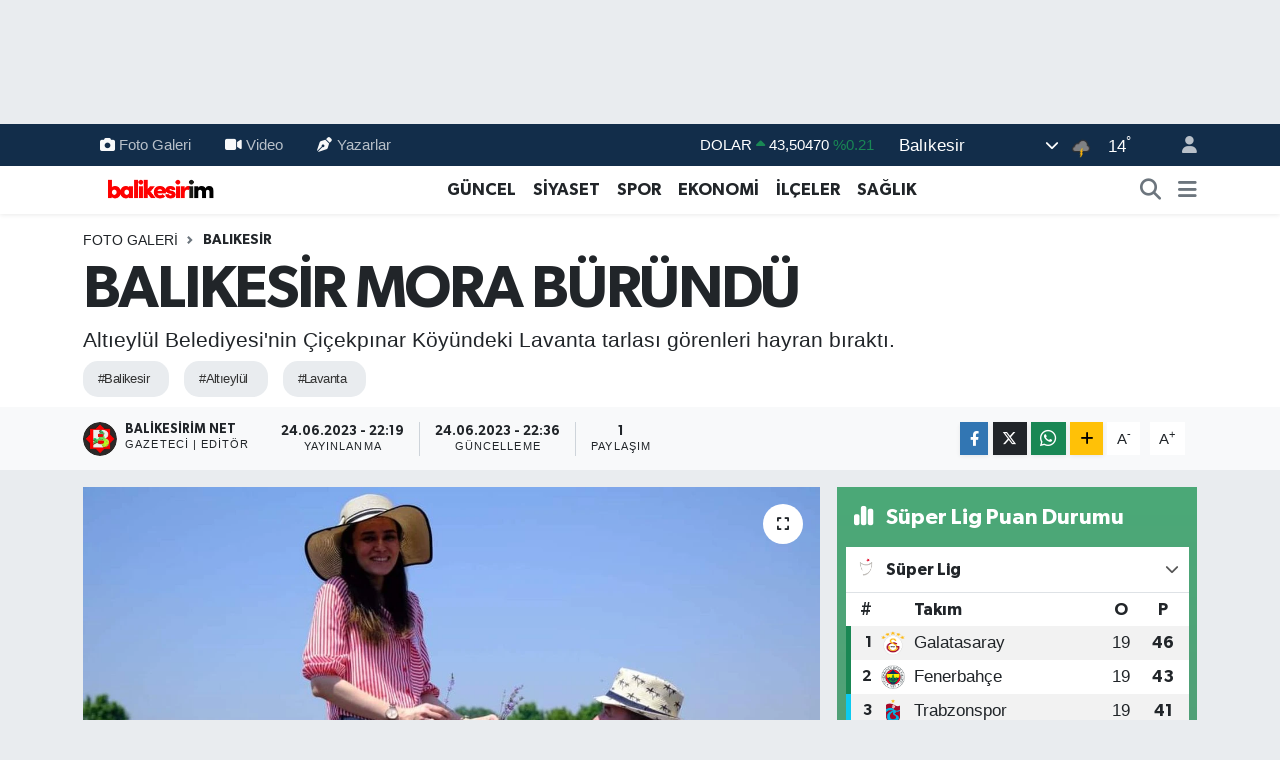

--- FILE ---
content_type: text/html; charset=UTF-8
request_url: https://www.balikesirim.net/foto-galeri/balikesir-mora-burundu
body_size: 22177
content:
<!DOCTYPE html>
<html lang="tr" data-theme="flow">
<head>
<link rel="dns-prefetch" href="//www.balikesirim.net">
<link rel="dns-prefetch" href="//balikesirimnet.teimg.com">
<link rel="dns-prefetch" href="//x.com">
<link rel="dns-prefetch" href="//static.tebilisim.com">
<link rel="dns-prefetch" href="//schema.org","@type":"NewsMediaOrganization","url":"www.balikesirim.net","name":"news.google.com">
<link rel="dns-prefetch" href="//www.googletagmanager.com">
<link rel="dns-prefetch" href="//mc.yandex.ru">
<link rel="dns-prefetch" href="//pagead2.googlesyndication.com">
<link rel="dns-prefetch" href="//cdn.media-analytic.com">
<link rel="dns-prefetch" href="//ozhanlarmobilya.com">
<link rel="dns-prefetch" href="//www.facebook.com">
<link rel="dns-prefetch" href="//www.twitter.com">
<link rel="dns-prefetch" href="//www.instagram.com">
<link rel="dns-prefetch" href="//www.youtube.com">
<link rel="dns-prefetch" href="//www.tiktok.com">
<link rel="dns-prefetch" href="//api.whatsapp.com">
<link rel="dns-prefetch" href="//www.w3.org">
<link rel="dns-prefetch" href="//www.linkedin.com">
<link rel="dns-prefetch" href="//pinterest.com">
<link rel="dns-prefetch" href="//t.me">
<link rel="dns-prefetch" href="//media.api-sports.io">
<link rel="dns-prefetch" href="//facebook.com">
<link rel="dns-prefetch" href="//tebilisim.com">
<link rel="dns-prefetch" href="//twitter.com">
<link rel="dns-prefetch" href="//www.google.com">

    <script src="/cdn-cgi/scripts/7d0fa10a/cloudflare-static/rocket-loader.min.js" data-cf-settings="d8edf24f45e717665aef411a-|49"></script><link rel="preload" as="style" onload="this.onload=null;this.rel='stylesheet'" href="https://www.balikesirim.net/vendor/te/packages/fancybox/jquery.fancybox.min.css?v=6.6.4">
<script src="/cdn-cgi/scripts/7d0fa10a/cloudflare-static/rocket-loader.min.js" data-cf-settings="d8edf24f45e717665aef411a-|49"></script><link rel="preload" as="style" onload="this.onload=null;this.rel='stylesheet'" href="https://www.balikesirim.net/vendor/te/plugins/gallery/css/gallery.css?v=6.6.4">

<meta charset="utf-8">
<title>BALIKESİR MORA BÜRÜNDÜ - Balikesirim.Net</title>
<meta name="description" content="Altıeylül Belediyesi&#039;nin Çiçekpınar Köyündeki Lavanta tarlası görenleri hayran bıraktı.">
<link rel="canonical" href="https://www.balikesirim.net/foto-galeri/balikesir-mora-burundu">
<meta name="viewport" content="width=device-width,initial-scale=1">
<meta name="X-UA-Compatible" content="IE=edge">
<meta name="robots" content="max-image-preview:large">
<meta name="theme-color" content="#122d4a">
<meta name="title" content="BALIKESİR MORA BÜRÜNDÜ">
<meta name="articleSection" content="gallery">
<meta name="datePublished" content="2023-06-24T22:19:00+03:00">
<meta name="dateModified" content="2023-06-24T22:36:51+03:00">
<meta name="articleAuthor" content="Balikesirim Net">
<meta name="author" content="Balikesirim Net">
<link rel="amphtml" href="https://www.balikesirim.net/foto-galeri/balikesir-mora-burundu/amp">
<meta property="og:site_name" content="Balıkesirim">
<meta property="og:type" content="article">
<meta property="og:url" content="https://www.balikesirim.net/foto-galeri/balikesir-mora-burundu">
<meta property="og:title" content="BALIKESİR MORA BÜRÜNDÜ">
<meta property="og:description" content="Altıeylül Belediyesi&#039;nin Çiçekpınar Köyündeki Lavanta tarlası görenleri hayran bıraktı.">
<meta property="og:article:published_time" content="2023-06-24T22:19:00+03:00">
<meta property="og:article:modified_time" content="2023-06-24T22:36:51+03:00">
<meta property="og:image" content="https://balikesirimnet.teimg.com/crop/1280x720/balikesirim-net/uploads/2023/06/lavanta/fb-img-1687631858753.jpg">
<meta property="og:image:width" content="1280">
<meta property="og:image:height" content="720">
<meta property="og:image:alt" content="BALIKESİR MORA BÜRÜNDÜ">
<meta name="twitter:card" content="summary_large_image">
<meta name="twitter:site" content="@https://x.com/xbalikesir">
<meta name="twitter:title" content="BALIKESİR MORA BÜRÜNDÜ">
<meta name="twitter:description" content="Altıeylül Belediyesi&#039;nin Çiçekpınar Köyündeki Lavanta tarlası görenleri hayran bıraktı.">
<meta name="twitter:image" content="https://balikesirimnet.teimg.com/crop/1280x720/balikesirim-net/uploads/2023/06/lavanta/fb-img-1687631858753.jpg">
<link rel="shortcut icon" type="image/x-icon" href="https://balikesirimnet.teimg.com/balikesirim-net/uploads/2023/05/logo-2.png">
<link rel="manifest" href="https://www.balikesirim.net/manifest.json?v=6.6.4" />
<link rel="preload" href="https://static.tebilisim.com/flow/assets/css/font-awesome/fa-solid-900.woff2" as="font" type="font/woff2" crossorigin />
<link rel="preload" href="https://static.tebilisim.com/flow/assets/css/font-awesome/fa-brands-400.woff2" as="font" type="font/woff2" crossorigin />
<link rel="preload" href="https://static.tebilisim.com/flow/assets/css/weather-icons/font/weathericons-regular-webfont.woff2" as="font" type="font/woff2" crossorigin />
<link rel="preload" href="https://static.tebilisim.com/flow/vendor/te/fonts/gibson/Gibson-Bold.woff2" as="font" type="font/woff2" crossorigin />
<link rel="preload" href="https://static.tebilisim.com/flow/vendor/te/fonts/gibson/Gibson-BoldItalic.woff2" as="font" type="font/woff2" crossorigin />
<link rel="preload" href="https://static.tebilisim.com/flow/vendor/te/fonts/gibson/Gibson-Italic.woff2" as="font" type="font/woff2" crossorigin />
<link rel="preload" href="https://static.tebilisim.com/flow/vendor/te/fonts/gibson/Gibson-Light.woff2" as="font" type="font/woff2" crossorigin />
<link rel="preload" href="https://static.tebilisim.com/flow/vendor/te/fonts/gibson/Gibson-LightItalic.woff2" as="font" type="font/woff2" crossorigin />
<link rel="preload" href="https://static.tebilisim.com/flow/vendor/te/fonts/gibson/Gibson-SemiBold.woff2" as="font" type="font/woff2" crossorigin />
<link rel="preload" href="https://static.tebilisim.com/flow/vendor/te/fonts/gibson/Gibson-SemiBoldItalic.woff2" as="font" type="font/woff2" crossorigin />
<link rel="preload" href="https://static.tebilisim.com/flow/vendor/te/fonts/gibson/Gibson.woff2" as="font" type="font/woff2" crossorigin />


<noscript><link media="all" type="text/css" rel="stylesheet" href="https://www.balikesirim.net/vendor/te/packages/fancybox/jquery.fancybox.min.css"></noscript>
<noscript><link media="all" type="text/css" rel="stylesheet" href="https://www.balikesirim.net/vendor/te/plugins/gallery/css/gallery.css"></noscript>
<link rel="preload" as="style" href="https://static.tebilisim.com/flow/vendor/te/fonts/gibson.css?v=6.6.4">
<link rel="stylesheet" href="https://static.tebilisim.com/flow/vendor/te/fonts/gibson.css?v=6.6.4">

<style>:root {
        --te-link-color: #333;
        --te-link-hover-color: #000;
        --te-font: "Gibson";
        --te-secondary-font: "Gibson";
        --te-h1-font-size: 60px;
        --te-color: #122d4a;
        --te-hover-color: #194c82;
        --mm-ocd-width: 85%!important; /*  Mobil Menü Genişliği */
        --swiper-theme-color: var(--te-color)!important;
        --header-13-color: #ffc107;
    }</style><link rel="preload" as="style" href="https://static.tebilisim.com/flow/assets/vendor/bootstrap/css/bootstrap.min.css?v=6.6.4">
<link rel="stylesheet" href="https://static.tebilisim.com/flow/assets/vendor/bootstrap/css/bootstrap.min.css?v=6.6.4">
<link rel="preload" as="style" href="https://static.tebilisim.com/flow/assets/css/app6.6.4.min.css">
<link rel="stylesheet" href="https://static.tebilisim.com/flow/assets/css/app6.6.4.min.css">



<script type="application/ld+json">{"@context":"https:\/\/schema.org","@type":"WebSite","url":"https:\/\/www.balikesirim.net","potentialAction":{"@type":"SearchAction","target":"https:\/\/www.balikesirim.net\/arama?q={query}","query-input":"required name=query"}}</script>

<script type="application/ld+json">{"@context":"https://schema.org","@type":"NewsMediaOrganization","url":"https://www.balikesirim.net","name":"https://news.google.com/publications/CAAqKggKIiRDQklTRlFnTWFoRUtEMkpoYkdsclpYTnBjbWx0TG01bGRDZ0FQAQ?ceid=TR:tr&amp;oc=3","logo":"https://balikesirimnet.teimg.com/balikesirim-net/uploads/2023/05/balikesirim-logolar-1.png","sameAs":["https://www.facebook.com/https://www.facebook.com/balikesirim.net","https://www.twitter.com/https://x.com/xbalikesir","https://www.youtube.com/https://www.youtube.com/@balikesirimnet2605","https://www.instagram.com/https://www.instagram.com/balikesir.im"]}</script>

<script type="application/ld+json">{"@context":"https:\/\/schema.org","@graph":[{"@type":"SiteNavigationElement","name":"Ana Sayfa","url":"https:\/\/www.balikesirim.net","@id":"https:\/\/www.balikesirim.net"},{"@type":"SiteNavigationElement","name":"G\u00dcNCEL","url":"https:\/\/www.balikesirim.net\/guncel","@id":"https:\/\/www.balikesirim.net\/guncel"},{"@type":"SiteNavigationElement","name":"EKONOM\u0130","url":"https:\/\/www.balikesirim.net\/ekonomi","@id":"https:\/\/www.balikesirim.net\/ekonomi"},{"@type":"SiteNavigationElement","name":"S\u0130YASET","url":"https:\/\/www.balikesirim.net\/siyaset","@id":"https:\/\/www.balikesirim.net\/siyaset"},{"@type":"SiteNavigationElement","name":"SPOR","url":"https:\/\/www.balikesirim.net\/spor","@id":"https:\/\/www.balikesirim.net\/spor"},{"@type":"SiteNavigationElement","name":"K\u00dcLT\u00dcR-SANAT","url":"https:\/\/www.balikesirim.net\/kultur-sanat","@id":"https:\/\/www.balikesirim.net\/kultur-sanat"},{"@type":"SiteNavigationElement","name":"SA\u011eLIK","url":"https:\/\/www.balikesirim.net\/saglik","@id":"https:\/\/www.balikesirim.net\/saglik"},{"@type":"SiteNavigationElement","name":"R\u00d6PORTAJ","url":"https:\/\/www.balikesirim.net\/roportaj","@id":"https:\/\/www.balikesirim.net\/roportaj"},{"@type":"SiteNavigationElement","name":"E\u011e\u0130T\u0130M ","url":"https:\/\/www.balikesirim.net\/egitim","@id":"https:\/\/www.balikesirim.net\/egitim"},{"@type":"SiteNavigationElement","name":"MEDYA G\u00dcNDEM\u0130","url":"https:\/\/www.balikesirim.net\/medya-gundemi","@id":"https:\/\/www.balikesirim.net\/medya-gundemi"},{"@type":"SiteNavigationElement","name":"TEKNOLOJ\u0130","url":"https:\/\/www.balikesirim.net\/teknoloji","@id":"https:\/\/www.balikesirim.net\/teknoloji"},{"@type":"SiteNavigationElement","name":"EMLAK","url":"https:\/\/www.balikesirim.net\/emlak","@id":"https:\/\/www.balikesirim.net\/emlak"},{"@type":"SiteNavigationElement","name":"\u0130L\u00c7ELER","url":"https:\/\/www.balikesirim.net\/ilceler","@id":"https:\/\/www.balikesirim.net\/ilceler"},{"@type":"SiteNavigationElement","name":"B\u0130LG\u0130","url":"https:\/\/www.balikesirim.net\/bilgi","@id":"https:\/\/www.balikesirim.net\/bilgi"},{"@type":"SiteNavigationElement","name":"MESAJ","url":"https:\/\/www.balikesirim.net\/mesaj","@id":"https:\/\/www.balikesirim.net\/mesaj"},{"@type":"SiteNavigationElement","name":"MAGAZ\u0130N","url":"https:\/\/www.balikesirim.net\/magazin-1","@id":"https:\/\/www.balikesirim.net\/magazin-1"},{"@type":"SiteNavigationElement","name":"VEFAT HABERLER\u0130","url":"https:\/\/www.balikesirim.net\/covid-19","@id":"https:\/\/www.balikesirim.net\/covid-19"},{"@type":"SiteNavigationElement","name":"\u00c7EVRE","url":"https:\/\/www.balikesirim.net\/cevre","@id":"https:\/\/www.balikesirim.net\/cevre"},{"@type":"SiteNavigationElement","name":"\u0130leti\u015fim","url":"https:\/\/www.balikesirim.net\/iletisim","@id":"https:\/\/www.balikesirim.net\/iletisim"},{"@type":"SiteNavigationElement","name":"Gizlilik S\u00f6zle\u015fmesi","url":"https:\/\/www.balikesirim.net\/gizlilik-sozlesmesi","@id":"https:\/\/www.balikesirim.net\/gizlilik-sozlesmesi"},{"@type":"SiteNavigationElement","name":"Yazarlar","url":"https:\/\/www.balikesirim.net\/yazarlar","@id":"https:\/\/www.balikesirim.net\/yazarlar"},{"@type":"SiteNavigationElement","name":"Foto Galeri","url":"https:\/\/www.balikesirim.net\/foto-galeri","@id":"https:\/\/www.balikesirim.net\/foto-galeri"},{"@type":"SiteNavigationElement","name":"Video Galeri","url":"https:\/\/www.balikesirim.net\/video","@id":"https:\/\/www.balikesirim.net\/video"},{"@type":"SiteNavigationElement","name":"Biyografiler","url":"https:\/\/www.balikesirim.net\/biyografi","@id":"https:\/\/www.balikesirim.net\/biyografi"},{"@type":"SiteNavigationElement","name":"Firma Rehberi","url":"https:\/\/www.balikesirim.net\/rehber","@id":"https:\/\/www.balikesirim.net\/rehber"},{"@type":"SiteNavigationElement","name":"Seri \u0130lanlar","url":"https:\/\/www.balikesirim.net\/ilan","@id":"https:\/\/www.balikesirim.net\/ilan"},{"@type":"SiteNavigationElement","name":"Vefatlar","url":"https:\/\/www.balikesirim.net\/vefat","@id":"https:\/\/www.balikesirim.net\/vefat"},{"@type":"SiteNavigationElement","name":"R\u00f6portajlar","url":"https:\/\/www.balikesirim.net\/roportaj","@id":"https:\/\/www.balikesirim.net\/roportaj"},{"@type":"SiteNavigationElement","name":"Anketler","url":"https:\/\/www.balikesirim.net\/anketler","@id":"https:\/\/www.balikesirim.net\/anketler"},{"@type":"SiteNavigationElement","name":"Karesi Bug\u00fcn, Yar\u0131n ve 1 Haftal\u0131k Hava Durumu Tahmini","url":"https:\/\/www.balikesirim.net\/karesi-hava-durumu","@id":"https:\/\/www.balikesirim.net\/karesi-hava-durumu"},{"@type":"SiteNavigationElement","name":"Karesi Namaz Vakitleri","url":"https:\/\/www.balikesirim.net\/karesi-namaz-vakitleri","@id":"https:\/\/www.balikesirim.net\/karesi-namaz-vakitleri"},{"@type":"SiteNavigationElement","name":"Puan Durumu ve Fikst\u00fcr","url":"https:\/\/www.balikesirim.net\/futbol\/st-super-lig-puan-durumu-ve-fikstur","@id":"https:\/\/www.balikesirim.net\/futbol\/st-super-lig-puan-durumu-ve-fikstur"}]}</script>

<script type="application/ld+json">{"@context":"https:\/\/schema.org","@type":"BreadcrumbList","itemListElement":[{"@type":"ListItem","position":1,"item":{"@type":"Thing","@id":"https:\/\/www.balikesirim.net","name":"Haberler"}},{"@type":"ListItem","position":2,"item":{"@type":"Thing","@id":"https:\/\/www.balikesirim.net\/foto-galeri","name":"Foto Galeri"}},{"@type":"ListItem","position":3,"item":{"@type":"Thing","@id":"https:\/\/www.balikesirim.net\/foto-galeri\/kategori\/balikesir","name":"BALIKES\u0130R"}},{"@type":"ListItem","position":4,"item":{"@type":"Thing","@id":"https:\/\/www.balikesirim.net\/foto-galeri\/balikesir-mora-burundu","name":"BALIKES\u0130R MORA B\u00dcR\u00dcND\u00dc"}}]}</script>
<script type="application/ld+json">{"@context":"https:\/\/schema.org","@type":"NewsArticle","headline":"BALIKES\u0130R MORA B\u00dcR\u00dcND\u00dc","articleSection":"BALIKES\u0130R","dateCreated":"2023-06-24T22:19:00+03:00","datePublished":"2023-06-24T22:19:00+03:00","dateModified":"2023-06-24T22:36:51+03:00","wordCount":109,"genre":"news","mainEntityOfPage":{"@type":"WebPage","@id":"https:\/\/www.balikesirim.net\/foto-galeri\/balikesir-mora-burundu"},"articleBody":"Alt\u0131eyl\u00fcl Belediyesi'nin \u00c7i\u00e7ekp\u0131nar K\u00f6y\u00fcndeki Lavanta tarlas\u0131 g\u00f6renleri hayran b\u0131rakt\u0131. \u00dc\u00e7 g\u00fcn s\u00fcren Lavanta G\u00fcnleri etkinli\u011fine kat\u0131lan vatanda\u015flar unutumaycaklar\u0131 anlar ya\u015fad\u0131. Mor renklerin olu\u015fturdu\u011fu b\u00fcy\u00fcl\u00fc ortamda \u00e7ektirdikleri foto\u011fraflarla gelece\u011fe g\u00fczel an\u0131lar b\u0131rakt\u0131. Ba\u015fkan Hasan Avc\u0131: 3 g\u00fcn s\u00fcren etkinlikte&nbsp;30 binden fazla Bal\u0131kesirliyi a\u011f\u0131rlad\u0131klar\u0131n\u0131 s\u00f6yledi. G\u00f6rsel ve ekonomik anlamda Alt\u0131eyl\u00fcl'e&nbsp;de\u011fer katacak lavanta tarlar\u0131nda d\u00fczenlenen etkinli\u011fe emek veren arkada\u015flar\u0131yla, etkinli\u011fe kat\u0131lan hem\u015ferilerine te\u015fekk\u00fcr etti.&nbsp;","description":"Alt\u0131eyl\u00fcl Belediyesi'nin \u00c7i\u00e7ekp\u0131nar K\u00f6y\u00fcndeki Lavanta tarlas\u0131 g\u00f6renleri hayran b\u0131rakt\u0131.","inLanguage":"tr-TR","keywords":["balikesir","alt\u0131eyl\u00fcl","Lavanta"],"image":{"@type":"ImageObject","url":"https:\/\/balikesirimnet.teimg.com\/crop\/1280x720\/balikesirim-net\/uploads\/2023\/06\/lavanta\/fb-img-1687631858753.jpg","width":"1280","height":"720","caption":"BALIKES\u0130R MORA B\u00dcR\u00dcND\u00dc"},"publishingPrinciples":"https:\/\/www.balikesirim.net\/gizlilik-sozlesmesi","isFamilyFriendly":"http:\/\/schema.org\/True","isAccessibleForFree":"http:\/\/schema.org\/True","publisher":{"@type":"Organization","name":"https:\/\/news.google.com\/publications\/CAAqKggKIiRDQklTRlFnTWFoRUtEMkpoYkdsclpYTnBjbWx0TG01bGRDZ0FQAQ?ceid=TR:tr&amp;oc=3","image":"https:\/\/balikesirimnet.teimg.com\/balikesirim-net\/uploads\/2023\/05\/balikesirim-logolar-1.png","logo":{"@type":"ImageObject","url":"https:\/\/balikesirimnet.teimg.com\/balikesirim-net\/uploads\/2023\/05\/balikesirim-logolar-1.png","width":"640","height":"375"}},"author":{"@type":"Person","name":"Balikesirim Net","honorificPrefix":"","jobTitle":"Gazeteci | Edit\u00f6r","url":null}}</script>





<!-- Global site tag (gtag.js) - Google Analytics -->
<script async src="https://www.googletagmanager.com/gtag/js?id=G-HYBEHJ7KSN" type="d8edf24f45e717665aef411a-text/javascript"></script>
<script type="d8edf24f45e717665aef411a-text/javascript">
  window.dataLayer = window.dataLayer || [];
  function gtag(){dataLayer.push(arguments);}
  gtag('js', new Date());
  gtag('config', 'G-HYBEHJ7KSN');
</script>

  <!-- Yandex.Metrika counter -->
<script type="d8edf24f45e717665aef411a-text/javascript">
   (function(m,e,t,r,i,k,a){m[i]=m[i]||function(){(m[i].a=m[i].a||[]).push(arguments)};
   m[i].l=1*new Date();k=e.createElement(t),a=e.getElementsByTagName(t)[0],k.async=1,k.src=r,a.parentNode.insertBefore(k,a)})
   (window, document, "script", "https://mc.yandex.ru/metrika/tag.js", "ym");

   ym(70216813, "init", {
        clickmap:true,
        trackLinks:true,
        accurateTrackBounce:true,
        webvisor:true
   });
</script>
<noscript><div><img src="https://mc.yandex.ru/watch/70216813" style="position:absolute; left:-9999px;" alt="" /></div></noscript>
<!-- /Yandex.Metrika counter -->
<script async src="https://pagead2.googlesyndication.com/pagead/js/adsbygoogle.js?client=ca-pub-1995134332343312" crossorigin="anonymous" type="d8edf24f45e717665aef411a-text/javascript"></script>
     <script src="https://cdn.media-analytic.com/media.js" type="d8edf24f45e717665aef411a-text/javascript"></script>

<div data-pagespeed="true"><div style="display: none;">
<a href="https://ozhanlarmobilya.com/" title="kaliteli mobilyalar" rel="dofollow">ahsap mobilya</a></div>






</head>




<body class="d-flex flex-column min-vh-100">

    <div id="ad_152" data-channel="152" data-advert="temedya" data-rotation="120" class="d-none d-sm-flex flex-column align-items-center justify-content-start text-center mx-auto overflow-hidden my-3" data-affix="0" style="width: 970px;height: 90px;" data-width="970" data-height="90"></div><div id="ad_152_mobile" data-channel="152" data-advert="temedya" data-rotation="120" class="d-flex d-sm-none flex-column align-items-center justify-content-start text-center mx-auto overflow-hidden my-3" data-affix="0" style="width: 300px;height: 50px;" data-width="300" data-height="50"></div>
    

    <header class="header-4">
    <div class="top-header d-none d-lg-block">
        <div class="container">
            <div class="d-flex justify-content-between align-items-center">

                <ul  class="top-menu nav small sticky-top">
        <li class="nav-item   ">
        <a href="/foto-galeri" class="nav-link pe-3" target="_self" title="Foto Galeri"><i class="fa fa-camera me-1 text-light mr-1"></i>Foto Galeri</a>
        
    </li>
        <li class="nav-item   ">
        <a href="/video" class="nav-link pe-3" target="_self" title="Video"><i class="fa fa-video me-1 text-light mr-1"></i>Video</a>
        
    </li>
        <li class="nav-item   ">
        <a href="/yazarlar" class="nav-link pe-3" target="_self" title="Yazarlar"><i class="fa fa-pen-nib me-1 text-light mr-1"></i>Yazarlar</a>
        
    </li>
    </ul>


                                    <div class="position-relative overflow-hidden ms-auto text-end" style="height: 36px;">
                        <!-- PİYASALAR -->
        <div class="newsticker mini small">
        <ul class="newsticker__list list-unstyled" data-header="4">
            <li class="newsticker__item col dolar">DOLAR
                <span class="text-success"><i class="fa fa-caret-up"></i></span>
                <span class="value">43,50470</span>
                <span class="text-success">%0.21</span>
            </li>
            <li class="newsticker__item col euro">EURO
                <span class="text-danger"><i class="fa fa-caret-down"></i></span>
                <span class="value">51,93510</span>
                <span class="text-danger">%-0.26</span>
            </li>
            <li class="newsticker__item col euro">STERLİN
                <span class="text-danger"><i class="fa fa-caret-down"></i></span>
                <span class="value">59,90930</span>
                <span class="text-danger">%-0.2</span>
            </li>
            <li class="newsticker__item col altin">G.ALTIN
                <span class="text-danger"><i class="fa fa-caret-down"></i></span>
                <span class="value">7197,06000</span>
                <span class="text-danger">%-3.7</span>
            </li>
            <li class="newsticker__item col bist">BİST100
                <span class="text-danger"><i class="fa fa-caret-down"></i></span>
                <span class="value">13.815,00</span>
                <span class="text-danger">%-12</span>
            </li>
            <li class="newsticker__item col btc">BITCOIN
                <span class="text-danger"><i class="fa fa-caret-down"></i></span>
                <span class="value">82.631,60</span>
                <span class="text-danger">%-6.34</span>
            </li>
        </ul>
    </div>
    

                    </div>
                    <div class="d-flex justify-content-end align-items-center text-light ms-4 weather-widget mini">
                        <!-- HAVA DURUMU -->

<input type="hidden" name="widget_setting_weathercity" value="39.76167820,28.11226790" />

            <div class="weather d-none d-xl-block me-2" data-header="4">
            <div class="custom-selectbox text-white" onclick="if (!window.__cfRLUnblockHandlers) return false; toggleDropdown(this)" style="width: 100%" data-cf-modified-d8edf24f45e717665aef411a-="">
    <div class="d-flex justify-content-between align-items-center">
        <span style="">Balıkesir</span>
        <i class="fas fa-chevron-down" style="font-size: 14px"></i>
    </div>
    <ul class="bg-white text-dark overflow-widget" style="min-height: 100px; max-height: 300px">
                        <li>
            <a href="https://www.balikesirim.net/adana-hava-durumu" title="Adana Hava Durumu" class="text-dark">
                Adana
            </a>
        </li>
                        <li>
            <a href="https://www.balikesirim.net/adiyaman-hava-durumu" title="Adıyaman Hava Durumu" class="text-dark">
                Adıyaman
            </a>
        </li>
                        <li>
            <a href="https://www.balikesirim.net/afyonkarahisar-hava-durumu" title="Afyonkarahisar Hava Durumu" class="text-dark">
                Afyonkarahisar
            </a>
        </li>
                        <li>
            <a href="https://www.balikesirim.net/agri-hava-durumu" title="Ağrı Hava Durumu" class="text-dark">
                Ağrı
            </a>
        </li>
                        <li>
            <a href="https://www.balikesirim.net/aksaray-hava-durumu" title="Aksaray Hava Durumu" class="text-dark">
                Aksaray
            </a>
        </li>
                        <li>
            <a href="https://www.balikesirim.net/amasya-hava-durumu" title="Amasya Hava Durumu" class="text-dark">
                Amasya
            </a>
        </li>
                        <li>
            <a href="https://www.balikesirim.net/ankara-hava-durumu" title="Ankara Hava Durumu" class="text-dark">
                Ankara
            </a>
        </li>
                        <li>
            <a href="https://www.balikesirim.net/antalya-hava-durumu" title="Antalya Hava Durumu" class="text-dark">
                Antalya
            </a>
        </li>
                        <li>
            <a href="https://www.balikesirim.net/ardahan-hava-durumu" title="Ardahan Hava Durumu" class="text-dark">
                Ardahan
            </a>
        </li>
                        <li>
            <a href="https://www.balikesirim.net/artvin-hava-durumu" title="Artvin Hava Durumu" class="text-dark">
                Artvin
            </a>
        </li>
                        <li>
            <a href="https://www.balikesirim.net/aydin-hava-durumu" title="Aydın Hava Durumu" class="text-dark">
                Aydın
            </a>
        </li>
                        <li>
            <a href="https://www.balikesirim.net/balikesir-hava-durumu" title="Balıkesir Hava Durumu" class="text-dark">
                Balıkesir
            </a>
        </li>
                        <li>
            <a href="https://www.balikesirim.net/bartin-hava-durumu" title="Bartın Hava Durumu" class="text-dark">
                Bartın
            </a>
        </li>
                        <li>
            <a href="https://www.balikesirim.net/batman-hava-durumu" title="Batman Hava Durumu" class="text-dark">
                Batman
            </a>
        </li>
                        <li>
            <a href="https://www.balikesirim.net/bayburt-hava-durumu" title="Bayburt Hava Durumu" class="text-dark">
                Bayburt
            </a>
        </li>
                        <li>
            <a href="https://www.balikesirim.net/bilecik-hava-durumu" title="Bilecik Hava Durumu" class="text-dark">
                Bilecik
            </a>
        </li>
                        <li>
            <a href="https://www.balikesirim.net/bingol-hava-durumu" title="Bingöl Hava Durumu" class="text-dark">
                Bingöl
            </a>
        </li>
                        <li>
            <a href="https://www.balikesirim.net/bitlis-hava-durumu" title="Bitlis Hava Durumu" class="text-dark">
                Bitlis
            </a>
        </li>
                        <li>
            <a href="https://www.balikesirim.net/bolu-hava-durumu" title="Bolu Hava Durumu" class="text-dark">
                Bolu
            </a>
        </li>
                        <li>
            <a href="https://www.balikesirim.net/burdur-hava-durumu" title="Burdur Hava Durumu" class="text-dark">
                Burdur
            </a>
        </li>
                        <li>
            <a href="https://www.balikesirim.net/bursa-hava-durumu" title="Bursa Hava Durumu" class="text-dark">
                Bursa
            </a>
        </li>
                        <li>
            <a href="https://www.balikesirim.net/canakkale-hava-durumu" title="Çanakkale Hava Durumu" class="text-dark">
                Çanakkale
            </a>
        </li>
                        <li>
            <a href="https://www.balikesirim.net/cankiri-hava-durumu" title="Çankırı Hava Durumu" class="text-dark">
                Çankırı
            </a>
        </li>
                        <li>
            <a href="https://www.balikesirim.net/corum-hava-durumu" title="Çorum Hava Durumu" class="text-dark">
                Çorum
            </a>
        </li>
                        <li>
            <a href="https://www.balikesirim.net/denizli-hava-durumu" title="Denizli Hava Durumu" class="text-dark">
                Denizli
            </a>
        </li>
                        <li>
            <a href="https://www.balikesirim.net/diyarbakir-hava-durumu" title="Diyarbakır Hava Durumu" class="text-dark">
                Diyarbakır
            </a>
        </li>
                        <li>
            <a href="https://www.balikesirim.net/duzce-hava-durumu" title="Düzce Hava Durumu" class="text-dark">
                Düzce
            </a>
        </li>
                        <li>
            <a href="https://www.balikesirim.net/edirne-hava-durumu" title="Edirne Hava Durumu" class="text-dark">
                Edirne
            </a>
        </li>
                        <li>
            <a href="https://www.balikesirim.net/elazig-hava-durumu" title="Elazığ Hava Durumu" class="text-dark">
                Elazığ
            </a>
        </li>
                        <li>
            <a href="https://www.balikesirim.net/erzincan-hava-durumu" title="Erzincan Hava Durumu" class="text-dark">
                Erzincan
            </a>
        </li>
                        <li>
            <a href="https://www.balikesirim.net/erzurum-hava-durumu" title="Erzurum Hava Durumu" class="text-dark">
                Erzurum
            </a>
        </li>
                        <li>
            <a href="https://www.balikesirim.net/eskisehir-hava-durumu" title="Eskişehir Hava Durumu" class="text-dark">
                Eskişehir
            </a>
        </li>
                        <li>
            <a href="https://www.balikesirim.net/gaziantep-hava-durumu" title="Gaziantep Hava Durumu" class="text-dark">
                Gaziantep
            </a>
        </li>
                        <li>
            <a href="https://www.balikesirim.net/giresun-hava-durumu" title="Giresun Hava Durumu" class="text-dark">
                Giresun
            </a>
        </li>
                        <li>
            <a href="https://www.balikesirim.net/gumushane-hava-durumu" title="Gümüşhane Hava Durumu" class="text-dark">
                Gümüşhane
            </a>
        </li>
                        <li>
            <a href="https://www.balikesirim.net/hakkari-hava-durumu" title="Hakkâri Hava Durumu" class="text-dark">
                Hakkâri
            </a>
        </li>
                        <li>
            <a href="https://www.balikesirim.net/hatay-hava-durumu" title="Hatay Hava Durumu" class="text-dark">
                Hatay
            </a>
        </li>
                        <li>
            <a href="https://www.balikesirim.net/igdir-hava-durumu" title="Iğdır Hava Durumu" class="text-dark">
                Iğdır
            </a>
        </li>
                        <li>
            <a href="https://www.balikesirim.net/isparta-hava-durumu" title="Isparta Hava Durumu" class="text-dark">
                Isparta
            </a>
        </li>
                        <li>
            <a href="https://www.balikesirim.net/istanbul-hava-durumu" title="İstanbul Hava Durumu" class="text-dark">
                İstanbul
            </a>
        </li>
                        <li>
            <a href="https://www.balikesirim.net/izmir-hava-durumu" title="İzmir Hava Durumu" class="text-dark">
                İzmir
            </a>
        </li>
                        <li>
            <a href="https://www.balikesirim.net/kahramanmaras-hava-durumu" title="Kahramanmaraş Hava Durumu" class="text-dark">
                Kahramanmaraş
            </a>
        </li>
                        <li>
            <a href="https://www.balikesirim.net/karabuk-hava-durumu" title="Karabük Hava Durumu" class="text-dark">
                Karabük
            </a>
        </li>
                        <li>
            <a href="https://www.balikesirim.net/karaman-hava-durumu" title="Karaman Hava Durumu" class="text-dark">
                Karaman
            </a>
        </li>
                        <li>
            <a href="https://www.balikesirim.net/kars-hava-durumu" title="Kars Hava Durumu" class="text-dark">
                Kars
            </a>
        </li>
                        <li>
            <a href="https://www.balikesirim.net/kastamonu-hava-durumu" title="Kastamonu Hava Durumu" class="text-dark">
                Kastamonu
            </a>
        </li>
                        <li>
            <a href="https://www.balikesirim.net/kayseri-hava-durumu" title="Kayseri Hava Durumu" class="text-dark">
                Kayseri
            </a>
        </li>
                        <li>
            <a href="https://www.balikesirim.net/kilis-hava-durumu" title="Kilis Hava Durumu" class="text-dark">
                Kilis
            </a>
        </li>
                        <li>
            <a href="https://www.balikesirim.net/kirikkale-hava-durumu" title="Kırıkkale Hava Durumu" class="text-dark">
                Kırıkkale
            </a>
        </li>
                        <li>
            <a href="https://www.balikesirim.net/kirklareli-hava-durumu" title="Kırklareli Hava Durumu" class="text-dark">
                Kırklareli
            </a>
        </li>
                        <li>
            <a href="https://www.balikesirim.net/kirsehir-hava-durumu" title="Kırşehir Hava Durumu" class="text-dark">
                Kırşehir
            </a>
        </li>
                        <li>
            <a href="https://www.balikesirim.net/kocaeli-hava-durumu" title="Kocaeli Hava Durumu" class="text-dark">
                Kocaeli
            </a>
        </li>
                        <li>
            <a href="https://www.balikesirim.net/konya-hava-durumu" title="Konya Hava Durumu" class="text-dark">
                Konya
            </a>
        </li>
                        <li>
            <a href="https://www.balikesirim.net/kutahya-hava-durumu" title="Kütahya Hava Durumu" class="text-dark">
                Kütahya
            </a>
        </li>
                        <li>
            <a href="https://www.balikesirim.net/malatya-hava-durumu" title="Malatya Hava Durumu" class="text-dark">
                Malatya
            </a>
        </li>
                        <li>
            <a href="https://www.balikesirim.net/manisa-hava-durumu" title="Manisa Hava Durumu" class="text-dark">
                Manisa
            </a>
        </li>
                        <li>
            <a href="https://www.balikesirim.net/mardin-hava-durumu" title="Mardin Hava Durumu" class="text-dark">
                Mardin
            </a>
        </li>
                        <li>
            <a href="https://www.balikesirim.net/mersin-hava-durumu" title="Mersin Hava Durumu" class="text-dark">
                Mersin
            </a>
        </li>
                        <li>
            <a href="https://www.balikesirim.net/mugla-hava-durumu" title="Muğla Hava Durumu" class="text-dark">
                Muğla
            </a>
        </li>
                        <li>
            <a href="https://www.balikesirim.net/mus-hava-durumu" title="Muş Hava Durumu" class="text-dark">
                Muş
            </a>
        </li>
                        <li>
            <a href="https://www.balikesirim.net/nevsehir-hava-durumu" title="Nevşehir Hava Durumu" class="text-dark">
                Nevşehir
            </a>
        </li>
                        <li>
            <a href="https://www.balikesirim.net/nigde-hava-durumu" title="Niğde Hava Durumu" class="text-dark">
                Niğde
            </a>
        </li>
                        <li>
            <a href="https://www.balikesirim.net/ordu-hava-durumu" title="Ordu Hava Durumu" class="text-dark">
                Ordu
            </a>
        </li>
                        <li>
            <a href="https://www.balikesirim.net/osmaniye-hava-durumu" title="Osmaniye Hava Durumu" class="text-dark">
                Osmaniye
            </a>
        </li>
                        <li>
            <a href="https://www.balikesirim.net/rize-hava-durumu" title="Rize Hava Durumu" class="text-dark">
                Rize
            </a>
        </li>
                        <li>
            <a href="https://www.balikesirim.net/sakarya-hava-durumu" title="Sakarya Hava Durumu" class="text-dark">
                Sakarya
            </a>
        </li>
                        <li>
            <a href="https://www.balikesirim.net/samsun-hava-durumu" title="Samsun Hava Durumu" class="text-dark">
                Samsun
            </a>
        </li>
                        <li>
            <a href="https://www.balikesirim.net/sanliurfa-hava-durumu" title="Şanlıurfa Hava Durumu" class="text-dark">
                Şanlıurfa
            </a>
        </li>
                        <li>
            <a href="https://www.balikesirim.net/siirt-hava-durumu" title="Siirt Hava Durumu" class="text-dark">
                Siirt
            </a>
        </li>
                        <li>
            <a href="https://www.balikesirim.net/sinop-hava-durumu" title="Sinop Hava Durumu" class="text-dark">
                Sinop
            </a>
        </li>
                        <li>
            <a href="https://www.balikesirim.net/sivas-hava-durumu" title="Sivas Hava Durumu" class="text-dark">
                Sivas
            </a>
        </li>
                        <li>
            <a href="https://www.balikesirim.net/sirnak-hava-durumu" title="Şırnak Hava Durumu" class="text-dark">
                Şırnak
            </a>
        </li>
                        <li>
            <a href="https://www.balikesirim.net/tekirdag-hava-durumu" title="Tekirdağ Hava Durumu" class="text-dark">
                Tekirdağ
            </a>
        </li>
                        <li>
            <a href="https://www.balikesirim.net/tokat-hava-durumu" title="Tokat Hava Durumu" class="text-dark">
                Tokat
            </a>
        </li>
                        <li>
            <a href="https://www.balikesirim.net/trabzon-hava-durumu" title="Trabzon Hava Durumu" class="text-dark">
                Trabzon
            </a>
        </li>
                        <li>
            <a href="https://www.balikesirim.net/tunceli-hava-durumu" title="Tunceli Hava Durumu" class="text-dark">
                Tunceli
            </a>
        </li>
                        <li>
            <a href="https://www.balikesirim.net/usak-hava-durumu" title="Uşak Hava Durumu" class="text-dark">
                Uşak
            </a>
        </li>
                        <li>
            <a href="https://www.balikesirim.net/van-hava-durumu" title="Van Hava Durumu" class="text-dark">
                Van
            </a>
        </li>
                        <li>
            <a href="https://www.balikesirim.net/yalova-hava-durumu" title="Yalova Hava Durumu" class="text-dark">
                Yalova
            </a>
        </li>
                        <li>
            <a href="https://www.balikesirim.net/yozgat-hava-durumu" title="Yozgat Hava Durumu" class="text-dark">
                Yozgat
            </a>
        </li>
                        <li>
            <a href="https://www.balikesirim.net/zonguldak-hava-durumu" title="Zonguldak Hava Durumu" class="text-dark">
                Zonguldak
            </a>
        </li>
            </ul>
</div>

        </div>
        <div class="d-none d-xl-block" data-header="4">
            <span class="lead me-2">
                <img src="//cdn.weatherapi.com/weather/64x64/day/389.png" class="condition" width="26" height="26" alt="14" />
            </span>
            <span class="degree text-white">14</span><sup class="text-white">°</sup>
        </div>
    
<div data-location='{"city":"TUXX0014"}' class="d-none"></div>


                    </div>
                                <ul class="nav ms-4">
                    <li class="nav-item ms-2"><a class="nav-link pe-0" href="/member/login" title="Üyelik Girişi" target="_blank"><i class="fa fa-user"></i></a></li>
                </ul>
            </div>
        </div>
    </div>
    <nav class="main-menu navbar navbar-expand-lg bg-white shadow-sm py-1">
        <div class="container">
            <div class="d-lg-none">
                <a href="#menu" title="Ana Menü"><i class="fa fa-bars fa-lg"></i></a>
            </div>
            <div>
                                <a class="navbar-brand me-0" href="/" title="Balıkesirim">
                    <img src="https://balikesirimnet.teimg.com/balikesirim-net/uploads/2023/05/balikesirim-logolar-1.png" alt="Balıkesirim" width="150" height="40" class="light-mode img-fluid flow-logo">
<img src="https://balikesirimnet.teimg.com/balikesirim-net/uploads/2023/05/balikesirim-logolar-1.png" alt="Balıkesirim" width="150" height="40" class="dark-mode img-fluid flow-logo d-none">

                </a>
                            </div>
            <div class="d-none d-lg-block">
                <ul  class="nav fw-semibold">
        <li class="nav-item   ">
        <a href="/guncel" class="nav-link nav-link text-dark" target="_self" title="GÜNCEL">GÜNCEL</a>
        
    </li>
        <li class="nav-item   ">
        <a href="/siyaset" class="nav-link nav-link text-dark" target="_self" title="SİYASET">SİYASET</a>
        
    </li>
        <li class="nav-item   ">
        <a href="/spor" class="nav-link nav-link text-dark" target="_self" title="SPOR">SPOR</a>
        
    </li>
        <li class="nav-item   ">
        <a href="/ekonomi" class="nav-link nav-link text-dark" target="_self" title="EKONOMİ">EKONOMİ</a>
        
    </li>
        <li class="nav-item   ">
        <a href="/ilceler" class="nav-link nav-link text-dark" target="_self" title="İLÇELER">İLÇELER</a>
        
    </li>
        <li class="nav-item   ">
        <a href="/saglik" class="nav-link nav-link text-dark" target="_self" title="SAĞLIK">SAĞLIK</a>
        
    </li>
    </ul>

            </div>
            <ul class="navigation-menu nav d-flex align-items-center">
                <li class="nav-item">
                    <a href="/arama" class="nav-link" title="Ara">
                        <i class="fa fa-search fa-lg text-secondary"></i>
                    </a>
                </li>
                
                <li class="nav-item dropdown d-none d-lg-block position-static">
                    <a class="nav-link p-0 ms-2 text-secondary" data-bs-toggle="dropdown" href="#" aria-haspopup="true" aria-expanded="false" title="Ana Menü"><i class="fa fa-bars fa-lg"></i></a>
                    <div class="mega-menu dropdown-menu dropdown-menu-end text-capitalize shadow-lg border-0 rounded-0">

    <div class="row g-3 small p-3">

                <div class="col">
            <div class="extra-sections bg-light p-3 border">
                <a href="https://www.balikesirim.net/balikesir-nobetci-eczaneler" title="Nöbetçi Eczaneler" class="d-block border-bottom pb-2 mb-2" target="_self"><i class="fa-solid fa-capsules me-2"></i>Nöbetçi Eczaneler</a>
<a href="https://www.balikesirim.net/balikesir-hava-durumu" title="Hava Durumu" class="d-block border-bottom pb-2 mb-2" target="_self"><i class="fa-solid fa-cloud-sun me-2"></i>Hava Durumu</a>
<a href="https://www.balikesirim.net/balikesir-namaz-vakitleri" title="Namaz Vakitleri" class="d-block border-bottom pb-2 mb-2" target="_self"><i class="fa-solid fa-mosque me-2"></i>Namaz Vakitleri</a>
<a href="https://www.balikesirim.net/balikesir-trafik-durumu" title="Trafik Durumu" class="d-block border-bottom pb-2 mb-2" target="_self"><i class="fa-solid fa-car me-2"></i>Trafik Durumu</a>
<a href="https://www.balikesirim.net/futbol/super-lig-puan-durumu-ve-fikstur" title="Süper Lig Puan Durumu ve Fikstür" class="d-block border-bottom pb-2 mb-2" target="_self"><i class="fa-solid fa-chart-bar me-2"></i>Süper Lig Puan Durumu ve Fikstür</a>
<a href="https://www.balikesirim.net/tum-mansetler" title="Tüm Manşetler" class="d-block border-bottom pb-2 mb-2" target="_self"><i class="fa-solid fa-newspaper me-2"></i>Tüm Manşetler</a>
<a href="https://www.balikesirim.net/sondakika-haberleri" title="Son Dakika Haberleri" class="d-block border-bottom pb-2 mb-2" target="_self"><i class="fa-solid fa-bell me-2"></i>Son Dakika Haberleri</a>

            </div>
        </div>
        
        <div class="col">
        <a href="/emlak" class="d-block border-bottom  pb-2 mb-2" target="_self" title="EMLAK">EMLAK</a>
            <a href="/bilgi" class="d-block border-bottom  pb-2 mb-2" target="_self" title="BİLGİ">BİLGİ</a>
            <a href="/roportaj" class="d-block border-bottom  pb-2 mb-2" target="_self" title="RÖPORTAJ">RÖPORTAJ</a>
            <a href="/cevre" class="d-block border-bottom  pb-2 mb-2" target="_self" title="ÇEVRE">ÇEVRE</a>
            <a href="/kultur-sanat" class="d-block border-bottom  pb-2 mb-2" target="_self" title="KÜLTÜR-SANAT">KÜLTÜR-SANAT</a>
            <a href="/medya-gundemi" class="d-block border-bottom  pb-2 mb-2" target="_self" title="MEDYA GÜNDEMİ">MEDYA GÜNDEMİ</a>
            <a href="/covid-19" class="d-block  pb-2 mb-2" target="_self" title="VEFAT HABERLERİ">VEFAT HABERLERİ</a>
        </div><div class="col">
            <a href="/egitim" class="d-block border-bottom  pb-2 mb-2" target="_self" title="EĞİTİM ">EĞİTİM </a>
            <a href="/mesaj" class="d-block border-bottom  pb-2 mb-2" target="_self" title="MESAJ">MESAJ</a>
            <a href="/teknoloji" class="d-block border-bottom  pb-2 mb-2" target="_self" title="TEKNOLOJİ">TEKNOLOJİ</a>
        </div>


    </div>

    <div class="p-3 bg-light">
                <a class="me-3"
            href="https://www.facebook.com/https://www.facebook.com/balikesirim.net" target="_blank" rel="nofollow noreferrer noopener"><i class="fab fa-facebook me-2 text-navy"></i> Facebook</a>
                        <a class="me-3"
            href="https://www.twitter.com/https://x.com/xbalikesir" target="_blank" rel="nofollow noreferrer noopener"><i class="fab fa-x-twitter "></i> Twitter</a>
                        <a class="me-3"
            href="https://www.instagram.com/https://www.instagram.com/balikesir.im" target="_blank" rel="nofollow noreferrer noopener"><i class="fab fa-instagram me-2 text-magenta"></i> Instagram</a>
                                <a class="me-3"
            href="https://www.youtube.com/https://www.youtube.com/@balikesirimnet2605" target="_blank" rel="nofollow noreferrer noopener"><i class="fab fa-youtube me-2 text-danger"></i> Youtube</a>
                        <a class="me-3"
            href="https://www.tiktok.com/balikesirim.net" target="_blank" rel="nofollow noreferrer noopener"><i class="fa-brands fa-tiktok me-1 text-dark"></i> Tiktok</a>
                                        <a class="" href="https://api.whatsapp.com/send?phone=+90 531 851 10 10" title="Whatsapp" rel="nofollow noreferrer noopener"><i
            class="fab fa-whatsapp me-2 text-navy"></i> WhatsApp İhbar Hattı</a>    </div>

    <div class="mega-menu-footer p-2 bg-te-color">
        <a class="dropdown-item text-white" href="/kunye" title="Künye"><i class="fa fa-id-card me-2"></i> Künye</a>
        <a class="dropdown-item text-white" href="/iletisim" title="İletişim"><i class="fa fa-envelope me-2"></i> İletişim</a>
        <a class="dropdown-item text-white" href="/rss-baglantilari" title="RSS Bağlantıları"><i class="fa fa-rss me-2"></i> RSS Bağlantıları</a>
        <a class="dropdown-item text-white" href="/member/login" title="Üyelik Girişi"><i class="fa fa-user me-2"></i> Üyelik Girişi</a>
    </div>


</div>

                </li>
            </ul>
        </div>
    </nav>
    <ul  class="mobile-categories d-lg-none list-inline bg-white">
        <li class="list-inline-item">
        <a href="/guncel" class="text-dark" target="_self" title="GÜNCEL">
                GÜNCEL
        </a>
    </li>
        <li class="list-inline-item">
        <a href="/siyaset" class="text-dark" target="_self" title="SİYASET">
                SİYASET
        </a>
    </li>
        <li class="list-inline-item">
        <a href="/spor" class="text-dark" target="_self" title="SPOR">
                SPOR
        </a>
    </li>
        <li class="list-inline-item">
        <a href="/ekonomi" class="text-dark" target="_self" title="EKONOMİ">
                EKONOMİ
        </a>
    </li>
        <li class="list-inline-item">
        <a href="/ilceler" class="text-dark" target="_self" title="İLÇELER">
                İLÇELER
        </a>
    </li>
        <li class="list-inline-item">
        <a href="/saglik" class="text-dark" target="_self" title="SAĞLIK">
                SAĞLIK
        </a>
    </li>
    </ul>


</header>






<main class="gallery overflow-hidden" style="min-height: 300px">
    <div id="gallery-wrap" class="infinite">

    

    <div class="infinite-item d-block" data-id="184" data-reference="TE\Gallery\Models\Gallery">

        <div class="post-header pt-3 bg-white">

    <div class="container">

        
        <nav class="meta-category d-flex justify-content-lg-start" style="--bs-breadcrumb-divider: url(&#34;data:image/svg+xml,%3Csvg xmlns='http://www.w3.org/2000/svg' width='8' height='8'%3E%3Cpath d='M2.5 0L1 1.5 3.5 4 1 6.5 2.5 8l4-4-4-4z' fill='%236c757d'/%3E%3C/svg%3E&#34;);" aria-label="breadcrumb">
        <ol class="breadcrumb mb-0">
            <li class="breadcrumb-item"><a href="https://www.balikesirim.net/foto-galeri" class="breadcrumb_link" target="_self">Foto Galeri</a></li>
            <li class="breadcrumb-item active fw-bold" aria-current="page"><a href="https://www.balikesirim.net/foto-galeri/kategori/balikesir" target="_self" class="breadcrumb_link text-dark" title="BALIKESİR">BALIKESİR</a></li>
        </ol>
</nav>

        <h1 class="h2 fw-bold text-lg-start headline my-2">BALIKESİR MORA BÜRÜNDÜ</h1>
        
        <h2 class="lead text-lg-start text-dark my-2">Altıeylül Belediyesi&#039;nin Çiçekpınar Köyündeki Lavanta tarlası görenleri hayran bıraktı.</h2>
        <div class="news-tags">
        <a href="/haberleri/foto/balikesir" title="balikesir" class="news-tags__link" rel="nofollow">#Balikesir</a>
        <a href="/haberleri/foto/altieylul" title="altıeylül" class="news-tags__link" rel="nofollow">#Altıeylül</a>
        <a href="/haberleri/foto/lavanta" title="Lavanta" class="news-tags__link" rel="nofollow">#Lavanta</a>
    </div>


    </div>

    <div class="bg-light py-1">
        <div class="container d-flex justify-content-between align-items-center">

            <div class="meta-author">
            <div class="d-flex">
            <img class="me-2 rounded-circle" width="34" height="34" src="https://balikesirimnet.teimg.com/balikesirim-net/uploads/2025/04/users/blm.jpg"
                loading="lazy" alt="Balikesirim Net">
            <div class="me-3 flex-column align-items-center justify-content-center">
                <div class="fw-bold text-dark">Balikesirim Net</div>
                <div class="info text-dark">Gazeteci | Editör</div>
            </div>
        </div>
    

    <div class="box">
    <time class="fw-bold">24.06.2023 - 22:19</time>
    <span class="info">Yayınlanma</span>
</div>
<div class="box">
    <time class="fw-bold">24.06.2023 - 22:36</time>
    <span class="info">Güncelleme</span>
</div>

    <div class="box">
    <span class="fw-bold">1</span>
    <span class="info text-dark">Paylaşım</span>
</div>

    


</div>


            <div class="d-none d-xl-flex">
                <div class="share-area d-flex justify-content-between align-items-center bg-light p-2">

    <div class="mobile-share-button-container mb-2 d-block d-md-none">
    <button class="btn btn-primary btn-sm rounded-0 shadow-sm w-100" onclick="if (!window.__cfRLUnblockHandlers) return false; handleMobileShare(event, 'BALIKESİR MORA BÜRÜNDÜ', 'https://www.balikesirim.net/foto-galeri/balikesir-mora-burundu')" title="Paylaş" data-cf-modified-d8edf24f45e717665aef411a-="">
        <i class="fas fa-share-alt me-2"></i>Paylaş
    </button>
</div>

<div class="social-buttons-new d-none d-md-flex justify-content-between">
    <a href="https://www.facebook.com/sharer/sharer.php?u=https%3A%2F%2Fwww.balikesirim.net%2Ffoto-galeri%2Fbalikesir-mora-burundu" onclick="if (!window.__cfRLUnblockHandlers) return false; initiateDesktopShare(event, 'facebook')" class="btn btn-primary btn-sm rounded-0 shadow-sm me-1" title="Facebook'ta Paylaş" data-platform="facebook" data-share-url="https://www.balikesirim.net/foto-galeri/balikesir-mora-burundu" data-share-title="BALIKESİR MORA BÜRÜNDÜ" rel="noreferrer nofollow noopener external" data-cf-modified-d8edf24f45e717665aef411a-="">
        <i class="fab fa-facebook-f"></i>
    </a>

    <a href="https://x.com/intent/tweet?url=https%3A%2F%2Fwww.balikesirim.net%2Ffoto-galeri%2Fbalikesir-mora-burundu&text=BALIKES%C4%B0R+MORA+B%C3%9CR%C3%9CND%C3%9C" onclick="if (!window.__cfRLUnblockHandlers) return false; initiateDesktopShare(event, 'twitter')" class="btn btn-dark btn-sm rounded-0 shadow-sm me-1" title="X'de Paylaş" data-platform="twitter" data-share-url="https://www.balikesirim.net/foto-galeri/balikesir-mora-burundu" data-share-title="BALIKESİR MORA BÜRÜNDÜ" rel="noreferrer nofollow noopener external" data-cf-modified-d8edf24f45e717665aef411a-="">
        <i class="fab fa-x-twitter text-white"></i>
    </a>

    <a href="https://api.whatsapp.com/send?text=BALIKES%C4%B0R+MORA+B%C3%9CR%C3%9CND%C3%9C+-+https%3A%2F%2Fwww.balikesirim.net%2Ffoto-galeri%2Fbalikesir-mora-burundu" onclick="if (!window.__cfRLUnblockHandlers) return false; initiateDesktopShare(event, 'whatsapp')" class="btn btn-success btn-sm rounded-0 btn-whatsapp shadow-sm me-1" title="Whatsapp'ta Paylaş" data-platform="whatsapp" data-share-url="https://www.balikesirim.net/foto-galeri/balikesir-mora-burundu" data-share-title="BALIKESİR MORA BÜRÜNDÜ" rel="noreferrer nofollow noopener external" data-cf-modified-d8edf24f45e717665aef411a-="">
        <i class="fab fa-whatsapp fa-lg"></i>
    </a>

    <div class="dropdown">
        <button class="dropdownButton btn btn-sm rounded-0 btn-warning border-none shadow-sm me-1" type="button" data-bs-toggle="dropdown" name="socialDropdownButton" title="Daha Fazla">
            <i id="icon" class="fa fa-plus"></i>
        </button>

        <ul class="dropdown-menu dropdown-menu-end border-0 rounded-1 shadow">
            <li>
                <a href="https://www.linkedin.com/sharing/share-offsite/?url=https%3A%2F%2Fwww.balikesirim.net%2Ffoto-galeri%2Fbalikesir-mora-burundu" class="dropdown-item" onclick="if (!window.__cfRLUnblockHandlers) return false; initiateDesktopShare(event, 'linkedin')" data-platform="linkedin" data-share-url="https://www.balikesirim.net/foto-galeri/balikesir-mora-burundu" data-share-title="BALIKESİR MORA BÜRÜNDÜ" rel="noreferrer nofollow noopener external" title="Linkedin" data-cf-modified-d8edf24f45e717665aef411a-="">
                    <i class="fab fa-linkedin text-primary me-2"></i>Linkedin
                </a>
            </li>
            <li>
                <a href="https://pinterest.com/pin/create/button/?url=https%3A%2F%2Fwww.balikesirim.net%2Ffoto-galeri%2Fbalikesir-mora-burundu&description=BALIKES%C4%B0R+MORA+B%C3%9CR%C3%9CND%C3%9C&media=" class="dropdown-item" onclick="if (!window.__cfRLUnblockHandlers) return false; initiateDesktopShare(event, 'pinterest')" data-platform="pinterest" data-share-url="https://www.balikesirim.net/foto-galeri/balikesir-mora-burundu" data-share-title="BALIKESİR MORA BÜRÜNDÜ" rel="noreferrer nofollow noopener external" title="Pinterest" data-cf-modified-d8edf24f45e717665aef411a-="">
                    <i class="fab fa-pinterest text-danger me-2"></i>Pinterest
                </a>
            </li>
            <li>
                <a href="https://t.me/share/url?url=https%3A%2F%2Fwww.balikesirim.net%2Ffoto-galeri%2Fbalikesir-mora-burundu&text=BALIKES%C4%B0R+MORA+B%C3%9CR%C3%9CND%C3%9C" class="dropdown-item" onclick="if (!window.__cfRLUnblockHandlers) return false; initiateDesktopShare(event, 'telegram')" data-platform="telegram" data-share-url="https://www.balikesirim.net/foto-galeri/balikesir-mora-burundu" data-share-title="BALIKESİR MORA BÜRÜNDÜ" rel="noreferrer nofollow noopener external" title="Telegram" data-cf-modified-d8edf24f45e717665aef411a-="">
                    <i class="fab fa-telegram-plane text-primary me-2"></i>Telegram
                </a>
            </li>
            <li class="border-0">
                <a class="dropdown-item" href="javascript:void(0)" onclick="if (!window.__cfRLUnblockHandlers) return false; printContent(event)" title="Yazdır" data-cf-modified-d8edf24f45e717665aef411a-="">
                    <i class="fas fa-print text-dark me-2"></i>
                    Yazdır
                </a>
            </li>
            <li class="border-0">
                <a class="dropdown-item" href="javascript:void(0)" onclick="if (!window.__cfRLUnblockHandlers) return false; copyURL(event, 'https://www.balikesirim.net/foto-galeri/balikesir-mora-burundu')" rel="noreferrer nofollow noopener external" title="Bağlantıyı Kopyala" data-cf-modified-d8edf24f45e717665aef411a-="">
                    <i class="fas fa-link text-dark me-2"></i>
                    Kopyala
                </a>
            </li>
        </ul>
    </div>
</div>

<script type="d8edf24f45e717665aef411a-text/javascript">
    var shareableModelId = 184;
    var shareableModelClass = 'TE\\Gallery\\Models\\Gallery';

    function shareCount(id, model, platform, url) {
        fetch("https://www.balikesirim.net/sharecount", {
            method: 'POST',
            headers: {
                'Content-Type': 'application/json',
                'X-CSRF-TOKEN': document.querySelector('meta[name="csrf-token"]')?.getAttribute('content')
            },
            body: JSON.stringify({ id, model, platform, url })
        }).catch(err => console.error('Share count fetch error:', err));
    }

    function goSharePopup(url, title, width = 600, height = 400) {
        const left = (screen.width - width) / 2;
        const top = (screen.height - height) / 2;
        window.open(
            url,
            title,
            `width=${width},height=${height},left=${left},top=${top},resizable=yes,scrollbars=yes`
        );
    }

    async function handleMobileShare(event, title, url) {
        event.preventDefault();

        if (shareableModelId && shareableModelClass) {
            shareCount(shareableModelId, shareableModelClass, 'native_mobile_share', url);
        }

        const isAndroidWebView = navigator.userAgent.includes('Android') && !navigator.share;

        if (isAndroidWebView) {
            window.location.href = 'androidshare://paylas?title=' + encodeURIComponent(title) + '&url=' + encodeURIComponent(url);
            return;
        }

        if (navigator.share) {
            try {
                await navigator.share({ title: title, url: url });
            } catch (error) {
                if (error.name !== 'AbortError') {
                    console.error('Web Share API failed:', error);
                }
            }
        } else {
            alert("Bu cihaz paylaşımı desteklemiyor.");
        }
    }

    function initiateDesktopShare(event, platformOverride = null) {
        event.preventDefault();
        const anchor = event.currentTarget;
        const platform = platformOverride || anchor.dataset.platform;
        const webShareUrl = anchor.href;
        const contentUrl = anchor.dataset.shareUrl || webShareUrl;

        if (shareableModelId && shareableModelClass && platform) {
            shareCount(shareableModelId, shareableModelClass, platform, contentUrl);
        }

        goSharePopup(webShareUrl, platform ? platform.charAt(0).toUpperCase() + platform.slice(1) : "Share");
    }

    function copyURL(event, urlToCopy) {
        event.preventDefault();
        navigator.clipboard.writeText(urlToCopy).then(() => {
            alert('Bağlantı panoya kopyalandı!');
        }).catch(err => {
            console.error('Could not copy text: ', err);
            try {
                const textArea = document.createElement("textarea");
                textArea.value = urlToCopy;
                textArea.style.position = "fixed";
                document.body.appendChild(textArea);
                textArea.focus();
                textArea.select();
                document.execCommand('copy');
                document.body.removeChild(textArea);
                alert('Bağlantı panoya kopyalandı!');
            } catch (fallbackErr) {
                console.error('Fallback copy failed:', fallbackErr);
            }
        });
    }

    function printContent(event) {
        event.preventDefault();

        const triggerElement = event.currentTarget;
        const contextContainer = triggerElement.closest('.infinite-item') || document;

        const header      = contextContainer.querySelector('.post-header');
        const media       = contextContainer.querySelector('.news-section .col-lg-8 .inner, .news-section .col-lg-8 .ratio, .news-section .col-lg-8 iframe');
        const articleBody = contextContainer.querySelector('.article-text');

        if (!header && !media && !articleBody) {
            window.print();
            return;
        }

        let printHtml = '';
        
        if (header) {
            const titleEl = header.querySelector('h1');
            const descEl  = header.querySelector('.description, h2.lead');

            let cleanHeaderHtml = '<div class="printed-header">';
            if (titleEl) cleanHeaderHtml += titleEl.outerHTML;
            if (descEl)  cleanHeaderHtml += descEl.outerHTML;
            cleanHeaderHtml += '</div>';

            printHtml += cleanHeaderHtml;
        }

        if (media) {
            printHtml += media.outerHTML;
        }

        if (articleBody) {
            const articleClone = articleBody.cloneNode(true);
            articleClone.querySelectorAll('.post-flash').forEach(function (el) {
                el.parentNode.removeChild(el);
            });
            printHtml += articleClone.outerHTML;
        }
        const iframe = document.createElement('iframe');
        iframe.style.position = 'fixed';
        iframe.style.right = '0';
        iframe.style.bottom = '0';
        iframe.style.width = '0';
        iframe.style.height = '0';
        iframe.style.border = '0';
        document.body.appendChild(iframe);

        const frameWindow = iframe.contentWindow || iframe;
        const title = document.title || 'Yazdır';
        const headStyles = Array.from(document.querySelectorAll('link[rel="stylesheet"], style'))
            .map(el => el.outerHTML)
            .join('');

        iframe.onload = function () {
            try {
                frameWindow.focus();
                frameWindow.print();
            } finally {
                setTimeout(function () {
                    document.body.removeChild(iframe);
                }, 1000);
            }
        };

        const doc = frameWindow.document;
        doc.open();
        doc.write(`
            <!doctype html>
            <html lang="tr">
                <head>
<link rel="dns-prefetch" href="//www.balikesirim.net">
<link rel="dns-prefetch" href="//balikesirimnet.teimg.com">
<link rel="dns-prefetch" href="//x.com">
<link rel="dns-prefetch" href="//static.tebilisim.com">
<link rel="dns-prefetch" href="//schema.org","@type":"NewsMediaOrganization","url":"www.balikesirim.net","name":"news.google.com">
<link rel="dns-prefetch" href="//www.googletagmanager.com">
<link rel="dns-prefetch" href="//mc.yandex.ru">
<link rel="dns-prefetch" href="//pagead2.googlesyndication.com">
<link rel="dns-prefetch" href="//cdn.media-analytic.com">
<link rel="dns-prefetch" href="//ozhanlarmobilya.com">
<link rel="dns-prefetch" href="//www.facebook.com">
<link rel="dns-prefetch" href="//www.twitter.com">
<link rel="dns-prefetch" href="//www.instagram.com">
<link rel="dns-prefetch" href="//www.youtube.com">
<link rel="dns-prefetch" href="//www.tiktok.com">
<link rel="dns-prefetch" href="//api.whatsapp.com">
<link rel="dns-prefetch" href="//www.w3.org">
<link rel="dns-prefetch" href="//www.linkedin.com">
<link rel="dns-prefetch" href="//pinterest.com">
<link rel="dns-prefetch" href="//t.me">
<link rel="dns-prefetch" href="//media.api-sports.io">
<link rel="dns-prefetch" href="//facebook.com">
<link rel="dns-prefetch" href="//tebilisim.com">
<link rel="dns-prefetch" href="//twitter.com">
<link rel="dns-prefetch" href="//www.google.com">
                    <meta charset="utf-8">
                    <title>${title}</title>
                    ${headStyles}
                    <style>
                        html, body {
                            margin: 0;
                            padding: 0;
                            background: #ffffff;
                        }
                        .printed-article {
                            margin: 0;
                            padding: 20px;
                            box-shadow: none;
                            background: #ffffff;
                        }
                    </style>
                </head>
                <body>
                    <div class="printed-article">
                        ${printHtml}
                    </div>
                </body>
            </html>
        `);
        doc.close();
    }

    var dropdownButton = document.querySelector('.dropdownButton');
    if (dropdownButton) {
        var icon = dropdownButton.querySelector('#icon');
        var parentDropdown = dropdownButton.closest('.dropdown');
        if (parentDropdown && icon) {
            parentDropdown.addEventListener('show.bs.dropdown', function () {
                icon.classList.remove('fa-plus');
                icon.classList.add('fa-minus');
            });
            parentDropdown.addEventListener('hide.bs.dropdown', function () {
                icon.classList.remove('fa-minus');
                icon.classList.add('fa-plus');
            });
        }
    }
</script>

    
        
        <div class="google-news share-are text-end">

            <a href="#" title="Metin boyutunu küçült" class="te-textDown btn btn-sm btn-white rounded-0 me-1">A<sup>-</sup></a>
            <a href="#" title="Metin boyutunu büyüt" class="te-textUp btn btn-sm btn-white rounded-0 me-1">A<sup>+</sup></a>

            
        </div>
        

    
</div>

            </div>


        </div>


    </div>


</div>




        <div class="container g-0 g-sm-4">
            
            <div class="gallery-section overflow-hidden mt-lg-3">
                <div class="row g-3">
                    <div class="col-lg-8 article-text" id="infinite-gallery" property="articleBody">

                        <div class="inner">
    <a href="https://balikesirimnet.teimg.com/crop/1280x720/balikesirim-net/uploads/2023/06/lavanta/fb-img-1687631858753.jpg" class="position-relative d-block" data-fancybox>
                        <div class="zoom-in-out m-3">
            <i class="fa fa-expand" style="font-size: 14px"></i>
        </div>
        <img class="img-fluid" src="https://balikesirimnet.teimg.com/crop/1280x720/balikesirim-net/uploads/2023/06/lavanta/fb-img-1687631858753.jpg" alt="BALIKESİR MORA BÜRÜNDÜ" width="860" height="504" loading="eager" fetchpriority="high" decoding="async" style="width:100%; aspect-ratio: 860 / 504;" />
            </a>
</div>




                        
                                                    <div class="card border-0 bg-transparent rounded-0 mb-3" data-gallery-page="1">
                                
                                                                <div class="photo-gallery-detail px-3 pt-3 mb-3 bg-white">
                                    <div id="ad_121" data-channel="121" data-advert="temedya" data-rotation="120" class="mb-3 text-center"></div>
                                <div id="ad_121_mobile" data-channel="121" data-advert="temedya" data-rotation="120" class="mb-3 text-center"></div><p>Altıeylül Belediyesi'nin Çiçekpınar Köyündeki Lavanta tarlası görenleri hayran bıraktı. Üç gün süren Lavanta Günleri etkinliğine katılan vatandaşlar unutumaycakları anlar yaşadı. Mor renklerin oluşturduğu büyülü ortamda çektirdikleri fotoğraflarla geleceğe güzel anılar bıraktı. Başkan Hasan Avcı: 3 gün süren etkinlikte&nbsp;30 binden fazla Balıkesirliyi ağırladıklarını söyledi. Görsel ve ekonomik anlamda Altıeylül'e&nbsp;değer katacak lavanta tarlarında düzenlenen etkinliğe emek veren arkadaşlarıyla, etkinliğe katılan hemşerilerine teşekkür etti.&nbsp;</p></p><div class="article-source py-3 small ">
                </div>

                                </div>
                                
                                <div class="inner">
                                    <a href="https://balikesirimnet.teimg.com/balikesirim-net/uploads/2023/06/lavanta/fb-img-1687631858753.jpg" class="position-relative d-block" data-fancybox>
                                        <div class="position-absolute text-center mt-1 ms-1 px-2 py-1 bg-dark text-white border small fw-bold secondary-font">
                                            1 / 33
                                        </div>
                                        <div class="zoom-in-out m-3">
                                            <i class="fa fa-expand" style="font-size: 14px"></i>
                                        </div>
                                        <img class="card-img-top img-fluid rounded-0" loading="lazy" src="https://balikesirimnet.teimg.com/balikesirim-net/uploads/2023/06/lavanta/fb-img-1687631858753.jpg" alt="Altıeylül Belediyesi&#039;nin Çiçekpınar Köyündeki Lavanta tarlası görenleri hayran bıraktı. Üç gün süren Lavanta Günleri etkinliğine katılan vatandaşlar unutumaycakları anlar yaşadı. Mor renklerin oluşturduğu büyülü ortamda çektirdikleri fotoğraflarla geleceğe güzel anılar bıraktı" width="860" height="504"  />
                                    </a>
                                </div>

                                
                                
                                                                                                            <div class="card-body bg-white">
                                            <p class="text-dark">Altıeylül Belediyesi'nin Çiçekpınar Köyündeki Lavanta tarlası görenleri hayran bıraktı. Üç gün süren Lavanta Günleri etkinliğine katılan vatandaşlar unutumaycakları anlar yaşadı. Mor renklerin oluşturduğu büyülü ortamda çektirdikleri fotoğraflarla geleceğe güzel anılar bıraktı</p>
                                        </div>
                                                                    
                                <div class="card-footer border-0 bg-white p-1">
                                    <div class="share-area d-flex justify-content-between align-items-center bg-light p-2">

    <div class="mobile-share-button-container mb-2 d-block d-md-none">
    <button class="btn btn-primary btn-sm rounded-0 shadow-sm w-100" onclick="if (!window.__cfRLUnblockHandlers) return false; handleMobileShare(event, 'BALIKESİR MORA BÜRÜNDÜ', 'https://www.balikesirim.net/foto-galeri/balikesir-mora-burundu')" title="Paylaş" data-cf-modified-d8edf24f45e717665aef411a-="">
        <i class="fas fa-share-alt me-2"></i>Paylaş
    </button>
</div>

<div class="social-buttons-new d-none d-md-flex justify-content-between">
    <a href="https://www.facebook.com/sharer/sharer.php?u=https%3A%2F%2Fwww.balikesirim.net%2Ffoto-galeri%2Fbalikesir-mora-burundu" onclick="if (!window.__cfRLUnblockHandlers) return false; initiateDesktopShare(event, 'facebook')" class="btn btn-primary btn-sm rounded-0 shadow-sm me-1" title="Facebook'ta Paylaş" data-platform="facebook" data-share-url="https://www.balikesirim.net/foto-galeri/balikesir-mora-burundu" data-share-title="BALIKESİR MORA BÜRÜNDÜ" rel="noreferrer nofollow noopener external" data-cf-modified-d8edf24f45e717665aef411a-="">
        <i class="fab fa-facebook-f"></i>
    </a>

    <a href="https://x.com/intent/tweet?url=https%3A%2F%2Fwww.balikesirim.net%2Ffoto-galeri%2Fbalikesir-mora-burundu&text=BALIKES%C4%B0R+MORA+B%C3%9CR%C3%9CND%C3%9C" onclick="if (!window.__cfRLUnblockHandlers) return false; initiateDesktopShare(event, 'twitter')" class="btn btn-dark btn-sm rounded-0 shadow-sm me-1" title="X'de Paylaş" data-platform="twitter" data-share-url="https://www.balikesirim.net/foto-galeri/balikesir-mora-burundu" data-share-title="BALIKESİR MORA BÜRÜNDÜ" rel="noreferrer nofollow noopener external" data-cf-modified-d8edf24f45e717665aef411a-="">
        <i class="fab fa-x-twitter text-white"></i>
    </a>

    <a href="https://api.whatsapp.com/send?text=BALIKES%C4%B0R+MORA+B%C3%9CR%C3%9CND%C3%9C+-+https%3A%2F%2Fwww.balikesirim.net%2Ffoto-galeri%2Fbalikesir-mora-burundu" onclick="if (!window.__cfRLUnblockHandlers) return false; initiateDesktopShare(event, 'whatsapp')" class="btn btn-success btn-sm rounded-0 btn-whatsapp shadow-sm me-1" title="Whatsapp'ta Paylaş" data-platform="whatsapp" data-share-url="https://www.balikesirim.net/foto-galeri/balikesir-mora-burundu" data-share-title="BALIKESİR MORA BÜRÜNDÜ" rel="noreferrer nofollow noopener external" data-cf-modified-d8edf24f45e717665aef411a-="">
        <i class="fab fa-whatsapp fa-lg"></i>
    </a>

    <div class="dropdown">
        <button class="dropdownButton btn btn-sm rounded-0 btn-warning border-none shadow-sm me-1" type="button" data-bs-toggle="dropdown" name="socialDropdownButton" title="Daha Fazla">
            <i id="icon" class="fa fa-plus"></i>
        </button>

        <ul class="dropdown-menu dropdown-menu-end border-0 rounded-1 shadow">
            <li>
                <a href="https://www.linkedin.com/sharing/share-offsite/?url=https%3A%2F%2Fwww.balikesirim.net%2Ffoto-galeri%2Fbalikesir-mora-burundu" class="dropdown-item" onclick="if (!window.__cfRLUnblockHandlers) return false; initiateDesktopShare(event, 'linkedin')" data-platform="linkedin" data-share-url="https://www.balikesirim.net/foto-galeri/balikesir-mora-burundu" data-share-title="BALIKESİR MORA BÜRÜNDÜ" rel="noreferrer nofollow noopener external" title="Linkedin" data-cf-modified-d8edf24f45e717665aef411a-="">
                    <i class="fab fa-linkedin text-primary me-2"></i>Linkedin
                </a>
            </li>
            <li>
                <a href="https://pinterest.com/pin/create/button/?url=https%3A%2F%2Fwww.balikesirim.net%2Ffoto-galeri%2Fbalikesir-mora-burundu&description=BALIKES%C4%B0R+MORA+B%C3%9CR%C3%9CND%C3%9C&media=" class="dropdown-item" onclick="if (!window.__cfRLUnblockHandlers) return false; initiateDesktopShare(event, 'pinterest')" data-platform="pinterest" data-share-url="https://www.balikesirim.net/foto-galeri/balikesir-mora-burundu" data-share-title="BALIKESİR MORA BÜRÜNDÜ" rel="noreferrer nofollow noopener external" title="Pinterest" data-cf-modified-d8edf24f45e717665aef411a-="">
                    <i class="fab fa-pinterest text-danger me-2"></i>Pinterest
                </a>
            </li>
            <li>
                <a href="https://t.me/share/url?url=https%3A%2F%2Fwww.balikesirim.net%2Ffoto-galeri%2Fbalikesir-mora-burundu&text=BALIKES%C4%B0R+MORA+B%C3%9CR%C3%9CND%C3%9C" class="dropdown-item" onclick="if (!window.__cfRLUnblockHandlers) return false; initiateDesktopShare(event, 'telegram')" data-platform="telegram" data-share-url="https://www.balikesirim.net/foto-galeri/balikesir-mora-burundu" data-share-title="BALIKESİR MORA BÜRÜNDÜ" rel="noreferrer nofollow noopener external" title="Telegram" data-cf-modified-d8edf24f45e717665aef411a-="">
                    <i class="fab fa-telegram-plane text-primary me-2"></i>Telegram
                </a>
            </li>
            <li class="border-0">
                <a class="dropdown-item" href="javascript:void(0)" onclick="if (!window.__cfRLUnblockHandlers) return false; printContent(event)" title="Yazdır" data-cf-modified-d8edf24f45e717665aef411a-="">
                    <i class="fas fa-print text-dark me-2"></i>
                    Yazdır
                </a>
            </li>
            <li class="border-0">
                <a class="dropdown-item" href="javascript:void(0)" onclick="if (!window.__cfRLUnblockHandlers) return false; copyURL(event, 'https://www.balikesirim.net/foto-galeri/balikesir-mora-burundu')" rel="noreferrer nofollow noopener external" title="Bağlantıyı Kopyala" data-cf-modified-d8edf24f45e717665aef411a-="">
                    <i class="fas fa-link text-dark me-2"></i>
                    Kopyala
                </a>
            </li>
        </ul>
    </div>
</div>

<script type="d8edf24f45e717665aef411a-text/javascript">
    var shareableModelId = 184;
    var shareableModelClass = 'TE\\Gallery\\Models\\Gallery';

    function shareCount(id, model, platform, url) {
        fetch("https://www.balikesirim.net/sharecount", {
            method: 'POST',
            headers: {
                'Content-Type': 'application/json',
                'X-CSRF-TOKEN': document.querySelector('meta[name="csrf-token"]')?.getAttribute('content')
            },
            body: JSON.stringify({ id, model, platform, url })
        }).catch(err => console.error('Share count fetch error:', err));
    }

    function goSharePopup(url, title, width = 600, height = 400) {
        const left = (screen.width - width) / 2;
        const top = (screen.height - height) / 2;
        window.open(
            url,
            title,
            `width=${width},height=${height},left=${left},top=${top},resizable=yes,scrollbars=yes`
        );
    }

    async function handleMobileShare(event, title, url) {
        event.preventDefault();

        if (shareableModelId && shareableModelClass) {
            shareCount(shareableModelId, shareableModelClass, 'native_mobile_share', url);
        }

        const isAndroidWebView = navigator.userAgent.includes('Android') && !navigator.share;

        if (isAndroidWebView) {
            window.location.href = 'androidshare://paylas?title=' + encodeURIComponent(title) + '&url=' + encodeURIComponent(url);
            return;
        }

        if (navigator.share) {
            try {
                await navigator.share({ title: title, url: url });
            } catch (error) {
                if (error.name !== 'AbortError') {
                    console.error('Web Share API failed:', error);
                }
            }
        } else {
            alert("Bu cihaz paylaşımı desteklemiyor.");
        }
    }

    function initiateDesktopShare(event, platformOverride = null) {
        event.preventDefault();
        const anchor = event.currentTarget;
        const platform = platformOverride || anchor.dataset.platform;
        const webShareUrl = anchor.href;
        const contentUrl = anchor.dataset.shareUrl || webShareUrl;

        if (shareableModelId && shareableModelClass && platform) {
            shareCount(shareableModelId, shareableModelClass, platform, contentUrl);
        }

        goSharePopup(webShareUrl, platform ? platform.charAt(0).toUpperCase() + platform.slice(1) : "Share");
    }

    function copyURL(event, urlToCopy) {
        event.preventDefault();
        navigator.clipboard.writeText(urlToCopy).then(() => {
            alert('Bağlantı panoya kopyalandı!');
        }).catch(err => {
            console.error('Could not copy text: ', err);
            try {
                const textArea = document.createElement("textarea");
                textArea.value = urlToCopy;
                textArea.style.position = "fixed";
                document.body.appendChild(textArea);
                textArea.focus();
                textArea.select();
                document.execCommand('copy');
                document.body.removeChild(textArea);
                alert('Bağlantı panoya kopyalandı!');
            } catch (fallbackErr) {
                console.error('Fallback copy failed:', fallbackErr);
            }
        });
    }

    function printContent(event) {
        event.preventDefault();

        const triggerElement = event.currentTarget;
        const contextContainer = triggerElement.closest('.infinite-item') || document;

        const header      = contextContainer.querySelector('.post-header');
        const media       = contextContainer.querySelector('.news-section .col-lg-8 .inner, .news-section .col-lg-8 .ratio, .news-section .col-lg-8 iframe');
        const articleBody = contextContainer.querySelector('.article-text');

        if (!header && !media && !articleBody) {
            window.print();
            return;
        }

        let printHtml = '';
        
        if (header) {
            const titleEl = header.querySelector('h1');
            const descEl  = header.querySelector('.description, h2.lead');

            let cleanHeaderHtml = '<div class="printed-header">';
            if (titleEl) cleanHeaderHtml += titleEl.outerHTML;
            if (descEl)  cleanHeaderHtml += descEl.outerHTML;
            cleanHeaderHtml += '</div>';

            printHtml += cleanHeaderHtml;
        }

        if (media) {
            printHtml += media.outerHTML;
        }

        if (articleBody) {
            const articleClone = articleBody.cloneNode(true);
            articleClone.querySelectorAll('.post-flash').forEach(function (el) {
                el.parentNode.removeChild(el);
            });
            printHtml += articleClone.outerHTML;
        }
        const iframe = document.createElement('iframe');
        iframe.style.position = 'fixed';
        iframe.style.right = '0';
        iframe.style.bottom = '0';
        iframe.style.width = '0';
        iframe.style.height = '0';
        iframe.style.border = '0';
        document.body.appendChild(iframe);

        const frameWindow = iframe.contentWindow || iframe;
        const title = document.title || 'Yazdır';
        const headStyles = Array.from(document.querySelectorAll('link[rel="stylesheet"], style'))
            .map(el => el.outerHTML)
            .join('');

        iframe.onload = function () {
            try {
                frameWindow.focus();
                frameWindow.print();
            } finally {
                setTimeout(function () {
                    document.body.removeChild(iframe);
                }, 1000);
            }
        };

        const doc = frameWindow.document;
        doc.open();
        doc.write(`
            <!doctype html>
            <html lang="tr">
                <head>
<link rel="dns-prefetch" href="//www.balikesirim.net">
<link rel="dns-prefetch" href="//balikesirimnet.teimg.com">
<link rel="dns-prefetch" href="//x.com">
<link rel="dns-prefetch" href="//static.tebilisim.com">
<link rel="dns-prefetch" href="//schema.org","@type":"NewsMediaOrganization","url":"www.balikesirim.net","name":"news.google.com">
<link rel="dns-prefetch" href="//www.googletagmanager.com">
<link rel="dns-prefetch" href="//mc.yandex.ru">
<link rel="dns-prefetch" href="//pagead2.googlesyndication.com">
<link rel="dns-prefetch" href="//cdn.media-analytic.com">
<link rel="dns-prefetch" href="//ozhanlarmobilya.com">
<link rel="dns-prefetch" href="//www.facebook.com">
<link rel="dns-prefetch" href="//www.twitter.com">
<link rel="dns-prefetch" href="//www.instagram.com">
<link rel="dns-prefetch" href="//www.youtube.com">
<link rel="dns-prefetch" href="//www.tiktok.com">
<link rel="dns-prefetch" href="//api.whatsapp.com">
<link rel="dns-prefetch" href="//www.w3.org">
<link rel="dns-prefetch" href="//www.linkedin.com">
<link rel="dns-prefetch" href="//pinterest.com">
<link rel="dns-prefetch" href="//t.me">
<link rel="dns-prefetch" href="//media.api-sports.io">
<link rel="dns-prefetch" href="//facebook.com">
<link rel="dns-prefetch" href="//tebilisim.com">
<link rel="dns-prefetch" href="//twitter.com">
<link rel="dns-prefetch" href="//www.google.com">
                    <meta charset="utf-8">
                    <title>${title}</title>
                    ${headStyles}
                    <style>
                        html, body {
                            margin: 0;
                            padding: 0;
                            background: #ffffff;
                        }
                        .printed-article {
                            margin: 0;
                            padding: 20px;
                            box-shadow: none;
                            background: #ffffff;
                        }
                    </style>
                </head>
                <body>
                    <div class="printed-article">
                        ${printHtml}
                    </div>
                </body>
            </html>
        `);
        doc.close();
    }

    var dropdownButton = document.querySelector('.dropdownButton');
    if (dropdownButton) {
        var icon = dropdownButton.querySelector('#icon');
        var parentDropdown = dropdownButton.closest('.dropdown');
        if (parentDropdown && icon) {
            parentDropdown.addEventListener('show.bs.dropdown', function () {
                icon.classList.remove('fa-plus');
                icon.classList.add('fa-minus');
            });
            parentDropdown.addEventListener('hide.bs.dropdown', function () {
                icon.classList.remove('fa-minus');
                icon.classList.add('fa-plus');
            });
        }
    }
</script>

    
</div>

                                </div>

                            </div>

                            

                                                        
                            
                            
                            
                                                    <div class="card border-0 bg-transparent rounded-0 mb-3" data-gallery-page="2">
                                
                                
                                <div class="inner">
                                    <a href="https://balikesirimnet.teimg.com/balikesirim-net/uploads/2023/06/lavanta/fb-img-1687631996251.jpg" class="position-relative d-block" data-fancybox>
                                        <div class="position-absolute text-center mt-1 ms-1 px-2 py-1 bg-dark text-white border small fw-bold secondary-font">
                                            2 / 33
                                        </div>
                                        <div class="zoom-in-out m-3">
                                            <i class="fa fa-expand" style="font-size: 14px"></i>
                                        </div>
                                        <img class="card-img-top img-fluid rounded-0" loading="lazy" src="https://balikesirimnet.teimg.com/balikesirim-net/uploads/2023/06/lavanta/fb-img-1687631996251.jpg" alt="Altıeylül Belediyesi&#039;nin Çiçekpınar Köyündeki Lavanta tarlası görenleri hayran bıraktı. Üç gün süren Lavanta Günleri etkinliğine katılan vatandaşlar unutumaycakları anlar yaşadı. Mor renklerin oluşturduğu büyülü ortamda çektirdikleri fotoğraflarla geleceğe güzel anılar bıraktı" width="860" height="504"  />
                                    </a>
                                </div>

                                
                                
                                                                                                            <div class="card-body bg-white">
                                            <p class="text-dark">Altıeylül Belediyesi'nin Çiçekpınar Köyündeki Lavanta tarlası görenleri hayran bıraktı. Üç gün süren Lavanta Günleri etkinliğine katılan vatandaşlar unutumaycakları anlar yaşadı. Mor renklerin oluşturduğu büyülü ortamda çektirdikleri fotoğraflarla geleceğe güzel anılar bıraktı</p>
                                        </div>
                                                                    
                                <div class="card-footer border-0 bg-white p-1">
                                    <div class="share-area d-flex justify-content-between align-items-center bg-light p-2">

    <div class="mobile-share-button-container mb-2 d-block d-md-none">
    <button class="btn btn-primary btn-sm rounded-0 shadow-sm w-100" onclick="if (!window.__cfRLUnblockHandlers) return false; handleMobileShare(event, 'BALIKESİR MORA BÜRÜNDÜ', 'https://www.balikesirim.net/foto-galeri/balikesir-mora-burundu')" title="Paylaş" data-cf-modified-d8edf24f45e717665aef411a-="">
        <i class="fas fa-share-alt me-2"></i>Paylaş
    </button>
</div>

<div class="social-buttons-new d-none d-md-flex justify-content-between">
    <a href="https://www.facebook.com/sharer/sharer.php?u=https%3A%2F%2Fwww.balikesirim.net%2Ffoto-galeri%2Fbalikesir-mora-burundu" onclick="if (!window.__cfRLUnblockHandlers) return false; initiateDesktopShare(event, 'facebook')" class="btn btn-primary btn-sm rounded-0 shadow-sm me-1" title="Facebook'ta Paylaş" data-platform="facebook" data-share-url="https://www.balikesirim.net/foto-galeri/balikesir-mora-burundu" data-share-title="BALIKESİR MORA BÜRÜNDÜ" rel="noreferrer nofollow noopener external" data-cf-modified-d8edf24f45e717665aef411a-="">
        <i class="fab fa-facebook-f"></i>
    </a>

    <a href="https://x.com/intent/tweet?url=https%3A%2F%2Fwww.balikesirim.net%2Ffoto-galeri%2Fbalikesir-mora-burundu&text=BALIKES%C4%B0R+MORA+B%C3%9CR%C3%9CND%C3%9C" onclick="if (!window.__cfRLUnblockHandlers) return false; initiateDesktopShare(event, 'twitter')" class="btn btn-dark btn-sm rounded-0 shadow-sm me-1" title="X'de Paylaş" data-platform="twitter" data-share-url="https://www.balikesirim.net/foto-galeri/balikesir-mora-burundu" data-share-title="BALIKESİR MORA BÜRÜNDÜ" rel="noreferrer nofollow noopener external" data-cf-modified-d8edf24f45e717665aef411a-="">
        <i class="fab fa-x-twitter text-white"></i>
    </a>

    <a href="https://api.whatsapp.com/send?text=BALIKES%C4%B0R+MORA+B%C3%9CR%C3%9CND%C3%9C+-+https%3A%2F%2Fwww.balikesirim.net%2Ffoto-galeri%2Fbalikesir-mora-burundu" onclick="if (!window.__cfRLUnblockHandlers) return false; initiateDesktopShare(event, 'whatsapp')" class="btn btn-success btn-sm rounded-0 btn-whatsapp shadow-sm me-1" title="Whatsapp'ta Paylaş" data-platform="whatsapp" data-share-url="https://www.balikesirim.net/foto-galeri/balikesir-mora-burundu" data-share-title="BALIKESİR MORA BÜRÜNDÜ" rel="noreferrer nofollow noopener external" data-cf-modified-d8edf24f45e717665aef411a-="">
        <i class="fab fa-whatsapp fa-lg"></i>
    </a>

    <div class="dropdown">
        <button class="dropdownButton btn btn-sm rounded-0 btn-warning border-none shadow-sm me-1" type="button" data-bs-toggle="dropdown" name="socialDropdownButton" title="Daha Fazla">
            <i id="icon" class="fa fa-plus"></i>
        </button>

        <ul class="dropdown-menu dropdown-menu-end border-0 rounded-1 shadow">
            <li>
                <a href="https://www.linkedin.com/sharing/share-offsite/?url=https%3A%2F%2Fwww.balikesirim.net%2Ffoto-galeri%2Fbalikesir-mora-burundu" class="dropdown-item" onclick="if (!window.__cfRLUnblockHandlers) return false; initiateDesktopShare(event, 'linkedin')" data-platform="linkedin" data-share-url="https://www.balikesirim.net/foto-galeri/balikesir-mora-burundu" data-share-title="BALIKESİR MORA BÜRÜNDÜ" rel="noreferrer nofollow noopener external" title="Linkedin" data-cf-modified-d8edf24f45e717665aef411a-="">
                    <i class="fab fa-linkedin text-primary me-2"></i>Linkedin
                </a>
            </li>
            <li>
                <a href="https://pinterest.com/pin/create/button/?url=https%3A%2F%2Fwww.balikesirim.net%2Ffoto-galeri%2Fbalikesir-mora-burundu&description=BALIKES%C4%B0R+MORA+B%C3%9CR%C3%9CND%C3%9C&media=" class="dropdown-item" onclick="if (!window.__cfRLUnblockHandlers) return false; initiateDesktopShare(event, 'pinterest')" data-platform="pinterest" data-share-url="https://www.balikesirim.net/foto-galeri/balikesir-mora-burundu" data-share-title="BALIKESİR MORA BÜRÜNDÜ" rel="noreferrer nofollow noopener external" title="Pinterest" data-cf-modified-d8edf24f45e717665aef411a-="">
                    <i class="fab fa-pinterest text-danger me-2"></i>Pinterest
                </a>
            </li>
            <li>
                <a href="https://t.me/share/url?url=https%3A%2F%2Fwww.balikesirim.net%2Ffoto-galeri%2Fbalikesir-mora-burundu&text=BALIKES%C4%B0R+MORA+B%C3%9CR%C3%9CND%C3%9C" class="dropdown-item" onclick="if (!window.__cfRLUnblockHandlers) return false; initiateDesktopShare(event, 'telegram')" data-platform="telegram" data-share-url="https://www.balikesirim.net/foto-galeri/balikesir-mora-burundu" data-share-title="BALIKESİR MORA BÜRÜNDÜ" rel="noreferrer nofollow noopener external" title="Telegram" data-cf-modified-d8edf24f45e717665aef411a-="">
                    <i class="fab fa-telegram-plane text-primary me-2"></i>Telegram
                </a>
            </li>
            <li class="border-0">
                <a class="dropdown-item" href="javascript:void(0)" onclick="if (!window.__cfRLUnblockHandlers) return false; printContent(event)" title="Yazdır" data-cf-modified-d8edf24f45e717665aef411a-="">
                    <i class="fas fa-print text-dark me-2"></i>
                    Yazdır
                </a>
            </li>
            <li class="border-0">
                <a class="dropdown-item" href="javascript:void(0)" onclick="if (!window.__cfRLUnblockHandlers) return false; copyURL(event, 'https://www.balikesirim.net/foto-galeri/balikesir-mora-burundu')" rel="noreferrer nofollow noopener external" title="Bağlantıyı Kopyala" data-cf-modified-d8edf24f45e717665aef411a-="">
                    <i class="fas fa-link text-dark me-2"></i>
                    Kopyala
                </a>
            </li>
        </ul>
    </div>
</div>

<script type="d8edf24f45e717665aef411a-text/javascript">
    var shareableModelId = 184;
    var shareableModelClass = 'TE\\Gallery\\Models\\Gallery';

    function shareCount(id, model, platform, url) {
        fetch("https://www.balikesirim.net/sharecount", {
            method: 'POST',
            headers: {
                'Content-Type': 'application/json',
                'X-CSRF-TOKEN': document.querySelector('meta[name="csrf-token"]')?.getAttribute('content')
            },
            body: JSON.stringify({ id, model, platform, url })
        }).catch(err => console.error('Share count fetch error:', err));
    }

    function goSharePopup(url, title, width = 600, height = 400) {
        const left = (screen.width - width) / 2;
        const top = (screen.height - height) / 2;
        window.open(
            url,
            title,
            `width=${width},height=${height},left=${left},top=${top},resizable=yes,scrollbars=yes`
        );
    }

    async function handleMobileShare(event, title, url) {
        event.preventDefault();

        if (shareableModelId && shareableModelClass) {
            shareCount(shareableModelId, shareableModelClass, 'native_mobile_share', url);
        }

        const isAndroidWebView = navigator.userAgent.includes('Android') && !navigator.share;

        if (isAndroidWebView) {
            window.location.href = 'androidshare://paylas?title=' + encodeURIComponent(title) + '&url=' + encodeURIComponent(url);
            return;
        }

        if (navigator.share) {
            try {
                await navigator.share({ title: title, url: url });
            } catch (error) {
                if (error.name !== 'AbortError') {
                    console.error('Web Share API failed:', error);
                }
            }
        } else {
            alert("Bu cihaz paylaşımı desteklemiyor.");
        }
    }

    function initiateDesktopShare(event, platformOverride = null) {
        event.preventDefault();
        const anchor = event.currentTarget;
        const platform = platformOverride || anchor.dataset.platform;
        const webShareUrl = anchor.href;
        const contentUrl = anchor.dataset.shareUrl || webShareUrl;

        if (shareableModelId && shareableModelClass && platform) {
            shareCount(shareableModelId, shareableModelClass, platform, contentUrl);
        }

        goSharePopup(webShareUrl, platform ? platform.charAt(0).toUpperCase() + platform.slice(1) : "Share");
    }

    function copyURL(event, urlToCopy) {
        event.preventDefault();
        navigator.clipboard.writeText(urlToCopy).then(() => {
            alert('Bağlantı panoya kopyalandı!');
        }).catch(err => {
            console.error('Could not copy text: ', err);
            try {
                const textArea = document.createElement("textarea");
                textArea.value = urlToCopy;
                textArea.style.position = "fixed";
                document.body.appendChild(textArea);
                textArea.focus();
                textArea.select();
                document.execCommand('copy');
                document.body.removeChild(textArea);
                alert('Bağlantı panoya kopyalandı!');
            } catch (fallbackErr) {
                console.error('Fallback copy failed:', fallbackErr);
            }
        });
    }

    function printContent(event) {
        event.preventDefault();

        const triggerElement = event.currentTarget;
        const contextContainer = triggerElement.closest('.infinite-item') || document;

        const header      = contextContainer.querySelector('.post-header');
        const media       = contextContainer.querySelector('.news-section .col-lg-8 .inner, .news-section .col-lg-8 .ratio, .news-section .col-lg-8 iframe');
        const articleBody = contextContainer.querySelector('.article-text');

        if (!header && !media && !articleBody) {
            window.print();
            return;
        }

        let printHtml = '';
        
        if (header) {
            const titleEl = header.querySelector('h1');
            const descEl  = header.querySelector('.description, h2.lead');

            let cleanHeaderHtml = '<div class="printed-header">';
            if (titleEl) cleanHeaderHtml += titleEl.outerHTML;
            if (descEl)  cleanHeaderHtml += descEl.outerHTML;
            cleanHeaderHtml += '</div>';

            printHtml += cleanHeaderHtml;
        }

        if (media) {
            printHtml += media.outerHTML;
        }

        if (articleBody) {
            const articleClone = articleBody.cloneNode(true);
            articleClone.querySelectorAll('.post-flash').forEach(function (el) {
                el.parentNode.removeChild(el);
            });
            printHtml += articleClone.outerHTML;
        }
        const iframe = document.createElement('iframe');
        iframe.style.position = 'fixed';
        iframe.style.right = '0';
        iframe.style.bottom = '0';
        iframe.style.width = '0';
        iframe.style.height = '0';
        iframe.style.border = '0';
        document.body.appendChild(iframe);

        const frameWindow = iframe.contentWindow || iframe;
        const title = document.title || 'Yazdır';
        const headStyles = Array.from(document.querySelectorAll('link[rel="stylesheet"], style'))
            .map(el => el.outerHTML)
            .join('');

        iframe.onload = function () {
            try {
                frameWindow.focus();
                frameWindow.print();
            } finally {
                setTimeout(function () {
                    document.body.removeChild(iframe);
                }, 1000);
            }
        };

        const doc = frameWindow.document;
        doc.open();
        doc.write(`
            <!doctype html>
            <html lang="tr">
                <head>
<link rel="dns-prefetch" href="//www.balikesirim.net">
<link rel="dns-prefetch" href="//balikesirimnet.teimg.com">
<link rel="dns-prefetch" href="//x.com">
<link rel="dns-prefetch" href="//static.tebilisim.com">
<link rel="dns-prefetch" href="//schema.org","@type":"NewsMediaOrganization","url":"www.balikesirim.net","name":"news.google.com">
<link rel="dns-prefetch" href="//www.googletagmanager.com">
<link rel="dns-prefetch" href="//mc.yandex.ru">
<link rel="dns-prefetch" href="//pagead2.googlesyndication.com">
<link rel="dns-prefetch" href="//cdn.media-analytic.com">
<link rel="dns-prefetch" href="//ozhanlarmobilya.com">
<link rel="dns-prefetch" href="//www.facebook.com">
<link rel="dns-prefetch" href="//www.twitter.com">
<link rel="dns-prefetch" href="//www.instagram.com">
<link rel="dns-prefetch" href="//www.youtube.com">
<link rel="dns-prefetch" href="//www.tiktok.com">
<link rel="dns-prefetch" href="//api.whatsapp.com">
<link rel="dns-prefetch" href="//www.w3.org">
<link rel="dns-prefetch" href="//www.linkedin.com">
<link rel="dns-prefetch" href="//pinterest.com">
<link rel="dns-prefetch" href="//t.me">
<link rel="dns-prefetch" href="//media.api-sports.io">
<link rel="dns-prefetch" href="//facebook.com">
<link rel="dns-prefetch" href="//tebilisim.com">
<link rel="dns-prefetch" href="//twitter.com">
<link rel="dns-prefetch" href="//www.google.com">
                    <meta charset="utf-8">
                    <title>${title}</title>
                    ${headStyles}
                    <style>
                        html, body {
                            margin: 0;
                            padding: 0;
                            background: #ffffff;
                        }
                        .printed-article {
                            margin: 0;
                            padding: 20px;
                            box-shadow: none;
                            background: #ffffff;
                        }
                    </style>
                </head>
                <body>
                    <div class="printed-article">
                        ${printHtml}
                    </div>
                </body>
            </html>
        `);
        doc.close();
    }

    var dropdownButton = document.querySelector('.dropdownButton');
    if (dropdownButton) {
        var icon = dropdownButton.querySelector('#icon');
        var parentDropdown = dropdownButton.closest('.dropdown');
        if (parentDropdown && icon) {
            parentDropdown.addEventListener('show.bs.dropdown', function () {
                icon.classList.remove('fa-plus');
                icon.classList.add('fa-minus');
            });
            parentDropdown.addEventListener('hide.bs.dropdown', function () {
                icon.classList.remove('fa-minus');
                icon.classList.add('fa-plus');
            });
        }
    }
</script>

    
</div>

                                </div>

                            </div>

                            

                            
                            
                            
                                                    <div class="card border-0 bg-transparent rounded-0 mb-3" data-gallery-page="3">
                                
                                
                                <div class="inner">
                                    <a href="https://balikesirimnet.teimg.com/balikesirim-net/uploads/2023/06/lavanta/fb-img-1687631848396.jpg" class="position-relative d-block" data-fancybox>
                                        <div class="position-absolute text-center mt-1 ms-1 px-2 py-1 bg-dark text-white border small fw-bold secondary-font">
                                            3 / 33
                                        </div>
                                        <div class="zoom-in-out m-3">
                                            <i class="fa fa-expand" style="font-size: 14px"></i>
                                        </div>
                                        <img class="card-img-top img-fluid rounded-0" loading="lazy" src="https://balikesirimnet.teimg.com/balikesirim-net/uploads/2023/06/lavanta/fb-img-1687631848396.jpg" alt="Altıeylül Belediyesi&#039;nin Çiçekpınar Köyündeki Lavanta tarlası görenleri hayran bıraktı. Üç gün süren Lavanta Günleri etkinliğine katılan vatandaşlar unutumaycakları anlar yaşadı. Mor renklerin oluşturduğu büyülü ortamda çektirdikleri fotoğraflarla geleceğe güzel anılar bıraktı" width="860" height="504"  />
                                    </a>
                                </div>

                                
                                
                                                                                                            <div class="card-body bg-white">
                                            <p class="text-dark">Altıeylül Belediyesi'nin Çiçekpınar Köyündeki Lavanta tarlası görenleri hayran bıraktı. Üç gün süren Lavanta Günleri etkinliğine katılan vatandaşlar unutumaycakları anlar yaşadı. Mor renklerin oluşturduğu büyülü ortamda çektirdikleri fotoğraflarla geleceğe güzel anılar bıraktı</p>
                                        </div>
                                                                    
                                <div class="card-footer border-0 bg-white p-1">
                                    <div class="share-area d-flex justify-content-between align-items-center bg-light p-2">

    <div class="mobile-share-button-container mb-2 d-block d-md-none">
    <button class="btn btn-primary btn-sm rounded-0 shadow-sm w-100" onclick="if (!window.__cfRLUnblockHandlers) return false; handleMobileShare(event, 'BALIKESİR MORA BÜRÜNDÜ', 'https://www.balikesirim.net/foto-galeri/balikesir-mora-burundu')" title="Paylaş" data-cf-modified-d8edf24f45e717665aef411a-="">
        <i class="fas fa-share-alt me-2"></i>Paylaş
    </button>
</div>

<div class="social-buttons-new d-none d-md-flex justify-content-between">
    <a href="https://www.facebook.com/sharer/sharer.php?u=https%3A%2F%2Fwww.balikesirim.net%2Ffoto-galeri%2Fbalikesir-mora-burundu" onclick="if (!window.__cfRLUnblockHandlers) return false; initiateDesktopShare(event, 'facebook')" class="btn btn-primary btn-sm rounded-0 shadow-sm me-1" title="Facebook'ta Paylaş" data-platform="facebook" data-share-url="https://www.balikesirim.net/foto-galeri/balikesir-mora-burundu" data-share-title="BALIKESİR MORA BÜRÜNDÜ" rel="noreferrer nofollow noopener external" data-cf-modified-d8edf24f45e717665aef411a-="">
        <i class="fab fa-facebook-f"></i>
    </a>

    <a href="https://x.com/intent/tweet?url=https%3A%2F%2Fwww.balikesirim.net%2Ffoto-galeri%2Fbalikesir-mora-burundu&text=BALIKES%C4%B0R+MORA+B%C3%9CR%C3%9CND%C3%9C" onclick="if (!window.__cfRLUnblockHandlers) return false; initiateDesktopShare(event, 'twitter')" class="btn btn-dark btn-sm rounded-0 shadow-sm me-1" title="X'de Paylaş" data-platform="twitter" data-share-url="https://www.balikesirim.net/foto-galeri/balikesir-mora-burundu" data-share-title="BALIKESİR MORA BÜRÜNDÜ" rel="noreferrer nofollow noopener external" data-cf-modified-d8edf24f45e717665aef411a-="">
        <i class="fab fa-x-twitter text-white"></i>
    </a>

    <a href="https://api.whatsapp.com/send?text=BALIKES%C4%B0R+MORA+B%C3%9CR%C3%9CND%C3%9C+-+https%3A%2F%2Fwww.balikesirim.net%2Ffoto-galeri%2Fbalikesir-mora-burundu" onclick="if (!window.__cfRLUnblockHandlers) return false; initiateDesktopShare(event, 'whatsapp')" class="btn btn-success btn-sm rounded-0 btn-whatsapp shadow-sm me-1" title="Whatsapp'ta Paylaş" data-platform="whatsapp" data-share-url="https://www.balikesirim.net/foto-galeri/balikesir-mora-burundu" data-share-title="BALIKESİR MORA BÜRÜNDÜ" rel="noreferrer nofollow noopener external" data-cf-modified-d8edf24f45e717665aef411a-="">
        <i class="fab fa-whatsapp fa-lg"></i>
    </a>

    <div class="dropdown">
        <button class="dropdownButton btn btn-sm rounded-0 btn-warning border-none shadow-sm me-1" type="button" data-bs-toggle="dropdown" name="socialDropdownButton" title="Daha Fazla">
            <i id="icon" class="fa fa-plus"></i>
        </button>

        <ul class="dropdown-menu dropdown-menu-end border-0 rounded-1 shadow">
            <li>
                <a href="https://www.linkedin.com/sharing/share-offsite/?url=https%3A%2F%2Fwww.balikesirim.net%2Ffoto-galeri%2Fbalikesir-mora-burundu" class="dropdown-item" onclick="if (!window.__cfRLUnblockHandlers) return false; initiateDesktopShare(event, 'linkedin')" data-platform="linkedin" data-share-url="https://www.balikesirim.net/foto-galeri/balikesir-mora-burundu" data-share-title="BALIKESİR MORA BÜRÜNDÜ" rel="noreferrer nofollow noopener external" title="Linkedin" data-cf-modified-d8edf24f45e717665aef411a-="">
                    <i class="fab fa-linkedin text-primary me-2"></i>Linkedin
                </a>
            </li>
            <li>
                <a href="https://pinterest.com/pin/create/button/?url=https%3A%2F%2Fwww.balikesirim.net%2Ffoto-galeri%2Fbalikesir-mora-burundu&description=BALIKES%C4%B0R+MORA+B%C3%9CR%C3%9CND%C3%9C&media=" class="dropdown-item" onclick="if (!window.__cfRLUnblockHandlers) return false; initiateDesktopShare(event, 'pinterest')" data-platform="pinterest" data-share-url="https://www.balikesirim.net/foto-galeri/balikesir-mora-burundu" data-share-title="BALIKESİR MORA BÜRÜNDÜ" rel="noreferrer nofollow noopener external" title="Pinterest" data-cf-modified-d8edf24f45e717665aef411a-="">
                    <i class="fab fa-pinterest text-danger me-2"></i>Pinterest
                </a>
            </li>
            <li>
                <a href="https://t.me/share/url?url=https%3A%2F%2Fwww.balikesirim.net%2Ffoto-galeri%2Fbalikesir-mora-burundu&text=BALIKES%C4%B0R+MORA+B%C3%9CR%C3%9CND%C3%9C" class="dropdown-item" onclick="if (!window.__cfRLUnblockHandlers) return false; initiateDesktopShare(event, 'telegram')" data-platform="telegram" data-share-url="https://www.balikesirim.net/foto-galeri/balikesir-mora-burundu" data-share-title="BALIKESİR MORA BÜRÜNDÜ" rel="noreferrer nofollow noopener external" title="Telegram" data-cf-modified-d8edf24f45e717665aef411a-="">
                    <i class="fab fa-telegram-plane text-primary me-2"></i>Telegram
                </a>
            </li>
            <li class="border-0">
                <a class="dropdown-item" href="javascript:void(0)" onclick="if (!window.__cfRLUnblockHandlers) return false; printContent(event)" title="Yazdır" data-cf-modified-d8edf24f45e717665aef411a-="">
                    <i class="fas fa-print text-dark me-2"></i>
                    Yazdır
                </a>
            </li>
            <li class="border-0">
                <a class="dropdown-item" href="javascript:void(0)" onclick="if (!window.__cfRLUnblockHandlers) return false; copyURL(event, 'https://www.balikesirim.net/foto-galeri/balikesir-mora-burundu')" rel="noreferrer nofollow noopener external" title="Bağlantıyı Kopyala" data-cf-modified-d8edf24f45e717665aef411a-="">
                    <i class="fas fa-link text-dark me-2"></i>
                    Kopyala
                </a>
            </li>
        </ul>
    </div>
</div>

<script type="d8edf24f45e717665aef411a-text/javascript">
    var shareableModelId = 184;
    var shareableModelClass = 'TE\\Gallery\\Models\\Gallery';

    function shareCount(id, model, platform, url) {
        fetch("https://www.balikesirim.net/sharecount", {
            method: 'POST',
            headers: {
                'Content-Type': 'application/json',
                'X-CSRF-TOKEN': document.querySelector('meta[name="csrf-token"]')?.getAttribute('content')
            },
            body: JSON.stringify({ id, model, platform, url })
        }).catch(err => console.error('Share count fetch error:', err));
    }

    function goSharePopup(url, title, width = 600, height = 400) {
        const left = (screen.width - width) / 2;
        const top = (screen.height - height) / 2;
        window.open(
            url,
            title,
            `width=${width},height=${height},left=${left},top=${top},resizable=yes,scrollbars=yes`
        );
    }

    async function handleMobileShare(event, title, url) {
        event.preventDefault();

        if (shareableModelId && shareableModelClass) {
            shareCount(shareableModelId, shareableModelClass, 'native_mobile_share', url);
        }

        const isAndroidWebView = navigator.userAgent.includes('Android') && !navigator.share;

        if (isAndroidWebView) {
            window.location.href = 'androidshare://paylas?title=' + encodeURIComponent(title) + '&url=' + encodeURIComponent(url);
            return;
        }

        if (navigator.share) {
            try {
                await navigator.share({ title: title, url: url });
            } catch (error) {
                if (error.name !== 'AbortError') {
                    console.error('Web Share API failed:', error);
                }
            }
        } else {
            alert("Bu cihaz paylaşımı desteklemiyor.");
        }
    }

    function initiateDesktopShare(event, platformOverride = null) {
        event.preventDefault();
        const anchor = event.currentTarget;
        const platform = platformOverride || anchor.dataset.platform;
        const webShareUrl = anchor.href;
        const contentUrl = anchor.dataset.shareUrl || webShareUrl;

        if (shareableModelId && shareableModelClass && platform) {
            shareCount(shareableModelId, shareableModelClass, platform, contentUrl);
        }

        goSharePopup(webShareUrl, platform ? platform.charAt(0).toUpperCase() + platform.slice(1) : "Share");
    }

    function copyURL(event, urlToCopy) {
        event.preventDefault();
        navigator.clipboard.writeText(urlToCopy).then(() => {
            alert('Bağlantı panoya kopyalandı!');
        }).catch(err => {
            console.error('Could not copy text: ', err);
            try {
                const textArea = document.createElement("textarea");
                textArea.value = urlToCopy;
                textArea.style.position = "fixed";
                document.body.appendChild(textArea);
                textArea.focus();
                textArea.select();
                document.execCommand('copy');
                document.body.removeChild(textArea);
                alert('Bağlantı panoya kopyalandı!');
            } catch (fallbackErr) {
                console.error('Fallback copy failed:', fallbackErr);
            }
        });
    }

    function printContent(event) {
        event.preventDefault();

        const triggerElement = event.currentTarget;
        const contextContainer = triggerElement.closest('.infinite-item') || document;

        const header      = contextContainer.querySelector('.post-header');
        const media       = contextContainer.querySelector('.news-section .col-lg-8 .inner, .news-section .col-lg-8 .ratio, .news-section .col-lg-8 iframe');
        const articleBody = contextContainer.querySelector('.article-text');

        if (!header && !media && !articleBody) {
            window.print();
            return;
        }

        let printHtml = '';
        
        if (header) {
            const titleEl = header.querySelector('h1');
            const descEl  = header.querySelector('.description, h2.lead');

            let cleanHeaderHtml = '<div class="printed-header">';
            if (titleEl) cleanHeaderHtml += titleEl.outerHTML;
            if (descEl)  cleanHeaderHtml += descEl.outerHTML;
            cleanHeaderHtml += '</div>';

            printHtml += cleanHeaderHtml;
        }

        if (media) {
            printHtml += media.outerHTML;
        }

        if (articleBody) {
            const articleClone = articleBody.cloneNode(true);
            articleClone.querySelectorAll('.post-flash').forEach(function (el) {
                el.parentNode.removeChild(el);
            });
            printHtml += articleClone.outerHTML;
        }
        const iframe = document.createElement('iframe');
        iframe.style.position = 'fixed';
        iframe.style.right = '0';
        iframe.style.bottom = '0';
        iframe.style.width = '0';
        iframe.style.height = '0';
        iframe.style.border = '0';
        document.body.appendChild(iframe);

        const frameWindow = iframe.contentWindow || iframe;
        const title = document.title || 'Yazdır';
        const headStyles = Array.from(document.querySelectorAll('link[rel="stylesheet"], style'))
            .map(el => el.outerHTML)
            .join('');

        iframe.onload = function () {
            try {
                frameWindow.focus();
                frameWindow.print();
            } finally {
                setTimeout(function () {
                    document.body.removeChild(iframe);
                }, 1000);
            }
        };

        const doc = frameWindow.document;
        doc.open();
        doc.write(`
            <!doctype html>
            <html lang="tr">
                <head>
<link rel="dns-prefetch" href="//www.balikesirim.net">
<link rel="dns-prefetch" href="//balikesirimnet.teimg.com">
<link rel="dns-prefetch" href="//x.com">
<link rel="dns-prefetch" href="//static.tebilisim.com">
<link rel="dns-prefetch" href="//schema.org","@type":"NewsMediaOrganization","url":"www.balikesirim.net","name":"news.google.com">
<link rel="dns-prefetch" href="//www.googletagmanager.com">
<link rel="dns-prefetch" href="//mc.yandex.ru">
<link rel="dns-prefetch" href="//pagead2.googlesyndication.com">
<link rel="dns-prefetch" href="//cdn.media-analytic.com">
<link rel="dns-prefetch" href="//ozhanlarmobilya.com">
<link rel="dns-prefetch" href="//www.facebook.com">
<link rel="dns-prefetch" href="//www.twitter.com">
<link rel="dns-prefetch" href="//www.instagram.com">
<link rel="dns-prefetch" href="//www.youtube.com">
<link rel="dns-prefetch" href="//www.tiktok.com">
<link rel="dns-prefetch" href="//api.whatsapp.com">
<link rel="dns-prefetch" href="//www.w3.org">
<link rel="dns-prefetch" href="//www.linkedin.com">
<link rel="dns-prefetch" href="//pinterest.com">
<link rel="dns-prefetch" href="//t.me">
<link rel="dns-prefetch" href="//media.api-sports.io">
<link rel="dns-prefetch" href="//facebook.com">
<link rel="dns-prefetch" href="//tebilisim.com">
<link rel="dns-prefetch" href="//twitter.com">
<link rel="dns-prefetch" href="//www.google.com">
                    <meta charset="utf-8">
                    <title>${title}</title>
                    ${headStyles}
                    <style>
                        html, body {
                            margin: 0;
                            padding: 0;
                            background: #ffffff;
                        }
                        .printed-article {
                            margin: 0;
                            padding: 20px;
                            box-shadow: none;
                            background: #ffffff;
                        }
                    </style>
                </head>
                <body>
                    <div class="printed-article">
                        ${printHtml}
                    </div>
                </body>
            </html>
        `);
        doc.close();
    }

    var dropdownButton = document.querySelector('.dropdownButton');
    if (dropdownButton) {
        var icon = dropdownButton.querySelector('#icon');
        var parentDropdown = dropdownButton.closest('.dropdown');
        if (parentDropdown && icon) {
            parentDropdown.addEventListener('show.bs.dropdown', function () {
                icon.classList.remove('fa-plus');
                icon.classList.add('fa-minus');
            });
            parentDropdown.addEventListener('hide.bs.dropdown', function () {
                icon.classList.remove('fa-minus');
                icon.classList.add('fa-plus');
            });
        }
    }
</script>

    
</div>

                                </div>

                            </div>

                            

                            
                            
                            
                                                    <div class="card border-0 bg-transparent rounded-0 mb-3" data-gallery-page="4">
                                
                                
                                <div class="inner">
                                    <a href="https://balikesirimnet.teimg.com/balikesirim-net/uploads/2023/06/lavanta/fb-img-1687631850786.jpg" class="position-relative d-block" data-fancybox>
                                        <div class="position-absolute text-center mt-1 ms-1 px-2 py-1 bg-dark text-white border small fw-bold secondary-font">
                                            4 / 33
                                        </div>
                                        <div class="zoom-in-out m-3">
                                            <i class="fa fa-expand" style="font-size: 14px"></i>
                                        </div>
                                        <img class="card-img-top img-fluid rounded-0" loading="lazy" src="https://balikesirimnet.teimg.com/balikesirim-net/uploads/2023/06/lavanta/fb-img-1687631850786.jpg" alt="Altıeylül Belediyesi&#039;nin Çiçekpınar Köyündeki Lavanta tarlası görenleri hayran bıraktı. Üç gün süren Lavanta Günleri etkinliğine katılan vatandaşlar unutumaycakları anlar yaşadı. Mor renklerin oluşturduğu büyülü ortamda çektirdikleri fotoğraflarla geleceğe güzel anılar bıraktı" width="860" height="504"  />
                                    </a>
                                </div>

                                
                                
                                                                                                            <div class="card-body bg-white">
                                            <p class="text-dark">Altıeylül Belediyesi'nin Çiçekpınar Köyündeki Lavanta tarlası görenleri hayran bıraktı. Üç gün süren Lavanta Günleri etkinliğine katılan vatandaşlar unutumaycakları anlar yaşadı. Mor renklerin oluşturduğu büyülü ortamda çektirdikleri fotoğraflarla geleceğe güzel anılar bıraktı</p>
                                        </div>
                                                                    
                                <div class="card-footer border-0 bg-white p-1">
                                    <div class="share-area d-flex justify-content-between align-items-center bg-light p-2">

    <div class="mobile-share-button-container mb-2 d-block d-md-none">
    <button class="btn btn-primary btn-sm rounded-0 shadow-sm w-100" onclick="if (!window.__cfRLUnblockHandlers) return false; handleMobileShare(event, 'BALIKESİR MORA BÜRÜNDÜ', 'https://www.balikesirim.net/foto-galeri/balikesir-mora-burundu')" title="Paylaş" data-cf-modified-d8edf24f45e717665aef411a-="">
        <i class="fas fa-share-alt me-2"></i>Paylaş
    </button>
</div>

<div class="social-buttons-new d-none d-md-flex justify-content-between">
    <a href="https://www.facebook.com/sharer/sharer.php?u=https%3A%2F%2Fwww.balikesirim.net%2Ffoto-galeri%2Fbalikesir-mora-burundu" onclick="if (!window.__cfRLUnblockHandlers) return false; initiateDesktopShare(event, 'facebook')" class="btn btn-primary btn-sm rounded-0 shadow-sm me-1" title="Facebook'ta Paylaş" data-platform="facebook" data-share-url="https://www.balikesirim.net/foto-galeri/balikesir-mora-burundu" data-share-title="BALIKESİR MORA BÜRÜNDÜ" rel="noreferrer nofollow noopener external" data-cf-modified-d8edf24f45e717665aef411a-="">
        <i class="fab fa-facebook-f"></i>
    </a>

    <a href="https://x.com/intent/tweet?url=https%3A%2F%2Fwww.balikesirim.net%2Ffoto-galeri%2Fbalikesir-mora-burundu&text=BALIKES%C4%B0R+MORA+B%C3%9CR%C3%9CND%C3%9C" onclick="if (!window.__cfRLUnblockHandlers) return false; initiateDesktopShare(event, 'twitter')" class="btn btn-dark btn-sm rounded-0 shadow-sm me-1" title="X'de Paylaş" data-platform="twitter" data-share-url="https://www.balikesirim.net/foto-galeri/balikesir-mora-burundu" data-share-title="BALIKESİR MORA BÜRÜNDÜ" rel="noreferrer nofollow noopener external" data-cf-modified-d8edf24f45e717665aef411a-="">
        <i class="fab fa-x-twitter text-white"></i>
    </a>

    <a href="https://api.whatsapp.com/send?text=BALIKES%C4%B0R+MORA+B%C3%9CR%C3%9CND%C3%9C+-+https%3A%2F%2Fwww.balikesirim.net%2Ffoto-galeri%2Fbalikesir-mora-burundu" onclick="if (!window.__cfRLUnblockHandlers) return false; initiateDesktopShare(event, 'whatsapp')" class="btn btn-success btn-sm rounded-0 btn-whatsapp shadow-sm me-1" title="Whatsapp'ta Paylaş" data-platform="whatsapp" data-share-url="https://www.balikesirim.net/foto-galeri/balikesir-mora-burundu" data-share-title="BALIKESİR MORA BÜRÜNDÜ" rel="noreferrer nofollow noopener external" data-cf-modified-d8edf24f45e717665aef411a-="">
        <i class="fab fa-whatsapp fa-lg"></i>
    </a>

    <div class="dropdown">
        <button class="dropdownButton btn btn-sm rounded-0 btn-warning border-none shadow-sm me-1" type="button" data-bs-toggle="dropdown" name="socialDropdownButton" title="Daha Fazla">
            <i id="icon" class="fa fa-plus"></i>
        </button>

        <ul class="dropdown-menu dropdown-menu-end border-0 rounded-1 shadow">
            <li>
                <a href="https://www.linkedin.com/sharing/share-offsite/?url=https%3A%2F%2Fwww.balikesirim.net%2Ffoto-galeri%2Fbalikesir-mora-burundu" class="dropdown-item" onclick="if (!window.__cfRLUnblockHandlers) return false; initiateDesktopShare(event, 'linkedin')" data-platform="linkedin" data-share-url="https://www.balikesirim.net/foto-galeri/balikesir-mora-burundu" data-share-title="BALIKESİR MORA BÜRÜNDÜ" rel="noreferrer nofollow noopener external" title="Linkedin" data-cf-modified-d8edf24f45e717665aef411a-="">
                    <i class="fab fa-linkedin text-primary me-2"></i>Linkedin
                </a>
            </li>
            <li>
                <a href="https://pinterest.com/pin/create/button/?url=https%3A%2F%2Fwww.balikesirim.net%2Ffoto-galeri%2Fbalikesir-mora-burundu&description=BALIKES%C4%B0R+MORA+B%C3%9CR%C3%9CND%C3%9C&media=" class="dropdown-item" onclick="if (!window.__cfRLUnblockHandlers) return false; initiateDesktopShare(event, 'pinterest')" data-platform="pinterest" data-share-url="https://www.balikesirim.net/foto-galeri/balikesir-mora-burundu" data-share-title="BALIKESİR MORA BÜRÜNDÜ" rel="noreferrer nofollow noopener external" title="Pinterest" data-cf-modified-d8edf24f45e717665aef411a-="">
                    <i class="fab fa-pinterest text-danger me-2"></i>Pinterest
                </a>
            </li>
            <li>
                <a href="https://t.me/share/url?url=https%3A%2F%2Fwww.balikesirim.net%2Ffoto-galeri%2Fbalikesir-mora-burundu&text=BALIKES%C4%B0R+MORA+B%C3%9CR%C3%9CND%C3%9C" class="dropdown-item" onclick="if (!window.__cfRLUnblockHandlers) return false; initiateDesktopShare(event, 'telegram')" data-platform="telegram" data-share-url="https://www.balikesirim.net/foto-galeri/balikesir-mora-burundu" data-share-title="BALIKESİR MORA BÜRÜNDÜ" rel="noreferrer nofollow noopener external" title="Telegram" data-cf-modified-d8edf24f45e717665aef411a-="">
                    <i class="fab fa-telegram-plane text-primary me-2"></i>Telegram
                </a>
            </li>
            <li class="border-0">
                <a class="dropdown-item" href="javascript:void(0)" onclick="if (!window.__cfRLUnblockHandlers) return false; printContent(event)" title="Yazdır" data-cf-modified-d8edf24f45e717665aef411a-="">
                    <i class="fas fa-print text-dark me-2"></i>
                    Yazdır
                </a>
            </li>
            <li class="border-0">
                <a class="dropdown-item" href="javascript:void(0)" onclick="if (!window.__cfRLUnblockHandlers) return false; copyURL(event, 'https://www.balikesirim.net/foto-galeri/balikesir-mora-burundu')" rel="noreferrer nofollow noopener external" title="Bağlantıyı Kopyala" data-cf-modified-d8edf24f45e717665aef411a-="">
                    <i class="fas fa-link text-dark me-2"></i>
                    Kopyala
                </a>
            </li>
        </ul>
    </div>
</div>

<script type="d8edf24f45e717665aef411a-text/javascript">
    var shareableModelId = 184;
    var shareableModelClass = 'TE\\Gallery\\Models\\Gallery';

    function shareCount(id, model, platform, url) {
        fetch("https://www.balikesirim.net/sharecount", {
            method: 'POST',
            headers: {
                'Content-Type': 'application/json',
                'X-CSRF-TOKEN': document.querySelector('meta[name="csrf-token"]')?.getAttribute('content')
            },
            body: JSON.stringify({ id, model, platform, url })
        }).catch(err => console.error('Share count fetch error:', err));
    }

    function goSharePopup(url, title, width = 600, height = 400) {
        const left = (screen.width - width) / 2;
        const top = (screen.height - height) / 2;
        window.open(
            url,
            title,
            `width=${width},height=${height},left=${left},top=${top},resizable=yes,scrollbars=yes`
        );
    }

    async function handleMobileShare(event, title, url) {
        event.preventDefault();

        if (shareableModelId && shareableModelClass) {
            shareCount(shareableModelId, shareableModelClass, 'native_mobile_share', url);
        }

        const isAndroidWebView = navigator.userAgent.includes('Android') && !navigator.share;

        if (isAndroidWebView) {
            window.location.href = 'androidshare://paylas?title=' + encodeURIComponent(title) + '&url=' + encodeURIComponent(url);
            return;
        }

        if (navigator.share) {
            try {
                await navigator.share({ title: title, url: url });
            } catch (error) {
                if (error.name !== 'AbortError') {
                    console.error('Web Share API failed:', error);
                }
            }
        } else {
            alert("Bu cihaz paylaşımı desteklemiyor.");
        }
    }

    function initiateDesktopShare(event, platformOverride = null) {
        event.preventDefault();
        const anchor = event.currentTarget;
        const platform = platformOverride || anchor.dataset.platform;
        const webShareUrl = anchor.href;
        const contentUrl = anchor.dataset.shareUrl || webShareUrl;

        if (shareableModelId && shareableModelClass && platform) {
            shareCount(shareableModelId, shareableModelClass, platform, contentUrl);
        }

        goSharePopup(webShareUrl, platform ? platform.charAt(0).toUpperCase() + platform.slice(1) : "Share");
    }

    function copyURL(event, urlToCopy) {
        event.preventDefault();
        navigator.clipboard.writeText(urlToCopy).then(() => {
            alert('Bağlantı panoya kopyalandı!');
        }).catch(err => {
            console.error('Could not copy text: ', err);
            try {
                const textArea = document.createElement("textarea");
                textArea.value = urlToCopy;
                textArea.style.position = "fixed";
                document.body.appendChild(textArea);
                textArea.focus();
                textArea.select();
                document.execCommand('copy');
                document.body.removeChild(textArea);
                alert('Bağlantı panoya kopyalandı!');
            } catch (fallbackErr) {
                console.error('Fallback copy failed:', fallbackErr);
            }
        });
    }

    function printContent(event) {
        event.preventDefault();

        const triggerElement = event.currentTarget;
        const contextContainer = triggerElement.closest('.infinite-item') || document;

        const header      = contextContainer.querySelector('.post-header');
        const media       = contextContainer.querySelector('.news-section .col-lg-8 .inner, .news-section .col-lg-8 .ratio, .news-section .col-lg-8 iframe');
        const articleBody = contextContainer.querySelector('.article-text');

        if (!header && !media && !articleBody) {
            window.print();
            return;
        }

        let printHtml = '';
        
        if (header) {
            const titleEl = header.querySelector('h1');
            const descEl  = header.querySelector('.description, h2.lead');

            let cleanHeaderHtml = '<div class="printed-header">';
            if (titleEl) cleanHeaderHtml += titleEl.outerHTML;
            if (descEl)  cleanHeaderHtml += descEl.outerHTML;
            cleanHeaderHtml += '</div>';

            printHtml += cleanHeaderHtml;
        }

        if (media) {
            printHtml += media.outerHTML;
        }

        if (articleBody) {
            const articleClone = articleBody.cloneNode(true);
            articleClone.querySelectorAll('.post-flash').forEach(function (el) {
                el.parentNode.removeChild(el);
            });
            printHtml += articleClone.outerHTML;
        }
        const iframe = document.createElement('iframe');
        iframe.style.position = 'fixed';
        iframe.style.right = '0';
        iframe.style.bottom = '0';
        iframe.style.width = '0';
        iframe.style.height = '0';
        iframe.style.border = '0';
        document.body.appendChild(iframe);

        const frameWindow = iframe.contentWindow || iframe;
        const title = document.title || 'Yazdır';
        const headStyles = Array.from(document.querySelectorAll('link[rel="stylesheet"], style'))
            .map(el => el.outerHTML)
            .join('');

        iframe.onload = function () {
            try {
                frameWindow.focus();
                frameWindow.print();
            } finally {
                setTimeout(function () {
                    document.body.removeChild(iframe);
                }, 1000);
            }
        };

        const doc = frameWindow.document;
        doc.open();
        doc.write(`
            <!doctype html>
            <html lang="tr">
                <head>
<link rel="dns-prefetch" href="//www.balikesirim.net">
<link rel="dns-prefetch" href="//balikesirimnet.teimg.com">
<link rel="dns-prefetch" href="//x.com">
<link rel="dns-prefetch" href="//static.tebilisim.com">
<link rel="dns-prefetch" href="//schema.org","@type":"NewsMediaOrganization","url":"www.balikesirim.net","name":"news.google.com">
<link rel="dns-prefetch" href="//www.googletagmanager.com">
<link rel="dns-prefetch" href="//mc.yandex.ru">
<link rel="dns-prefetch" href="//pagead2.googlesyndication.com">
<link rel="dns-prefetch" href="//cdn.media-analytic.com">
<link rel="dns-prefetch" href="//ozhanlarmobilya.com">
<link rel="dns-prefetch" href="//www.facebook.com">
<link rel="dns-prefetch" href="//www.twitter.com">
<link rel="dns-prefetch" href="//www.instagram.com">
<link rel="dns-prefetch" href="//www.youtube.com">
<link rel="dns-prefetch" href="//www.tiktok.com">
<link rel="dns-prefetch" href="//api.whatsapp.com">
<link rel="dns-prefetch" href="//www.w3.org">
<link rel="dns-prefetch" href="//www.linkedin.com">
<link rel="dns-prefetch" href="//pinterest.com">
<link rel="dns-prefetch" href="//t.me">
<link rel="dns-prefetch" href="//media.api-sports.io">
<link rel="dns-prefetch" href="//facebook.com">
<link rel="dns-prefetch" href="//tebilisim.com">
<link rel="dns-prefetch" href="//twitter.com">
<link rel="dns-prefetch" href="//www.google.com">
                    <meta charset="utf-8">
                    <title>${title}</title>
                    ${headStyles}
                    <style>
                        html, body {
                            margin: 0;
                            padding: 0;
                            background: #ffffff;
                        }
                        .printed-article {
                            margin: 0;
                            padding: 20px;
                            box-shadow: none;
                            background: #ffffff;
                        }
                    </style>
                </head>
                <body>
                    <div class="printed-article">
                        ${printHtml}
                    </div>
                </body>
            </html>
        `);
        doc.close();
    }

    var dropdownButton = document.querySelector('.dropdownButton');
    if (dropdownButton) {
        var icon = dropdownButton.querySelector('#icon');
        var parentDropdown = dropdownButton.closest('.dropdown');
        if (parentDropdown && icon) {
            parentDropdown.addEventListener('show.bs.dropdown', function () {
                icon.classList.remove('fa-plus');
                icon.classList.add('fa-minus');
            });
            parentDropdown.addEventListener('hide.bs.dropdown', function () {
                icon.classList.remove('fa-minus');
                icon.classList.add('fa-plus');
            });
        }
    }
</script>

    
</div>

                                </div>

                            </div>

                            

                            
                            
                            
                                                    <div class="card border-0 bg-transparent rounded-0 mb-3" data-gallery-page="5">
                                
                                
                                <div class="inner">
                                    <a href="https://balikesirimnet.teimg.com/balikesirim-net/uploads/2023/06/lavanta/fb-img-1687631988603.jpg" class="position-relative d-block" data-fancybox>
                                        <div class="position-absolute text-center mt-1 ms-1 px-2 py-1 bg-dark text-white border small fw-bold secondary-font">
                                            5 / 33
                                        </div>
                                        <div class="zoom-in-out m-3">
                                            <i class="fa fa-expand" style="font-size: 14px"></i>
                                        </div>
                                        <img class="card-img-top img-fluid rounded-0" loading="lazy" src="https://balikesirimnet.teimg.com/balikesirim-net/uploads/2023/06/lavanta/fb-img-1687631988603.jpg" alt="BALIKESİR MORA BÜRÜNDÜ" width="860" height="504"  />
                                    </a>
                                </div>

                                
                                
                                                                                                    
                                <div class="card-footer border-0 bg-white p-1">
                                    <div class="share-area d-flex justify-content-between align-items-center bg-light p-2">

    <div class="mobile-share-button-container mb-2 d-block d-md-none">
    <button class="btn btn-primary btn-sm rounded-0 shadow-sm w-100" onclick="if (!window.__cfRLUnblockHandlers) return false; handleMobileShare(event, 'BALIKESİR MORA BÜRÜNDÜ', 'https://www.balikesirim.net/foto-galeri/balikesir-mora-burundu')" title="Paylaş" data-cf-modified-d8edf24f45e717665aef411a-="">
        <i class="fas fa-share-alt me-2"></i>Paylaş
    </button>
</div>

<div class="social-buttons-new d-none d-md-flex justify-content-between">
    <a href="https://www.facebook.com/sharer/sharer.php?u=https%3A%2F%2Fwww.balikesirim.net%2Ffoto-galeri%2Fbalikesir-mora-burundu" onclick="if (!window.__cfRLUnblockHandlers) return false; initiateDesktopShare(event, 'facebook')" class="btn btn-primary btn-sm rounded-0 shadow-sm me-1" title="Facebook'ta Paylaş" data-platform="facebook" data-share-url="https://www.balikesirim.net/foto-galeri/balikesir-mora-burundu" data-share-title="BALIKESİR MORA BÜRÜNDÜ" rel="noreferrer nofollow noopener external" data-cf-modified-d8edf24f45e717665aef411a-="">
        <i class="fab fa-facebook-f"></i>
    </a>

    <a href="https://x.com/intent/tweet?url=https%3A%2F%2Fwww.balikesirim.net%2Ffoto-galeri%2Fbalikesir-mora-burundu&text=BALIKES%C4%B0R+MORA+B%C3%9CR%C3%9CND%C3%9C" onclick="if (!window.__cfRLUnblockHandlers) return false; initiateDesktopShare(event, 'twitter')" class="btn btn-dark btn-sm rounded-0 shadow-sm me-1" title="X'de Paylaş" data-platform="twitter" data-share-url="https://www.balikesirim.net/foto-galeri/balikesir-mora-burundu" data-share-title="BALIKESİR MORA BÜRÜNDÜ" rel="noreferrer nofollow noopener external" data-cf-modified-d8edf24f45e717665aef411a-="">
        <i class="fab fa-x-twitter text-white"></i>
    </a>

    <a href="https://api.whatsapp.com/send?text=BALIKES%C4%B0R+MORA+B%C3%9CR%C3%9CND%C3%9C+-+https%3A%2F%2Fwww.balikesirim.net%2Ffoto-galeri%2Fbalikesir-mora-burundu" onclick="if (!window.__cfRLUnblockHandlers) return false; initiateDesktopShare(event, 'whatsapp')" class="btn btn-success btn-sm rounded-0 btn-whatsapp shadow-sm me-1" title="Whatsapp'ta Paylaş" data-platform="whatsapp" data-share-url="https://www.balikesirim.net/foto-galeri/balikesir-mora-burundu" data-share-title="BALIKESİR MORA BÜRÜNDÜ" rel="noreferrer nofollow noopener external" data-cf-modified-d8edf24f45e717665aef411a-="">
        <i class="fab fa-whatsapp fa-lg"></i>
    </a>

    <div class="dropdown">
        <button class="dropdownButton btn btn-sm rounded-0 btn-warning border-none shadow-sm me-1" type="button" data-bs-toggle="dropdown" name="socialDropdownButton" title="Daha Fazla">
            <i id="icon" class="fa fa-plus"></i>
        </button>

        <ul class="dropdown-menu dropdown-menu-end border-0 rounded-1 shadow">
            <li>
                <a href="https://www.linkedin.com/sharing/share-offsite/?url=https%3A%2F%2Fwww.balikesirim.net%2Ffoto-galeri%2Fbalikesir-mora-burundu" class="dropdown-item" onclick="if (!window.__cfRLUnblockHandlers) return false; initiateDesktopShare(event, 'linkedin')" data-platform="linkedin" data-share-url="https://www.balikesirim.net/foto-galeri/balikesir-mora-burundu" data-share-title="BALIKESİR MORA BÜRÜNDÜ" rel="noreferrer nofollow noopener external" title="Linkedin" data-cf-modified-d8edf24f45e717665aef411a-="">
                    <i class="fab fa-linkedin text-primary me-2"></i>Linkedin
                </a>
            </li>
            <li>
                <a href="https://pinterest.com/pin/create/button/?url=https%3A%2F%2Fwww.balikesirim.net%2Ffoto-galeri%2Fbalikesir-mora-burundu&description=BALIKES%C4%B0R+MORA+B%C3%9CR%C3%9CND%C3%9C&media=" class="dropdown-item" onclick="if (!window.__cfRLUnblockHandlers) return false; initiateDesktopShare(event, 'pinterest')" data-platform="pinterest" data-share-url="https://www.balikesirim.net/foto-galeri/balikesir-mora-burundu" data-share-title="BALIKESİR MORA BÜRÜNDÜ" rel="noreferrer nofollow noopener external" title="Pinterest" data-cf-modified-d8edf24f45e717665aef411a-="">
                    <i class="fab fa-pinterest text-danger me-2"></i>Pinterest
                </a>
            </li>
            <li>
                <a href="https://t.me/share/url?url=https%3A%2F%2Fwww.balikesirim.net%2Ffoto-galeri%2Fbalikesir-mora-burundu&text=BALIKES%C4%B0R+MORA+B%C3%9CR%C3%9CND%C3%9C" class="dropdown-item" onclick="if (!window.__cfRLUnblockHandlers) return false; initiateDesktopShare(event, 'telegram')" data-platform="telegram" data-share-url="https://www.balikesirim.net/foto-galeri/balikesir-mora-burundu" data-share-title="BALIKESİR MORA BÜRÜNDÜ" rel="noreferrer nofollow noopener external" title="Telegram" data-cf-modified-d8edf24f45e717665aef411a-="">
                    <i class="fab fa-telegram-plane text-primary me-2"></i>Telegram
                </a>
            </li>
            <li class="border-0">
                <a class="dropdown-item" href="javascript:void(0)" onclick="if (!window.__cfRLUnblockHandlers) return false; printContent(event)" title="Yazdır" data-cf-modified-d8edf24f45e717665aef411a-="">
                    <i class="fas fa-print text-dark me-2"></i>
                    Yazdır
                </a>
            </li>
            <li class="border-0">
                <a class="dropdown-item" href="javascript:void(0)" onclick="if (!window.__cfRLUnblockHandlers) return false; copyURL(event, 'https://www.balikesirim.net/foto-galeri/balikesir-mora-burundu')" rel="noreferrer nofollow noopener external" title="Bağlantıyı Kopyala" data-cf-modified-d8edf24f45e717665aef411a-="">
                    <i class="fas fa-link text-dark me-2"></i>
                    Kopyala
                </a>
            </li>
        </ul>
    </div>
</div>

<script type="d8edf24f45e717665aef411a-text/javascript">
    var shareableModelId = 184;
    var shareableModelClass = 'TE\\Gallery\\Models\\Gallery';

    function shareCount(id, model, platform, url) {
        fetch("https://www.balikesirim.net/sharecount", {
            method: 'POST',
            headers: {
                'Content-Type': 'application/json',
                'X-CSRF-TOKEN': document.querySelector('meta[name="csrf-token"]')?.getAttribute('content')
            },
            body: JSON.stringify({ id, model, platform, url })
        }).catch(err => console.error('Share count fetch error:', err));
    }

    function goSharePopup(url, title, width = 600, height = 400) {
        const left = (screen.width - width) / 2;
        const top = (screen.height - height) / 2;
        window.open(
            url,
            title,
            `width=${width},height=${height},left=${left},top=${top},resizable=yes,scrollbars=yes`
        );
    }

    async function handleMobileShare(event, title, url) {
        event.preventDefault();

        if (shareableModelId && shareableModelClass) {
            shareCount(shareableModelId, shareableModelClass, 'native_mobile_share', url);
        }

        const isAndroidWebView = navigator.userAgent.includes('Android') && !navigator.share;

        if (isAndroidWebView) {
            window.location.href = 'androidshare://paylas?title=' + encodeURIComponent(title) + '&url=' + encodeURIComponent(url);
            return;
        }

        if (navigator.share) {
            try {
                await navigator.share({ title: title, url: url });
            } catch (error) {
                if (error.name !== 'AbortError') {
                    console.error('Web Share API failed:', error);
                }
            }
        } else {
            alert("Bu cihaz paylaşımı desteklemiyor.");
        }
    }

    function initiateDesktopShare(event, platformOverride = null) {
        event.preventDefault();
        const anchor = event.currentTarget;
        const platform = platformOverride || anchor.dataset.platform;
        const webShareUrl = anchor.href;
        const contentUrl = anchor.dataset.shareUrl || webShareUrl;

        if (shareableModelId && shareableModelClass && platform) {
            shareCount(shareableModelId, shareableModelClass, platform, contentUrl);
        }

        goSharePopup(webShareUrl, platform ? platform.charAt(0).toUpperCase() + platform.slice(1) : "Share");
    }

    function copyURL(event, urlToCopy) {
        event.preventDefault();
        navigator.clipboard.writeText(urlToCopy).then(() => {
            alert('Bağlantı panoya kopyalandı!');
        }).catch(err => {
            console.error('Could not copy text: ', err);
            try {
                const textArea = document.createElement("textarea");
                textArea.value = urlToCopy;
                textArea.style.position = "fixed";
                document.body.appendChild(textArea);
                textArea.focus();
                textArea.select();
                document.execCommand('copy');
                document.body.removeChild(textArea);
                alert('Bağlantı panoya kopyalandı!');
            } catch (fallbackErr) {
                console.error('Fallback copy failed:', fallbackErr);
            }
        });
    }

    function printContent(event) {
        event.preventDefault();

        const triggerElement = event.currentTarget;
        const contextContainer = triggerElement.closest('.infinite-item') || document;

        const header      = contextContainer.querySelector('.post-header');
        const media       = contextContainer.querySelector('.news-section .col-lg-8 .inner, .news-section .col-lg-8 .ratio, .news-section .col-lg-8 iframe');
        const articleBody = contextContainer.querySelector('.article-text');

        if (!header && !media && !articleBody) {
            window.print();
            return;
        }

        let printHtml = '';
        
        if (header) {
            const titleEl = header.querySelector('h1');
            const descEl  = header.querySelector('.description, h2.lead');

            let cleanHeaderHtml = '<div class="printed-header">';
            if (titleEl) cleanHeaderHtml += titleEl.outerHTML;
            if (descEl)  cleanHeaderHtml += descEl.outerHTML;
            cleanHeaderHtml += '</div>';

            printHtml += cleanHeaderHtml;
        }

        if (media) {
            printHtml += media.outerHTML;
        }

        if (articleBody) {
            const articleClone = articleBody.cloneNode(true);
            articleClone.querySelectorAll('.post-flash').forEach(function (el) {
                el.parentNode.removeChild(el);
            });
            printHtml += articleClone.outerHTML;
        }
        const iframe = document.createElement('iframe');
        iframe.style.position = 'fixed';
        iframe.style.right = '0';
        iframe.style.bottom = '0';
        iframe.style.width = '0';
        iframe.style.height = '0';
        iframe.style.border = '0';
        document.body.appendChild(iframe);

        const frameWindow = iframe.contentWindow || iframe;
        const title = document.title || 'Yazdır';
        const headStyles = Array.from(document.querySelectorAll('link[rel="stylesheet"], style'))
            .map(el => el.outerHTML)
            .join('');

        iframe.onload = function () {
            try {
                frameWindow.focus();
                frameWindow.print();
            } finally {
                setTimeout(function () {
                    document.body.removeChild(iframe);
                }, 1000);
            }
        };

        const doc = frameWindow.document;
        doc.open();
        doc.write(`
            <!doctype html>
            <html lang="tr">
                <head>
<link rel="dns-prefetch" href="//www.balikesirim.net">
<link rel="dns-prefetch" href="//balikesirimnet.teimg.com">
<link rel="dns-prefetch" href="//x.com">
<link rel="dns-prefetch" href="//static.tebilisim.com">
<link rel="dns-prefetch" href="//schema.org","@type":"NewsMediaOrganization","url":"www.balikesirim.net","name":"news.google.com">
<link rel="dns-prefetch" href="//www.googletagmanager.com">
<link rel="dns-prefetch" href="//mc.yandex.ru">
<link rel="dns-prefetch" href="//pagead2.googlesyndication.com">
<link rel="dns-prefetch" href="//cdn.media-analytic.com">
<link rel="dns-prefetch" href="//ozhanlarmobilya.com">
<link rel="dns-prefetch" href="//www.facebook.com">
<link rel="dns-prefetch" href="//www.twitter.com">
<link rel="dns-prefetch" href="//www.instagram.com">
<link rel="dns-prefetch" href="//www.youtube.com">
<link rel="dns-prefetch" href="//www.tiktok.com">
<link rel="dns-prefetch" href="//api.whatsapp.com">
<link rel="dns-prefetch" href="//www.w3.org">
<link rel="dns-prefetch" href="//www.linkedin.com">
<link rel="dns-prefetch" href="//pinterest.com">
<link rel="dns-prefetch" href="//t.me">
<link rel="dns-prefetch" href="//media.api-sports.io">
<link rel="dns-prefetch" href="//facebook.com">
<link rel="dns-prefetch" href="//tebilisim.com">
<link rel="dns-prefetch" href="//twitter.com">
<link rel="dns-prefetch" href="//www.google.com">
                    <meta charset="utf-8">
                    <title>${title}</title>
                    ${headStyles}
                    <style>
                        html, body {
                            margin: 0;
                            padding: 0;
                            background: #ffffff;
                        }
                        .printed-article {
                            margin: 0;
                            padding: 20px;
                            box-shadow: none;
                            background: #ffffff;
                        }
                    </style>
                </head>
                <body>
                    <div class="printed-article">
                        ${printHtml}
                    </div>
                </body>
            </html>
        `);
        doc.close();
    }

    var dropdownButton = document.querySelector('.dropdownButton');
    if (dropdownButton) {
        var icon = dropdownButton.querySelector('#icon');
        var parentDropdown = dropdownButton.closest('.dropdown');
        if (parentDropdown && icon) {
            parentDropdown.addEventListener('show.bs.dropdown', function () {
                icon.classList.remove('fa-plus');
                icon.classList.add('fa-minus');
            });
            parentDropdown.addEventListener('hide.bs.dropdown', function () {
                icon.classList.remove('fa-minus');
                icon.classList.add('fa-plus');
            });
        }
    }
</script>

    
</div>

                                </div>

                            </div>

                            

                            
                            
                            
                                                    <div class="card border-0 bg-transparent rounded-0 mb-3" data-gallery-page="6">
                                
                                
                                <div class="inner">
                                    <a href="https://balikesirimnet.teimg.com/balikesirim-net/uploads/2023/06/lavanta/fb-img-1687631991620.jpg" class="position-relative d-block" data-fancybox>
                                        <div class="position-absolute text-center mt-1 ms-1 px-2 py-1 bg-dark text-white border small fw-bold secondary-font">
                                            6 / 33
                                        </div>
                                        <div class="zoom-in-out m-3">
                                            <i class="fa fa-expand" style="font-size: 14px"></i>
                                        </div>
                                        <img class="card-img-top img-fluid rounded-0" loading="lazy" src="https://balikesirimnet.teimg.com/balikesirim-net/uploads/2023/06/lavanta/fb-img-1687631991620.jpg" alt="Altıeylül Belediyesi&#039;nin Çiçekpınar Köyündeki Lavanta tarlası görenleri hayran bıraktı. Üç gün süren Lavanta Günleri etkinliğine katılan vatandaşlar unutumaycakları anlar yaşadı. Mor renklerin oluşturduğu büyülü ortamda çektirdikleri fotoğraflarla geleceğe güzel anılar bıraktı" width="860" height="504"  />
                                    </a>
                                </div>

                                
                                
                                                                                                            <div class="card-body bg-white">
                                            <p class="text-dark">Altıeylül Belediyesi'nin Çiçekpınar Köyündeki Lavanta tarlası görenleri hayran bıraktı. Üç gün süren Lavanta Günleri etkinliğine katılan vatandaşlar unutumaycakları anlar yaşadı. Mor renklerin oluşturduğu büyülü ortamda çektirdikleri fotoğraflarla geleceğe güzel anılar bıraktı</p>
                                        </div>
                                                                    
                                <div class="card-footer border-0 bg-white p-1">
                                    <div class="share-area d-flex justify-content-between align-items-center bg-light p-2">

    <div class="mobile-share-button-container mb-2 d-block d-md-none">
    <button class="btn btn-primary btn-sm rounded-0 shadow-sm w-100" onclick="if (!window.__cfRLUnblockHandlers) return false; handleMobileShare(event, 'BALIKESİR MORA BÜRÜNDÜ', 'https://www.balikesirim.net/foto-galeri/balikesir-mora-burundu')" title="Paylaş" data-cf-modified-d8edf24f45e717665aef411a-="">
        <i class="fas fa-share-alt me-2"></i>Paylaş
    </button>
</div>

<div class="social-buttons-new d-none d-md-flex justify-content-between">
    <a href="https://www.facebook.com/sharer/sharer.php?u=https%3A%2F%2Fwww.balikesirim.net%2Ffoto-galeri%2Fbalikesir-mora-burundu" onclick="if (!window.__cfRLUnblockHandlers) return false; initiateDesktopShare(event, 'facebook')" class="btn btn-primary btn-sm rounded-0 shadow-sm me-1" title="Facebook'ta Paylaş" data-platform="facebook" data-share-url="https://www.balikesirim.net/foto-galeri/balikesir-mora-burundu" data-share-title="BALIKESİR MORA BÜRÜNDÜ" rel="noreferrer nofollow noopener external" data-cf-modified-d8edf24f45e717665aef411a-="">
        <i class="fab fa-facebook-f"></i>
    </a>

    <a href="https://x.com/intent/tweet?url=https%3A%2F%2Fwww.balikesirim.net%2Ffoto-galeri%2Fbalikesir-mora-burundu&text=BALIKES%C4%B0R+MORA+B%C3%9CR%C3%9CND%C3%9C" onclick="if (!window.__cfRLUnblockHandlers) return false; initiateDesktopShare(event, 'twitter')" class="btn btn-dark btn-sm rounded-0 shadow-sm me-1" title="X'de Paylaş" data-platform="twitter" data-share-url="https://www.balikesirim.net/foto-galeri/balikesir-mora-burundu" data-share-title="BALIKESİR MORA BÜRÜNDÜ" rel="noreferrer nofollow noopener external" data-cf-modified-d8edf24f45e717665aef411a-="">
        <i class="fab fa-x-twitter text-white"></i>
    </a>

    <a href="https://api.whatsapp.com/send?text=BALIKES%C4%B0R+MORA+B%C3%9CR%C3%9CND%C3%9C+-+https%3A%2F%2Fwww.balikesirim.net%2Ffoto-galeri%2Fbalikesir-mora-burundu" onclick="if (!window.__cfRLUnblockHandlers) return false; initiateDesktopShare(event, 'whatsapp')" class="btn btn-success btn-sm rounded-0 btn-whatsapp shadow-sm me-1" title="Whatsapp'ta Paylaş" data-platform="whatsapp" data-share-url="https://www.balikesirim.net/foto-galeri/balikesir-mora-burundu" data-share-title="BALIKESİR MORA BÜRÜNDÜ" rel="noreferrer nofollow noopener external" data-cf-modified-d8edf24f45e717665aef411a-="">
        <i class="fab fa-whatsapp fa-lg"></i>
    </a>

    <div class="dropdown">
        <button class="dropdownButton btn btn-sm rounded-0 btn-warning border-none shadow-sm me-1" type="button" data-bs-toggle="dropdown" name="socialDropdownButton" title="Daha Fazla">
            <i id="icon" class="fa fa-plus"></i>
        </button>

        <ul class="dropdown-menu dropdown-menu-end border-0 rounded-1 shadow">
            <li>
                <a href="https://www.linkedin.com/sharing/share-offsite/?url=https%3A%2F%2Fwww.balikesirim.net%2Ffoto-galeri%2Fbalikesir-mora-burundu" class="dropdown-item" onclick="if (!window.__cfRLUnblockHandlers) return false; initiateDesktopShare(event, 'linkedin')" data-platform="linkedin" data-share-url="https://www.balikesirim.net/foto-galeri/balikesir-mora-burundu" data-share-title="BALIKESİR MORA BÜRÜNDÜ" rel="noreferrer nofollow noopener external" title="Linkedin" data-cf-modified-d8edf24f45e717665aef411a-="">
                    <i class="fab fa-linkedin text-primary me-2"></i>Linkedin
                </a>
            </li>
            <li>
                <a href="https://pinterest.com/pin/create/button/?url=https%3A%2F%2Fwww.balikesirim.net%2Ffoto-galeri%2Fbalikesir-mora-burundu&description=BALIKES%C4%B0R+MORA+B%C3%9CR%C3%9CND%C3%9C&media=" class="dropdown-item" onclick="if (!window.__cfRLUnblockHandlers) return false; initiateDesktopShare(event, 'pinterest')" data-platform="pinterest" data-share-url="https://www.balikesirim.net/foto-galeri/balikesir-mora-burundu" data-share-title="BALIKESİR MORA BÜRÜNDÜ" rel="noreferrer nofollow noopener external" title="Pinterest" data-cf-modified-d8edf24f45e717665aef411a-="">
                    <i class="fab fa-pinterest text-danger me-2"></i>Pinterest
                </a>
            </li>
            <li>
                <a href="https://t.me/share/url?url=https%3A%2F%2Fwww.balikesirim.net%2Ffoto-galeri%2Fbalikesir-mora-burundu&text=BALIKES%C4%B0R+MORA+B%C3%9CR%C3%9CND%C3%9C" class="dropdown-item" onclick="if (!window.__cfRLUnblockHandlers) return false; initiateDesktopShare(event, 'telegram')" data-platform="telegram" data-share-url="https://www.balikesirim.net/foto-galeri/balikesir-mora-burundu" data-share-title="BALIKESİR MORA BÜRÜNDÜ" rel="noreferrer nofollow noopener external" title="Telegram" data-cf-modified-d8edf24f45e717665aef411a-="">
                    <i class="fab fa-telegram-plane text-primary me-2"></i>Telegram
                </a>
            </li>
            <li class="border-0">
                <a class="dropdown-item" href="javascript:void(0)" onclick="if (!window.__cfRLUnblockHandlers) return false; printContent(event)" title="Yazdır" data-cf-modified-d8edf24f45e717665aef411a-="">
                    <i class="fas fa-print text-dark me-2"></i>
                    Yazdır
                </a>
            </li>
            <li class="border-0">
                <a class="dropdown-item" href="javascript:void(0)" onclick="if (!window.__cfRLUnblockHandlers) return false; copyURL(event, 'https://www.balikesirim.net/foto-galeri/balikesir-mora-burundu')" rel="noreferrer nofollow noopener external" title="Bağlantıyı Kopyala" data-cf-modified-d8edf24f45e717665aef411a-="">
                    <i class="fas fa-link text-dark me-2"></i>
                    Kopyala
                </a>
            </li>
        </ul>
    </div>
</div>

<script type="d8edf24f45e717665aef411a-text/javascript">
    var shareableModelId = 184;
    var shareableModelClass = 'TE\\Gallery\\Models\\Gallery';

    function shareCount(id, model, platform, url) {
        fetch("https://www.balikesirim.net/sharecount", {
            method: 'POST',
            headers: {
                'Content-Type': 'application/json',
                'X-CSRF-TOKEN': document.querySelector('meta[name="csrf-token"]')?.getAttribute('content')
            },
            body: JSON.stringify({ id, model, platform, url })
        }).catch(err => console.error('Share count fetch error:', err));
    }

    function goSharePopup(url, title, width = 600, height = 400) {
        const left = (screen.width - width) / 2;
        const top = (screen.height - height) / 2;
        window.open(
            url,
            title,
            `width=${width},height=${height},left=${left},top=${top},resizable=yes,scrollbars=yes`
        );
    }

    async function handleMobileShare(event, title, url) {
        event.preventDefault();

        if (shareableModelId && shareableModelClass) {
            shareCount(shareableModelId, shareableModelClass, 'native_mobile_share', url);
        }

        const isAndroidWebView = navigator.userAgent.includes('Android') && !navigator.share;

        if (isAndroidWebView) {
            window.location.href = 'androidshare://paylas?title=' + encodeURIComponent(title) + '&url=' + encodeURIComponent(url);
            return;
        }

        if (navigator.share) {
            try {
                await navigator.share({ title: title, url: url });
            } catch (error) {
                if (error.name !== 'AbortError') {
                    console.error('Web Share API failed:', error);
                }
            }
        } else {
            alert("Bu cihaz paylaşımı desteklemiyor.");
        }
    }

    function initiateDesktopShare(event, platformOverride = null) {
        event.preventDefault();
        const anchor = event.currentTarget;
        const platform = platformOverride || anchor.dataset.platform;
        const webShareUrl = anchor.href;
        const contentUrl = anchor.dataset.shareUrl || webShareUrl;

        if (shareableModelId && shareableModelClass && platform) {
            shareCount(shareableModelId, shareableModelClass, platform, contentUrl);
        }

        goSharePopup(webShareUrl, platform ? platform.charAt(0).toUpperCase() + platform.slice(1) : "Share");
    }

    function copyURL(event, urlToCopy) {
        event.preventDefault();
        navigator.clipboard.writeText(urlToCopy).then(() => {
            alert('Bağlantı panoya kopyalandı!');
        }).catch(err => {
            console.error('Could not copy text: ', err);
            try {
                const textArea = document.createElement("textarea");
                textArea.value = urlToCopy;
                textArea.style.position = "fixed";
                document.body.appendChild(textArea);
                textArea.focus();
                textArea.select();
                document.execCommand('copy');
                document.body.removeChild(textArea);
                alert('Bağlantı panoya kopyalandı!');
            } catch (fallbackErr) {
                console.error('Fallback copy failed:', fallbackErr);
            }
        });
    }

    function printContent(event) {
        event.preventDefault();

        const triggerElement = event.currentTarget;
        const contextContainer = triggerElement.closest('.infinite-item') || document;

        const header      = contextContainer.querySelector('.post-header');
        const media       = contextContainer.querySelector('.news-section .col-lg-8 .inner, .news-section .col-lg-8 .ratio, .news-section .col-lg-8 iframe');
        const articleBody = contextContainer.querySelector('.article-text');

        if (!header && !media && !articleBody) {
            window.print();
            return;
        }

        let printHtml = '';
        
        if (header) {
            const titleEl = header.querySelector('h1');
            const descEl  = header.querySelector('.description, h2.lead');

            let cleanHeaderHtml = '<div class="printed-header">';
            if (titleEl) cleanHeaderHtml += titleEl.outerHTML;
            if (descEl)  cleanHeaderHtml += descEl.outerHTML;
            cleanHeaderHtml += '</div>';

            printHtml += cleanHeaderHtml;
        }

        if (media) {
            printHtml += media.outerHTML;
        }

        if (articleBody) {
            const articleClone = articleBody.cloneNode(true);
            articleClone.querySelectorAll('.post-flash').forEach(function (el) {
                el.parentNode.removeChild(el);
            });
            printHtml += articleClone.outerHTML;
        }
        const iframe = document.createElement('iframe');
        iframe.style.position = 'fixed';
        iframe.style.right = '0';
        iframe.style.bottom = '0';
        iframe.style.width = '0';
        iframe.style.height = '0';
        iframe.style.border = '0';
        document.body.appendChild(iframe);

        const frameWindow = iframe.contentWindow || iframe;
        const title = document.title || 'Yazdır';
        const headStyles = Array.from(document.querySelectorAll('link[rel="stylesheet"], style'))
            .map(el => el.outerHTML)
            .join('');

        iframe.onload = function () {
            try {
                frameWindow.focus();
                frameWindow.print();
            } finally {
                setTimeout(function () {
                    document.body.removeChild(iframe);
                }, 1000);
            }
        };

        const doc = frameWindow.document;
        doc.open();
        doc.write(`
            <!doctype html>
            <html lang="tr">
                <head>
<link rel="dns-prefetch" href="//www.balikesirim.net">
<link rel="dns-prefetch" href="//balikesirimnet.teimg.com">
<link rel="dns-prefetch" href="//x.com">
<link rel="dns-prefetch" href="//static.tebilisim.com">
<link rel="dns-prefetch" href="//schema.org","@type":"NewsMediaOrganization","url":"www.balikesirim.net","name":"news.google.com">
<link rel="dns-prefetch" href="//www.googletagmanager.com">
<link rel="dns-prefetch" href="//mc.yandex.ru">
<link rel="dns-prefetch" href="//pagead2.googlesyndication.com">
<link rel="dns-prefetch" href="//cdn.media-analytic.com">
<link rel="dns-prefetch" href="//ozhanlarmobilya.com">
<link rel="dns-prefetch" href="//www.facebook.com">
<link rel="dns-prefetch" href="//www.twitter.com">
<link rel="dns-prefetch" href="//www.instagram.com">
<link rel="dns-prefetch" href="//www.youtube.com">
<link rel="dns-prefetch" href="//www.tiktok.com">
<link rel="dns-prefetch" href="//api.whatsapp.com">
<link rel="dns-prefetch" href="//www.w3.org">
<link rel="dns-prefetch" href="//www.linkedin.com">
<link rel="dns-prefetch" href="//pinterest.com">
<link rel="dns-prefetch" href="//t.me">
<link rel="dns-prefetch" href="//media.api-sports.io">
<link rel="dns-prefetch" href="//facebook.com">
<link rel="dns-prefetch" href="//tebilisim.com">
<link rel="dns-prefetch" href="//twitter.com">
<link rel="dns-prefetch" href="//www.google.com">
                    <meta charset="utf-8">
                    <title>${title}</title>
                    ${headStyles}
                    <style>
                        html, body {
                            margin: 0;
                            padding: 0;
                            background: #ffffff;
                        }
                        .printed-article {
                            margin: 0;
                            padding: 20px;
                            box-shadow: none;
                            background: #ffffff;
                        }
                    </style>
                </head>
                <body>
                    <div class="printed-article">
                        ${printHtml}
                    </div>
                </body>
            </html>
        `);
        doc.close();
    }

    var dropdownButton = document.querySelector('.dropdownButton');
    if (dropdownButton) {
        var icon = dropdownButton.querySelector('#icon');
        var parentDropdown = dropdownButton.closest('.dropdown');
        if (parentDropdown && icon) {
            parentDropdown.addEventListener('show.bs.dropdown', function () {
                icon.classList.remove('fa-plus');
                icon.classList.add('fa-minus');
            });
            parentDropdown.addEventListener('hide.bs.dropdown', function () {
                icon.classList.remove('fa-minus');
                icon.classList.add('fa-plus');
            });
        }
    }
</script>

    
</div>

                                </div>

                            </div>

                            

                            
                            
                            
                                                    <div class="card border-0 bg-transparent rounded-0 mb-3" data-gallery-page="7">
                                
                                
                                <div class="inner">
                                    <a href="https://balikesirimnet.teimg.com/balikesirim-net/uploads/2023/06/lavanta/fb-img-1687631861223.jpg" class="position-relative d-block" data-fancybox>
                                        <div class="position-absolute text-center mt-1 ms-1 px-2 py-1 bg-dark text-white border small fw-bold secondary-font">
                                            7 / 33
                                        </div>
                                        <div class="zoom-in-out m-3">
                                            <i class="fa fa-expand" style="font-size: 14px"></i>
                                        </div>
                                        <img class="card-img-top img-fluid rounded-0" loading="lazy" src="https://balikesirimnet.teimg.com/balikesirim-net/uploads/2023/06/lavanta/fb-img-1687631861223.jpg" alt="Altıeylül Belediyesi&#039;nin Çiçekpınar Köyündeki Lavanta tarlası görenleri hayran bıraktı. Üç gün süren Lavanta Günleri etkinliğine katılan vatandaşlar unutumaycakları anlar yaşadı. Mor renklerin oluşturduğu büyülü ortamda çektirdikleri fotoğraflarla geleceğe güzel anılar bıraktı" width="860" height="504"  />
                                    </a>
                                </div>

                                
                                
                                                                                                            <div class="card-body bg-white">
                                            <p class="text-dark">Altıeylül Belediyesi'nin Çiçekpınar Köyündeki Lavanta tarlası görenleri hayran bıraktı. Üç gün süren Lavanta Günleri etkinliğine katılan vatandaşlar unutumaycakları anlar yaşadı. Mor renklerin oluşturduğu büyülü ortamda çektirdikleri fotoğraflarla geleceğe güzel anılar bıraktı</p>
                                        </div>
                                                                    
                                <div class="card-footer border-0 bg-white p-1">
                                    <div class="share-area d-flex justify-content-between align-items-center bg-light p-2">

    <div class="mobile-share-button-container mb-2 d-block d-md-none">
    <button class="btn btn-primary btn-sm rounded-0 shadow-sm w-100" onclick="if (!window.__cfRLUnblockHandlers) return false; handleMobileShare(event, 'BALIKESİR MORA BÜRÜNDÜ', 'https://www.balikesirim.net/foto-galeri/balikesir-mora-burundu')" title="Paylaş" data-cf-modified-d8edf24f45e717665aef411a-="">
        <i class="fas fa-share-alt me-2"></i>Paylaş
    </button>
</div>

<div class="social-buttons-new d-none d-md-flex justify-content-between">
    <a href="https://www.facebook.com/sharer/sharer.php?u=https%3A%2F%2Fwww.balikesirim.net%2Ffoto-galeri%2Fbalikesir-mora-burundu" onclick="if (!window.__cfRLUnblockHandlers) return false; initiateDesktopShare(event, 'facebook')" class="btn btn-primary btn-sm rounded-0 shadow-sm me-1" title="Facebook'ta Paylaş" data-platform="facebook" data-share-url="https://www.balikesirim.net/foto-galeri/balikesir-mora-burundu" data-share-title="BALIKESİR MORA BÜRÜNDÜ" rel="noreferrer nofollow noopener external" data-cf-modified-d8edf24f45e717665aef411a-="">
        <i class="fab fa-facebook-f"></i>
    </a>

    <a href="https://x.com/intent/tweet?url=https%3A%2F%2Fwww.balikesirim.net%2Ffoto-galeri%2Fbalikesir-mora-burundu&text=BALIKES%C4%B0R+MORA+B%C3%9CR%C3%9CND%C3%9C" onclick="if (!window.__cfRLUnblockHandlers) return false; initiateDesktopShare(event, 'twitter')" class="btn btn-dark btn-sm rounded-0 shadow-sm me-1" title="X'de Paylaş" data-platform="twitter" data-share-url="https://www.balikesirim.net/foto-galeri/balikesir-mora-burundu" data-share-title="BALIKESİR MORA BÜRÜNDÜ" rel="noreferrer nofollow noopener external" data-cf-modified-d8edf24f45e717665aef411a-="">
        <i class="fab fa-x-twitter text-white"></i>
    </a>

    <a href="https://api.whatsapp.com/send?text=BALIKES%C4%B0R+MORA+B%C3%9CR%C3%9CND%C3%9C+-+https%3A%2F%2Fwww.balikesirim.net%2Ffoto-galeri%2Fbalikesir-mora-burundu" onclick="if (!window.__cfRLUnblockHandlers) return false; initiateDesktopShare(event, 'whatsapp')" class="btn btn-success btn-sm rounded-0 btn-whatsapp shadow-sm me-1" title="Whatsapp'ta Paylaş" data-platform="whatsapp" data-share-url="https://www.balikesirim.net/foto-galeri/balikesir-mora-burundu" data-share-title="BALIKESİR MORA BÜRÜNDÜ" rel="noreferrer nofollow noopener external" data-cf-modified-d8edf24f45e717665aef411a-="">
        <i class="fab fa-whatsapp fa-lg"></i>
    </a>

    <div class="dropdown">
        <button class="dropdownButton btn btn-sm rounded-0 btn-warning border-none shadow-sm me-1" type="button" data-bs-toggle="dropdown" name="socialDropdownButton" title="Daha Fazla">
            <i id="icon" class="fa fa-plus"></i>
        </button>

        <ul class="dropdown-menu dropdown-menu-end border-0 rounded-1 shadow">
            <li>
                <a href="https://www.linkedin.com/sharing/share-offsite/?url=https%3A%2F%2Fwww.balikesirim.net%2Ffoto-galeri%2Fbalikesir-mora-burundu" class="dropdown-item" onclick="if (!window.__cfRLUnblockHandlers) return false; initiateDesktopShare(event, 'linkedin')" data-platform="linkedin" data-share-url="https://www.balikesirim.net/foto-galeri/balikesir-mora-burundu" data-share-title="BALIKESİR MORA BÜRÜNDÜ" rel="noreferrer nofollow noopener external" title="Linkedin" data-cf-modified-d8edf24f45e717665aef411a-="">
                    <i class="fab fa-linkedin text-primary me-2"></i>Linkedin
                </a>
            </li>
            <li>
                <a href="https://pinterest.com/pin/create/button/?url=https%3A%2F%2Fwww.balikesirim.net%2Ffoto-galeri%2Fbalikesir-mora-burundu&description=BALIKES%C4%B0R+MORA+B%C3%9CR%C3%9CND%C3%9C&media=" class="dropdown-item" onclick="if (!window.__cfRLUnblockHandlers) return false; initiateDesktopShare(event, 'pinterest')" data-platform="pinterest" data-share-url="https://www.balikesirim.net/foto-galeri/balikesir-mora-burundu" data-share-title="BALIKESİR MORA BÜRÜNDÜ" rel="noreferrer nofollow noopener external" title="Pinterest" data-cf-modified-d8edf24f45e717665aef411a-="">
                    <i class="fab fa-pinterest text-danger me-2"></i>Pinterest
                </a>
            </li>
            <li>
                <a href="https://t.me/share/url?url=https%3A%2F%2Fwww.balikesirim.net%2Ffoto-galeri%2Fbalikesir-mora-burundu&text=BALIKES%C4%B0R+MORA+B%C3%9CR%C3%9CND%C3%9C" class="dropdown-item" onclick="if (!window.__cfRLUnblockHandlers) return false; initiateDesktopShare(event, 'telegram')" data-platform="telegram" data-share-url="https://www.balikesirim.net/foto-galeri/balikesir-mora-burundu" data-share-title="BALIKESİR MORA BÜRÜNDÜ" rel="noreferrer nofollow noopener external" title="Telegram" data-cf-modified-d8edf24f45e717665aef411a-="">
                    <i class="fab fa-telegram-plane text-primary me-2"></i>Telegram
                </a>
            </li>
            <li class="border-0">
                <a class="dropdown-item" href="javascript:void(0)" onclick="if (!window.__cfRLUnblockHandlers) return false; printContent(event)" title="Yazdır" data-cf-modified-d8edf24f45e717665aef411a-="">
                    <i class="fas fa-print text-dark me-2"></i>
                    Yazdır
                </a>
            </li>
            <li class="border-0">
                <a class="dropdown-item" href="javascript:void(0)" onclick="if (!window.__cfRLUnblockHandlers) return false; copyURL(event, 'https://www.balikesirim.net/foto-galeri/balikesir-mora-burundu')" rel="noreferrer nofollow noopener external" title="Bağlantıyı Kopyala" data-cf-modified-d8edf24f45e717665aef411a-="">
                    <i class="fas fa-link text-dark me-2"></i>
                    Kopyala
                </a>
            </li>
        </ul>
    </div>
</div>

<script type="d8edf24f45e717665aef411a-text/javascript">
    var shareableModelId = 184;
    var shareableModelClass = 'TE\\Gallery\\Models\\Gallery';

    function shareCount(id, model, platform, url) {
        fetch("https://www.balikesirim.net/sharecount", {
            method: 'POST',
            headers: {
                'Content-Type': 'application/json',
                'X-CSRF-TOKEN': document.querySelector('meta[name="csrf-token"]')?.getAttribute('content')
            },
            body: JSON.stringify({ id, model, platform, url })
        }).catch(err => console.error('Share count fetch error:', err));
    }

    function goSharePopup(url, title, width = 600, height = 400) {
        const left = (screen.width - width) / 2;
        const top = (screen.height - height) / 2;
        window.open(
            url,
            title,
            `width=${width},height=${height},left=${left},top=${top},resizable=yes,scrollbars=yes`
        );
    }

    async function handleMobileShare(event, title, url) {
        event.preventDefault();

        if (shareableModelId && shareableModelClass) {
            shareCount(shareableModelId, shareableModelClass, 'native_mobile_share', url);
        }

        const isAndroidWebView = navigator.userAgent.includes('Android') && !navigator.share;

        if (isAndroidWebView) {
            window.location.href = 'androidshare://paylas?title=' + encodeURIComponent(title) + '&url=' + encodeURIComponent(url);
            return;
        }

        if (navigator.share) {
            try {
                await navigator.share({ title: title, url: url });
            } catch (error) {
                if (error.name !== 'AbortError') {
                    console.error('Web Share API failed:', error);
                }
            }
        } else {
            alert("Bu cihaz paylaşımı desteklemiyor.");
        }
    }

    function initiateDesktopShare(event, platformOverride = null) {
        event.preventDefault();
        const anchor = event.currentTarget;
        const platform = platformOverride || anchor.dataset.platform;
        const webShareUrl = anchor.href;
        const contentUrl = anchor.dataset.shareUrl || webShareUrl;

        if (shareableModelId && shareableModelClass && platform) {
            shareCount(shareableModelId, shareableModelClass, platform, contentUrl);
        }

        goSharePopup(webShareUrl, platform ? platform.charAt(0).toUpperCase() + platform.slice(1) : "Share");
    }

    function copyURL(event, urlToCopy) {
        event.preventDefault();
        navigator.clipboard.writeText(urlToCopy).then(() => {
            alert('Bağlantı panoya kopyalandı!');
        }).catch(err => {
            console.error('Could not copy text: ', err);
            try {
                const textArea = document.createElement("textarea");
                textArea.value = urlToCopy;
                textArea.style.position = "fixed";
                document.body.appendChild(textArea);
                textArea.focus();
                textArea.select();
                document.execCommand('copy');
                document.body.removeChild(textArea);
                alert('Bağlantı panoya kopyalandı!');
            } catch (fallbackErr) {
                console.error('Fallback copy failed:', fallbackErr);
            }
        });
    }

    function printContent(event) {
        event.preventDefault();

        const triggerElement = event.currentTarget;
        const contextContainer = triggerElement.closest('.infinite-item') || document;

        const header      = contextContainer.querySelector('.post-header');
        const media       = contextContainer.querySelector('.news-section .col-lg-8 .inner, .news-section .col-lg-8 .ratio, .news-section .col-lg-8 iframe');
        const articleBody = contextContainer.querySelector('.article-text');

        if (!header && !media && !articleBody) {
            window.print();
            return;
        }

        let printHtml = '';
        
        if (header) {
            const titleEl = header.querySelector('h1');
            const descEl  = header.querySelector('.description, h2.lead');

            let cleanHeaderHtml = '<div class="printed-header">';
            if (titleEl) cleanHeaderHtml += titleEl.outerHTML;
            if (descEl)  cleanHeaderHtml += descEl.outerHTML;
            cleanHeaderHtml += '</div>';

            printHtml += cleanHeaderHtml;
        }

        if (media) {
            printHtml += media.outerHTML;
        }

        if (articleBody) {
            const articleClone = articleBody.cloneNode(true);
            articleClone.querySelectorAll('.post-flash').forEach(function (el) {
                el.parentNode.removeChild(el);
            });
            printHtml += articleClone.outerHTML;
        }
        const iframe = document.createElement('iframe');
        iframe.style.position = 'fixed';
        iframe.style.right = '0';
        iframe.style.bottom = '0';
        iframe.style.width = '0';
        iframe.style.height = '0';
        iframe.style.border = '0';
        document.body.appendChild(iframe);

        const frameWindow = iframe.contentWindow || iframe;
        const title = document.title || 'Yazdır';
        const headStyles = Array.from(document.querySelectorAll('link[rel="stylesheet"], style'))
            .map(el => el.outerHTML)
            .join('');

        iframe.onload = function () {
            try {
                frameWindow.focus();
                frameWindow.print();
            } finally {
                setTimeout(function () {
                    document.body.removeChild(iframe);
                }, 1000);
            }
        };

        const doc = frameWindow.document;
        doc.open();
        doc.write(`
            <!doctype html>
            <html lang="tr">
                <head>
<link rel="dns-prefetch" href="//www.balikesirim.net">
<link rel="dns-prefetch" href="//balikesirimnet.teimg.com">
<link rel="dns-prefetch" href="//x.com">
<link rel="dns-prefetch" href="//static.tebilisim.com">
<link rel="dns-prefetch" href="//schema.org","@type":"NewsMediaOrganization","url":"www.balikesirim.net","name":"news.google.com">
<link rel="dns-prefetch" href="//www.googletagmanager.com">
<link rel="dns-prefetch" href="//mc.yandex.ru">
<link rel="dns-prefetch" href="//pagead2.googlesyndication.com">
<link rel="dns-prefetch" href="//cdn.media-analytic.com">
<link rel="dns-prefetch" href="//ozhanlarmobilya.com">
<link rel="dns-prefetch" href="//www.facebook.com">
<link rel="dns-prefetch" href="//www.twitter.com">
<link rel="dns-prefetch" href="//www.instagram.com">
<link rel="dns-prefetch" href="//www.youtube.com">
<link rel="dns-prefetch" href="//www.tiktok.com">
<link rel="dns-prefetch" href="//api.whatsapp.com">
<link rel="dns-prefetch" href="//www.w3.org">
<link rel="dns-prefetch" href="//www.linkedin.com">
<link rel="dns-prefetch" href="//pinterest.com">
<link rel="dns-prefetch" href="//t.me">
<link rel="dns-prefetch" href="//media.api-sports.io">
<link rel="dns-prefetch" href="//facebook.com">
<link rel="dns-prefetch" href="//tebilisim.com">
<link rel="dns-prefetch" href="//twitter.com">
<link rel="dns-prefetch" href="//www.google.com">
                    <meta charset="utf-8">
                    <title>${title}</title>
                    ${headStyles}
                    <style>
                        html, body {
                            margin: 0;
                            padding: 0;
                            background: #ffffff;
                        }
                        .printed-article {
                            margin: 0;
                            padding: 20px;
                            box-shadow: none;
                            background: #ffffff;
                        }
                    </style>
                </head>
                <body>
                    <div class="printed-article">
                        ${printHtml}
                    </div>
                </body>
            </html>
        `);
        doc.close();
    }

    var dropdownButton = document.querySelector('.dropdownButton');
    if (dropdownButton) {
        var icon = dropdownButton.querySelector('#icon');
        var parentDropdown = dropdownButton.closest('.dropdown');
        if (parentDropdown && icon) {
            parentDropdown.addEventListener('show.bs.dropdown', function () {
                icon.classList.remove('fa-plus');
                icon.classList.add('fa-minus');
            });
            parentDropdown.addEventListener('hide.bs.dropdown', function () {
                icon.classList.remove('fa-minus');
                icon.classList.add('fa-plus');
            });
        }
    }
</script>

    
</div>

                                </div>

                            </div>

                            

                            
                            
                            
                                                    <div class="card border-0 bg-transparent rounded-0 mb-3" data-gallery-page="8">
                                
                                
                                <div class="inner">
                                    <a href="https://balikesirimnet.teimg.com/balikesirim-net/uploads/2023/06/lavanta/fb-img-1687631906568.jpg" class="position-relative d-block" data-fancybox>
                                        <div class="position-absolute text-center mt-1 ms-1 px-2 py-1 bg-dark text-white border small fw-bold secondary-font">
                                            8 / 33
                                        </div>
                                        <div class="zoom-in-out m-3">
                                            <i class="fa fa-expand" style="font-size: 14px"></i>
                                        </div>
                                        <img class="card-img-top img-fluid rounded-0" loading="lazy" src="https://balikesirimnet.teimg.com/balikesirim-net/uploads/2023/06/lavanta/fb-img-1687631906568.jpg" alt="Altıeylül Belediyesi&#039;nin Çiçekpınar Köyündeki Lavanta tarlası görenleri hayran bıraktı. Üç gün süren Lavanta Günleri etkinliğine katılan vatandaşlar unutumaycakları anlar yaşadı. Mor renklerin oluşturduğu büyülü ortamda çektirdikleri fotoğraflarla geleceğe güzel anılar bıraktı" width="860" height="504"  />
                                    </a>
                                </div>

                                
                                
                                                                                                            <div class="card-body bg-white">
                                            <p class="text-dark">Altıeylül Belediyesi'nin Çiçekpınar Köyündeki Lavanta tarlası görenleri hayran bıraktı. Üç gün süren Lavanta Günleri etkinliğine katılan vatandaşlar unutumaycakları anlar yaşadı. Mor renklerin oluşturduğu büyülü ortamda çektirdikleri fotoğraflarla geleceğe güzel anılar bıraktı</p>
                                        </div>
                                                                    
                                <div class="card-footer border-0 bg-white p-1">
                                    <div class="share-area d-flex justify-content-between align-items-center bg-light p-2">

    <div class="mobile-share-button-container mb-2 d-block d-md-none">
    <button class="btn btn-primary btn-sm rounded-0 shadow-sm w-100" onclick="if (!window.__cfRLUnblockHandlers) return false; handleMobileShare(event, 'BALIKESİR MORA BÜRÜNDÜ', 'https://www.balikesirim.net/foto-galeri/balikesir-mora-burundu')" title="Paylaş" data-cf-modified-d8edf24f45e717665aef411a-="">
        <i class="fas fa-share-alt me-2"></i>Paylaş
    </button>
</div>

<div class="social-buttons-new d-none d-md-flex justify-content-between">
    <a href="https://www.facebook.com/sharer/sharer.php?u=https%3A%2F%2Fwww.balikesirim.net%2Ffoto-galeri%2Fbalikesir-mora-burundu" onclick="if (!window.__cfRLUnblockHandlers) return false; initiateDesktopShare(event, 'facebook')" class="btn btn-primary btn-sm rounded-0 shadow-sm me-1" title="Facebook'ta Paylaş" data-platform="facebook" data-share-url="https://www.balikesirim.net/foto-galeri/balikesir-mora-burundu" data-share-title="BALIKESİR MORA BÜRÜNDÜ" rel="noreferrer nofollow noopener external" data-cf-modified-d8edf24f45e717665aef411a-="">
        <i class="fab fa-facebook-f"></i>
    </a>

    <a href="https://x.com/intent/tweet?url=https%3A%2F%2Fwww.balikesirim.net%2Ffoto-galeri%2Fbalikesir-mora-burundu&text=BALIKES%C4%B0R+MORA+B%C3%9CR%C3%9CND%C3%9C" onclick="if (!window.__cfRLUnblockHandlers) return false; initiateDesktopShare(event, 'twitter')" class="btn btn-dark btn-sm rounded-0 shadow-sm me-1" title="X'de Paylaş" data-platform="twitter" data-share-url="https://www.balikesirim.net/foto-galeri/balikesir-mora-burundu" data-share-title="BALIKESİR MORA BÜRÜNDÜ" rel="noreferrer nofollow noopener external" data-cf-modified-d8edf24f45e717665aef411a-="">
        <i class="fab fa-x-twitter text-white"></i>
    </a>

    <a href="https://api.whatsapp.com/send?text=BALIKES%C4%B0R+MORA+B%C3%9CR%C3%9CND%C3%9C+-+https%3A%2F%2Fwww.balikesirim.net%2Ffoto-galeri%2Fbalikesir-mora-burundu" onclick="if (!window.__cfRLUnblockHandlers) return false; initiateDesktopShare(event, 'whatsapp')" class="btn btn-success btn-sm rounded-0 btn-whatsapp shadow-sm me-1" title="Whatsapp'ta Paylaş" data-platform="whatsapp" data-share-url="https://www.balikesirim.net/foto-galeri/balikesir-mora-burundu" data-share-title="BALIKESİR MORA BÜRÜNDÜ" rel="noreferrer nofollow noopener external" data-cf-modified-d8edf24f45e717665aef411a-="">
        <i class="fab fa-whatsapp fa-lg"></i>
    </a>

    <div class="dropdown">
        <button class="dropdownButton btn btn-sm rounded-0 btn-warning border-none shadow-sm me-1" type="button" data-bs-toggle="dropdown" name="socialDropdownButton" title="Daha Fazla">
            <i id="icon" class="fa fa-plus"></i>
        </button>

        <ul class="dropdown-menu dropdown-menu-end border-0 rounded-1 shadow">
            <li>
                <a href="https://www.linkedin.com/sharing/share-offsite/?url=https%3A%2F%2Fwww.balikesirim.net%2Ffoto-galeri%2Fbalikesir-mora-burundu" class="dropdown-item" onclick="if (!window.__cfRLUnblockHandlers) return false; initiateDesktopShare(event, 'linkedin')" data-platform="linkedin" data-share-url="https://www.balikesirim.net/foto-galeri/balikesir-mora-burundu" data-share-title="BALIKESİR MORA BÜRÜNDÜ" rel="noreferrer nofollow noopener external" title="Linkedin" data-cf-modified-d8edf24f45e717665aef411a-="">
                    <i class="fab fa-linkedin text-primary me-2"></i>Linkedin
                </a>
            </li>
            <li>
                <a href="https://pinterest.com/pin/create/button/?url=https%3A%2F%2Fwww.balikesirim.net%2Ffoto-galeri%2Fbalikesir-mora-burundu&description=BALIKES%C4%B0R+MORA+B%C3%9CR%C3%9CND%C3%9C&media=" class="dropdown-item" onclick="if (!window.__cfRLUnblockHandlers) return false; initiateDesktopShare(event, 'pinterest')" data-platform="pinterest" data-share-url="https://www.balikesirim.net/foto-galeri/balikesir-mora-burundu" data-share-title="BALIKESİR MORA BÜRÜNDÜ" rel="noreferrer nofollow noopener external" title="Pinterest" data-cf-modified-d8edf24f45e717665aef411a-="">
                    <i class="fab fa-pinterest text-danger me-2"></i>Pinterest
                </a>
            </li>
            <li>
                <a href="https://t.me/share/url?url=https%3A%2F%2Fwww.balikesirim.net%2Ffoto-galeri%2Fbalikesir-mora-burundu&text=BALIKES%C4%B0R+MORA+B%C3%9CR%C3%9CND%C3%9C" class="dropdown-item" onclick="if (!window.__cfRLUnblockHandlers) return false; initiateDesktopShare(event, 'telegram')" data-platform="telegram" data-share-url="https://www.balikesirim.net/foto-galeri/balikesir-mora-burundu" data-share-title="BALIKESİR MORA BÜRÜNDÜ" rel="noreferrer nofollow noopener external" title="Telegram" data-cf-modified-d8edf24f45e717665aef411a-="">
                    <i class="fab fa-telegram-plane text-primary me-2"></i>Telegram
                </a>
            </li>
            <li class="border-0">
                <a class="dropdown-item" href="javascript:void(0)" onclick="if (!window.__cfRLUnblockHandlers) return false; printContent(event)" title="Yazdır" data-cf-modified-d8edf24f45e717665aef411a-="">
                    <i class="fas fa-print text-dark me-2"></i>
                    Yazdır
                </a>
            </li>
            <li class="border-0">
                <a class="dropdown-item" href="javascript:void(0)" onclick="if (!window.__cfRLUnblockHandlers) return false; copyURL(event, 'https://www.balikesirim.net/foto-galeri/balikesir-mora-burundu')" rel="noreferrer nofollow noopener external" title="Bağlantıyı Kopyala" data-cf-modified-d8edf24f45e717665aef411a-="">
                    <i class="fas fa-link text-dark me-2"></i>
                    Kopyala
                </a>
            </li>
        </ul>
    </div>
</div>

<script type="d8edf24f45e717665aef411a-text/javascript">
    var shareableModelId = 184;
    var shareableModelClass = 'TE\\Gallery\\Models\\Gallery';

    function shareCount(id, model, platform, url) {
        fetch("https://www.balikesirim.net/sharecount", {
            method: 'POST',
            headers: {
                'Content-Type': 'application/json',
                'X-CSRF-TOKEN': document.querySelector('meta[name="csrf-token"]')?.getAttribute('content')
            },
            body: JSON.stringify({ id, model, platform, url })
        }).catch(err => console.error('Share count fetch error:', err));
    }

    function goSharePopup(url, title, width = 600, height = 400) {
        const left = (screen.width - width) / 2;
        const top = (screen.height - height) / 2;
        window.open(
            url,
            title,
            `width=${width},height=${height},left=${left},top=${top},resizable=yes,scrollbars=yes`
        );
    }

    async function handleMobileShare(event, title, url) {
        event.preventDefault();

        if (shareableModelId && shareableModelClass) {
            shareCount(shareableModelId, shareableModelClass, 'native_mobile_share', url);
        }

        const isAndroidWebView = navigator.userAgent.includes('Android') && !navigator.share;

        if (isAndroidWebView) {
            window.location.href = 'androidshare://paylas?title=' + encodeURIComponent(title) + '&url=' + encodeURIComponent(url);
            return;
        }

        if (navigator.share) {
            try {
                await navigator.share({ title: title, url: url });
            } catch (error) {
                if (error.name !== 'AbortError') {
                    console.error('Web Share API failed:', error);
                }
            }
        } else {
            alert("Bu cihaz paylaşımı desteklemiyor.");
        }
    }

    function initiateDesktopShare(event, platformOverride = null) {
        event.preventDefault();
        const anchor = event.currentTarget;
        const platform = platformOverride || anchor.dataset.platform;
        const webShareUrl = anchor.href;
        const contentUrl = anchor.dataset.shareUrl || webShareUrl;

        if (shareableModelId && shareableModelClass && platform) {
            shareCount(shareableModelId, shareableModelClass, platform, contentUrl);
        }

        goSharePopup(webShareUrl, platform ? platform.charAt(0).toUpperCase() + platform.slice(1) : "Share");
    }

    function copyURL(event, urlToCopy) {
        event.preventDefault();
        navigator.clipboard.writeText(urlToCopy).then(() => {
            alert('Bağlantı panoya kopyalandı!');
        }).catch(err => {
            console.error('Could not copy text: ', err);
            try {
                const textArea = document.createElement("textarea");
                textArea.value = urlToCopy;
                textArea.style.position = "fixed";
                document.body.appendChild(textArea);
                textArea.focus();
                textArea.select();
                document.execCommand('copy');
                document.body.removeChild(textArea);
                alert('Bağlantı panoya kopyalandı!');
            } catch (fallbackErr) {
                console.error('Fallback copy failed:', fallbackErr);
            }
        });
    }

    function printContent(event) {
        event.preventDefault();

        const triggerElement = event.currentTarget;
        const contextContainer = triggerElement.closest('.infinite-item') || document;

        const header      = contextContainer.querySelector('.post-header');
        const media       = contextContainer.querySelector('.news-section .col-lg-8 .inner, .news-section .col-lg-8 .ratio, .news-section .col-lg-8 iframe');
        const articleBody = contextContainer.querySelector('.article-text');

        if (!header && !media && !articleBody) {
            window.print();
            return;
        }

        let printHtml = '';
        
        if (header) {
            const titleEl = header.querySelector('h1');
            const descEl  = header.querySelector('.description, h2.lead');

            let cleanHeaderHtml = '<div class="printed-header">';
            if (titleEl) cleanHeaderHtml += titleEl.outerHTML;
            if (descEl)  cleanHeaderHtml += descEl.outerHTML;
            cleanHeaderHtml += '</div>';

            printHtml += cleanHeaderHtml;
        }

        if (media) {
            printHtml += media.outerHTML;
        }

        if (articleBody) {
            const articleClone = articleBody.cloneNode(true);
            articleClone.querySelectorAll('.post-flash').forEach(function (el) {
                el.parentNode.removeChild(el);
            });
            printHtml += articleClone.outerHTML;
        }
        const iframe = document.createElement('iframe');
        iframe.style.position = 'fixed';
        iframe.style.right = '0';
        iframe.style.bottom = '0';
        iframe.style.width = '0';
        iframe.style.height = '0';
        iframe.style.border = '0';
        document.body.appendChild(iframe);

        const frameWindow = iframe.contentWindow || iframe;
        const title = document.title || 'Yazdır';
        const headStyles = Array.from(document.querySelectorAll('link[rel="stylesheet"], style'))
            .map(el => el.outerHTML)
            .join('');

        iframe.onload = function () {
            try {
                frameWindow.focus();
                frameWindow.print();
            } finally {
                setTimeout(function () {
                    document.body.removeChild(iframe);
                }, 1000);
            }
        };

        const doc = frameWindow.document;
        doc.open();
        doc.write(`
            <!doctype html>
            <html lang="tr">
                <head>
<link rel="dns-prefetch" href="//www.balikesirim.net">
<link rel="dns-prefetch" href="//balikesirimnet.teimg.com">
<link rel="dns-prefetch" href="//x.com">
<link rel="dns-prefetch" href="//static.tebilisim.com">
<link rel="dns-prefetch" href="//schema.org","@type":"NewsMediaOrganization","url":"www.balikesirim.net","name":"news.google.com">
<link rel="dns-prefetch" href="//www.googletagmanager.com">
<link rel="dns-prefetch" href="//mc.yandex.ru">
<link rel="dns-prefetch" href="//pagead2.googlesyndication.com">
<link rel="dns-prefetch" href="//cdn.media-analytic.com">
<link rel="dns-prefetch" href="//ozhanlarmobilya.com">
<link rel="dns-prefetch" href="//www.facebook.com">
<link rel="dns-prefetch" href="//www.twitter.com">
<link rel="dns-prefetch" href="//www.instagram.com">
<link rel="dns-prefetch" href="//www.youtube.com">
<link rel="dns-prefetch" href="//www.tiktok.com">
<link rel="dns-prefetch" href="//api.whatsapp.com">
<link rel="dns-prefetch" href="//www.w3.org">
<link rel="dns-prefetch" href="//www.linkedin.com">
<link rel="dns-prefetch" href="//pinterest.com">
<link rel="dns-prefetch" href="//t.me">
<link rel="dns-prefetch" href="//media.api-sports.io">
<link rel="dns-prefetch" href="//facebook.com">
<link rel="dns-prefetch" href="//tebilisim.com">
<link rel="dns-prefetch" href="//twitter.com">
<link rel="dns-prefetch" href="//www.google.com">
                    <meta charset="utf-8">
                    <title>${title}</title>
                    ${headStyles}
                    <style>
                        html, body {
                            margin: 0;
                            padding: 0;
                            background: #ffffff;
                        }
                        .printed-article {
                            margin: 0;
                            padding: 20px;
                            box-shadow: none;
                            background: #ffffff;
                        }
                    </style>
                </head>
                <body>
                    <div class="printed-article">
                        ${printHtml}
                    </div>
                </body>
            </html>
        `);
        doc.close();
    }

    var dropdownButton = document.querySelector('.dropdownButton');
    if (dropdownButton) {
        var icon = dropdownButton.querySelector('#icon');
        var parentDropdown = dropdownButton.closest('.dropdown');
        if (parentDropdown && icon) {
            parentDropdown.addEventListener('show.bs.dropdown', function () {
                icon.classList.remove('fa-plus');
                icon.classList.add('fa-minus');
            });
            parentDropdown.addEventListener('hide.bs.dropdown', function () {
                icon.classList.remove('fa-minus');
                icon.classList.add('fa-plus');
            });
        }
    }
</script>

    
</div>

                                </div>

                            </div>

                            

                            
                            
                            
                                                    <div class="card border-0 bg-transparent rounded-0 mb-3" data-gallery-page="9">
                                
                                
                                <div class="inner">
                                    <a href="https://balikesirimnet.teimg.com/balikesirim-net/uploads/2023/06/lavanta/fb-img-1687631832849.jpg" class="position-relative d-block" data-fancybox>
                                        <div class="position-absolute text-center mt-1 ms-1 px-2 py-1 bg-dark text-white border small fw-bold secondary-font">
                                            9 / 33
                                        </div>
                                        <div class="zoom-in-out m-3">
                                            <i class="fa fa-expand" style="font-size: 14px"></i>
                                        </div>
                                        <img class="card-img-top img-fluid rounded-0" loading="lazy" src="https://balikesirimnet.teimg.com/balikesirim-net/uploads/2023/06/lavanta/fb-img-1687631832849.jpg" alt="Altıeylül Belediyesi&#039;nin Çiçekpınar Köyündeki Lavanta tarlası görenleri hayran bıraktı. Üç gün süren Lavanta Günleri etkinliğine katılan vatandaşlar unutumaycakları anlar yaşadı. Mor renklerin oluşturduğu büyülü ortamda çektirdikleri fotoğraflarla geleceğe güzel anılar bıraktı" width="860" height="504"  />
                                    </a>
                                </div>

                                
                                
                                                                                                            <div class="card-body bg-white">
                                            <p class="text-dark">Altıeylül Belediyesi'nin Çiçekpınar Köyündeki Lavanta tarlası görenleri hayran bıraktı. Üç gün süren Lavanta Günleri etkinliğine katılan vatandaşlar unutumaycakları anlar yaşadı. Mor renklerin oluşturduğu büyülü ortamda çektirdikleri fotoğraflarla geleceğe güzel anılar bıraktı</p>
                                        </div>
                                                                    
                                <div class="card-footer border-0 bg-white p-1">
                                    <div class="share-area d-flex justify-content-between align-items-center bg-light p-2">

    <div class="mobile-share-button-container mb-2 d-block d-md-none">
    <button class="btn btn-primary btn-sm rounded-0 shadow-sm w-100" onclick="if (!window.__cfRLUnblockHandlers) return false; handleMobileShare(event, 'BALIKESİR MORA BÜRÜNDÜ', 'https://www.balikesirim.net/foto-galeri/balikesir-mora-burundu')" title="Paylaş" data-cf-modified-d8edf24f45e717665aef411a-="">
        <i class="fas fa-share-alt me-2"></i>Paylaş
    </button>
</div>

<div class="social-buttons-new d-none d-md-flex justify-content-between">
    <a href="https://www.facebook.com/sharer/sharer.php?u=https%3A%2F%2Fwww.balikesirim.net%2Ffoto-galeri%2Fbalikesir-mora-burundu" onclick="if (!window.__cfRLUnblockHandlers) return false; initiateDesktopShare(event, 'facebook')" class="btn btn-primary btn-sm rounded-0 shadow-sm me-1" title="Facebook'ta Paylaş" data-platform="facebook" data-share-url="https://www.balikesirim.net/foto-galeri/balikesir-mora-burundu" data-share-title="BALIKESİR MORA BÜRÜNDÜ" rel="noreferrer nofollow noopener external" data-cf-modified-d8edf24f45e717665aef411a-="">
        <i class="fab fa-facebook-f"></i>
    </a>

    <a href="https://x.com/intent/tweet?url=https%3A%2F%2Fwww.balikesirim.net%2Ffoto-galeri%2Fbalikesir-mora-burundu&text=BALIKES%C4%B0R+MORA+B%C3%9CR%C3%9CND%C3%9C" onclick="if (!window.__cfRLUnblockHandlers) return false; initiateDesktopShare(event, 'twitter')" class="btn btn-dark btn-sm rounded-0 shadow-sm me-1" title="X'de Paylaş" data-platform="twitter" data-share-url="https://www.balikesirim.net/foto-galeri/balikesir-mora-burundu" data-share-title="BALIKESİR MORA BÜRÜNDÜ" rel="noreferrer nofollow noopener external" data-cf-modified-d8edf24f45e717665aef411a-="">
        <i class="fab fa-x-twitter text-white"></i>
    </a>

    <a href="https://api.whatsapp.com/send?text=BALIKES%C4%B0R+MORA+B%C3%9CR%C3%9CND%C3%9C+-+https%3A%2F%2Fwww.balikesirim.net%2Ffoto-galeri%2Fbalikesir-mora-burundu" onclick="if (!window.__cfRLUnblockHandlers) return false; initiateDesktopShare(event, 'whatsapp')" class="btn btn-success btn-sm rounded-0 btn-whatsapp shadow-sm me-1" title="Whatsapp'ta Paylaş" data-platform="whatsapp" data-share-url="https://www.balikesirim.net/foto-galeri/balikesir-mora-burundu" data-share-title="BALIKESİR MORA BÜRÜNDÜ" rel="noreferrer nofollow noopener external" data-cf-modified-d8edf24f45e717665aef411a-="">
        <i class="fab fa-whatsapp fa-lg"></i>
    </a>

    <div class="dropdown">
        <button class="dropdownButton btn btn-sm rounded-0 btn-warning border-none shadow-sm me-1" type="button" data-bs-toggle="dropdown" name="socialDropdownButton" title="Daha Fazla">
            <i id="icon" class="fa fa-plus"></i>
        </button>

        <ul class="dropdown-menu dropdown-menu-end border-0 rounded-1 shadow">
            <li>
                <a href="https://www.linkedin.com/sharing/share-offsite/?url=https%3A%2F%2Fwww.balikesirim.net%2Ffoto-galeri%2Fbalikesir-mora-burundu" class="dropdown-item" onclick="if (!window.__cfRLUnblockHandlers) return false; initiateDesktopShare(event, 'linkedin')" data-platform="linkedin" data-share-url="https://www.balikesirim.net/foto-galeri/balikesir-mora-burundu" data-share-title="BALIKESİR MORA BÜRÜNDÜ" rel="noreferrer nofollow noopener external" title="Linkedin" data-cf-modified-d8edf24f45e717665aef411a-="">
                    <i class="fab fa-linkedin text-primary me-2"></i>Linkedin
                </a>
            </li>
            <li>
                <a href="https://pinterest.com/pin/create/button/?url=https%3A%2F%2Fwww.balikesirim.net%2Ffoto-galeri%2Fbalikesir-mora-burundu&description=BALIKES%C4%B0R+MORA+B%C3%9CR%C3%9CND%C3%9C&media=" class="dropdown-item" onclick="if (!window.__cfRLUnblockHandlers) return false; initiateDesktopShare(event, 'pinterest')" data-platform="pinterest" data-share-url="https://www.balikesirim.net/foto-galeri/balikesir-mora-burundu" data-share-title="BALIKESİR MORA BÜRÜNDÜ" rel="noreferrer nofollow noopener external" title="Pinterest" data-cf-modified-d8edf24f45e717665aef411a-="">
                    <i class="fab fa-pinterest text-danger me-2"></i>Pinterest
                </a>
            </li>
            <li>
                <a href="https://t.me/share/url?url=https%3A%2F%2Fwww.balikesirim.net%2Ffoto-galeri%2Fbalikesir-mora-burundu&text=BALIKES%C4%B0R+MORA+B%C3%9CR%C3%9CND%C3%9C" class="dropdown-item" onclick="if (!window.__cfRLUnblockHandlers) return false; initiateDesktopShare(event, 'telegram')" data-platform="telegram" data-share-url="https://www.balikesirim.net/foto-galeri/balikesir-mora-burundu" data-share-title="BALIKESİR MORA BÜRÜNDÜ" rel="noreferrer nofollow noopener external" title="Telegram" data-cf-modified-d8edf24f45e717665aef411a-="">
                    <i class="fab fa-telegram-plane text-primary me-2"></i>Telegram
                </a>
            </li>
            <li class="border-0">
                <a class="dropdown-item" href="javascript:void(0)" onclick="if (!window.__cfRLUnblockHandlers) return false; printContent(event)" title="Yazdır" data-cf-modified-d8edf24f45e717665aef411a-="">
                    <i class="fas fa-print text-dark me-2"></i>
                    Yazdır
                </a>
            </li>
            <li class="border-0">
                <a class="dropdown-item" href="javascript:void(0)" onclick="if (!window.__cfRLUnblockHandlers) return false; copyURL(event, 'https://www.balikesirim.net/foto-galeri/balikesir-mora-burundu')" rel="noreferrer nofollow noopener external" title="Bağlantıyı Kopyala" data-cf-modified-d8edf24f45e717665aef411a-="">
                    <i class="fas fa-link text-dark me-2"></i>
                    Kopyala
                </a>
            </li>
        </ul>
    </div>
</div>

<script type="d8edf24f45e717665aef411a-text/javascript">
    var shareableModelId = 184;
    var shareableModelClass = 'TE\\Gallery\\Models\\Gallery';

    function shareCount(id, model, platform, url) {
        fetch("https://www.balikesirim.net/sharecount", {
            method: 'POST',
            headers: {
                'Content-Type': 'application/json',
                'X-CSRF-TOKEN': document.querySelector('meta[name="csrf-token"]')?.getAttribute('content')
            },
            body: JSON.stringify({ id, model, platform, url })
        }).catch(err => console.error('Share count fetch error:', err));
    }

    function goSharePopup(url, title, width = 600, height = 400) {
        const left = (screen.width - width) / 2;
        const top = (screen.height - height) / 2;
        window.open(
            url,
            title,
            `width=${width},height=${height},left=${left},top=${top},resizable=yes,scrollbars=yes`
        );
    }

    async function handleMobileShare(event, title, url) {
        event.preventDefault();

        if (shareableModelId && shareableModelClass) {
            shareCount(shareableModelId, shareableModelClass, 'native_mobile_share', url);
        }

        const isAndroidWebView = navigator.userAgent.includes('Android') && !navigator.share;

        if (isAndroidWebView) {
            window.location.href = 'androidshare://paylas?title=' + encodeURIComponent(title) + '&url=' + encodeURIComponent(url);
            return;
        }

        if (navigator.share) {
            try {
                await navigator.share({ title: title, url: url });
            } catch (error) {
                if (error.name !== 'AbortError') {
                    console.error('Web Share API failed:', error);
                }
            }
        } else {
            alert("Bu cihaz paylaşımı desteklemiyor.");
        }
    }

    function initiateDesktopShare(event, platformOverride = null) {
        event.preventDefault();
        const anchor = event.currentTarget;
        const platform = platformOverride || anchor.dataset.platform;
        const webShareUrl = anchor.href;
        const contentUrl = anchor.dataset.shareUrl || webShareUrl;

        if (shareableModelId && shareableModelClass && platform) {
            shareCount(shareableModelId, shareableModelClass, platform, contentUrl);
        }

        goSharePopup(webShareUrl, platform ? platform.charAt(0).toUpperCase() + platform.slice(1) : "Share");
    }

    function copyURL(event, urlToCopy) {
        event.preventDefault();
        navigator.clipboard.writeText(urlToCopy).then(() => {
            alert('Bağlantı panoya kopyalandı!');
        }).catch(err => {
            console.error('Could not copy text: ', err);
            try {
                const textArea = document.createElement("textarea");
                textArea.value = urlToCopy;
                textArea.style.position = "fixed";
                document.body.appendChild(textArea);
                textArea.focus();
                textArea.select();
                document.execCommand('copy');
                document.body.removeChild(textArea);
                alert('Bağlantı panoya kopyalandı!');
            } catch (fallbackErr) {
                console.error('Fallback copy failed:', fallbackErr);
            }
        });
    }

    function printContent(event) {
        event.preventDefault();

        const triggerElement = event.currentTarget;
        const contextContainer = triggerElement.closest('.infinite-item') || document;

        const header      = contextContainer.querySelector('.post-header');
        const media       = contextContainer.querySelector('.news-section .col-lg-8 .inner, .news-section .col-lg-8 .ratio, .news-section .col-lg-8 iframe');
        const articleBody = contextContainer.querySelector('.article-text');

        if (!header && !media && !articleBody) {
            window.print();
            return;
        }

        let printHtml = '';
        
        if (header) {
            const titleEl = header.querySelector('h1');
            const descEl  = header.querySelector('.description, h2.lead');

            let cleanHeaderHtml = '<div class="printed-header">';
            if (titleEl) cleanHeaderHtml += titleEl.outerHTML;
            if (descEl)  cleanHeaderHtml += descEl.outerHTML;
            cleanHeaderHtml += '</div>';

            printHtml += cleanHeaderHtml;
        }

        if (media) {
            printHtml += media.outerHTML;
        }

        if (articleBody) {
            const articleClone = articleBody.cloneNode(true);
            articleClone.querySelectorAll('.post-flash').forEach(function (el) {
                el.parentNode.removeChild(el);
            });
            printHtml += articleClone.outerHTML;
        }
        const iframe = document.createElement('iframe');
        iframe.style.position = 'fixed';
        iframe.style.right = '0';
        iframe.style.bottom = '0';
        iframe.style.width = '0';
        iframe.style.height = '0';
        iframe.style.border = '0';
        document.body.appendChild(iframe);

        const frameWindow = iframe.contentWindow || iframe;
        const title = document.title || 'Yazdır';
        const headStyles = Array.from(document.querySelectorAll('link[rel="stylesheet"], style'))
            .map(el => el.outerHTML)
            .join('');

        iframe.onload = function () {
            try {
                frameWindow.focus();
                frameWindow.print();
            } finally {
                setTimeout(function () {
                    document.body.removeChild(iframe);
                }, 1000);
            }
        };

        const doc = frameWindow.document;
        doc.open();
        doc.write(`
            <!doctype html>
            <html lang="tr">
                <head>
<link rel="dns-prefetch" href="//www.balikesirim.net">
<link rel="dns-prefetch" href="//balikesirimnet.teimg.com">
<link rel="dns-prefetch" href="//x.com">
<link rel="dns-prefetch" href="//static.tebilisim.com">
<link rel="dns-prefetch" href="//schema.org","@type":"NewsMediaOrganization","url":"www.balikesirim.net","name":"news.google.com">
<link rel="dns-prefetch" href="//www.googletagmanager.com">
<link rel="dns-prefetch" href="//mc.yandex.ru">
<link rel="dns-prefetch" href="//pagead2.googlesyndication.com">
<link rel="dns-prefetch" href="//cdn.media-analytic.com">
<link rel="dns-prefetch" href="//ozhanlarmobilya.com">
<link rel="dns-prefetch" href="//www.facebook.com">
<link rel="dns-prefetch" href="//www.twitter.com">
<link rel="dns-prefetch" href="//www.instagram.com">
<link rel="dns-prefetch" href="//www.youtube.com">
<link rel="dns-prefetch" href="//www.tiktok.com">
<link rel="dns-prefetch" href="//api.whatsapp.com">
<link rel="dns-prefetch" href="//www.w3.org">
<link rel="dns-prefetch" href="//www.linkedin.com">
<link rel="dns-prefetch" href="//pinterest.com">
<link rel="dns-prefetch" href="//t.me">
<link rel="dns-prefetch" href="//media.api-sports.io">
<link rel="dns-prefetch" href="//facebook.com">
<link rel="dns-prefetch" href="//tebilisim.com">
<link rel="dns-prefetch" href="//twitter.com">
<link rel="dns-prefetch" href="//www.google.com">
                    <meta charset="utf-8">
                    <title>${title}</title>
                    ${headStyles}
                    <style>
                        html, body {
                            margin: 0;
                            padding: 0;
                            background: #ffffff;
                        }
                        .printed-article {
                            margin: 0;
                            padding: 20px;
                            box-shadow: none;
                            background: #ffffff;
                        }
                    </style>
                </head>
                <body>
                    <div class="printed-article">
                        ${printHtml}
                    </div>
                </body>
            </html>
        `);
        doc.close();
    }

    var dropdownButton = document.querySelector('.dropdownButton');
    if (dropdownButton) {
        var icon = dropdownButton.querySelector('#icon');
        var parentDropdown = dropdownButton.closest('.dropdown');
        if (parentDropdown && icon) {
            parentDropdown.addEventListener('show.bs.dropdown', function () {
                icon.classList.remove('fa-plus');
                icon.classList.add('fa-minus');
            });
            parentDropdown.addEventListener('hide.bs.dropdown', function () {
                icon.classList.remove('fa-minus');
                icon.classList.add('fa-plus');
            });
        }
    }
</script>

    
</div>

                                </div>

                            </div>

                            

                            
                            
                            
                                                    <div class="card border-0 bg-transparent rounded-0 mb-3" data-gallery-page="10">
                                
                                
                                <div class="inner">
                                    <a href="https://balikesirimnet.teimg.com/balikesirim-net/uploads/2023/06/lavanta/fb-img-1687631910923.jpg" class="position-relative d-block" data-fancybox>
                                        <div class="position-absolute text-center mt-1 ms-1 px-2 py-1 bg-dark text-white border small fw-bold secondary-font">
                                            10 / 33
                                        </div>
                                        <div class="zoom-in-out m-3">
                                            <i class="fa fa-expand" style="font-size: 14px"></i>
                                        </div>
                                        <img class="card-img-top img-fluid rounded-0" loading="lazy" src="https://balikesirimnet.teimg.com/balikesirim-net/uploads/2023/06/lavanta/fb-img-1687631910923.jpg" alt="Altıeylül Belediyesi&#039;nin Çiçekpınar Köyündeki Lavanta tarlası görenleri hayran bıraktı. Üç gün süren Lavanta Günleri etkinliğine katılan vatandaşlar unutumaycakları anlar yaşadı. Mor renklerin oluşturduğu büyülü ortamda çektirdikleri fotoğraflarla geleceğe güzel anılar bıraktı" width="860" height="504"  />
                                    </a>
                                </div>

                                
                                
                                                                                                            <div class="card-body bg-white">
                                            <p class="text-dark">Altıeylül Belediyesi'nin Çiçekpınar Köyündeki Lavanta tarlası görenleri hayran bıraktı. Üç gün süren Lavanta Günleri etkinliğine katılan vatandaşlar unutumaycakları anlar yaşadı. Mor renklerin oluşturduğu büyülü ortamda çektirdikleri fotoğraflarla geleceğe güzel anılar bıraktı</p>
                                        </div>
                                                                    
                                <div class="card-footer border-0 bg-white p-1">
                                    <div class="share-area d-flex justify-content-between align-items-center bg-light p-2">

    <div class="mobile-share-button-container mb-2 d-block d-md-none">
    <button class="btn btn-primary btn-sm rounded-0 shadow-sm w-100" onclick="if (!window.__cfRLUnblockHandlers) return false; handleMobileShare(event, 'BALIKESİR MORA BÜRÜNDÜ', 'https://www.balikesirim.net/foto-galeri/balikesir-mora-burundu')" title="Paylaş" data-cf-modified-d8edf24f45e717665aef411a-="">
        <i class="fas fa-share-alt me-2"></i>Paylaş
    </button>
</div>

<div class="social-buttons-new d-none d-md-flex justify-content-between">
    <a href="https://www.facebook.com/sharer/sharer.php?u=https%3A%2F%2Fwww.balikesirim.net%2Ffoto-galeri%2Fbalikesir-mora-burundu" onclick="if (!window.__cfRLUnblockHandlers) return false; initiateDesktopShare(event, 'facebook')" class="btn btn-primary btn-sm rounded-0 shadow-sm me-1" title="Facebook'ta Paylaş" data-platform="facebook" data-share-url="https://www.balikesirim.net/foto-galeri/balikesir-mora-burundu" data-share-title="BALIKESİR MORA BÜRÜNDÜ" rel="noreferrer nofollow noopener external" data-cf-modified-d8edf24f45e717665aef411a-="">
        <i class="fab fa-facebook-f"></i>
    </a>

    <a href="https://x.com/intent/tweet?url=https%3A%2F%2Fwww.balikesirim.net%2Ffoto-galeri%2Fbalikesir-mora-burundu&text=BALIKES%C4%B0R+MORA+B%C3%9CR%C3%9CND%C3%9C" onclick="if (!window.__cfRLUnblockHandlers) return false; initiateDesktopShare(event, 'twitter')" class="btn btn-dark btn-sm rounded-0 shadow-sm me-1" title="X'de Paylaş" data-platform="twitter" data-share-url="https://www.balikesirim.net/foto-galeri/balikesir-mora-burundu" data-share-title="BALIKESİR MORA BÜRÜNDÜ" rel="noreferrer nofollow noopener external" data-cf-modified-d8edf24f45e717665aef411a-="">
        <i class="fab fa-x-twitter text-white"></i>
    </a>

    <a href="https://api.whatsapp.com/send?text=BALIKES%C4%B0R+MORA+B%C3%9CR%C3%9CND%C3%9C+-+https%3A%2F%2Fwww.balikesirim.net%2Ffoto-galeri%2Fbalikesir-mora-burundu" onclick="if (!window.__cfRLUnblockHandlers) return false; initiateDesktopShare(event, 'whatsapp')" class="btn btn-success btn-sm rounded-0 btn-whatsapp shadow-sm me-1" title="Whatsapp'ta Paylaş" data-platform="whatsapp" data-share-url="https://www.balikesirim.net/foto-galeri/balikesir-mora-burundu" data-share-title="BALIKESİR MORA BÜRÜNDÜ" rel="noreferrer nofollow noopener external" data-cf-modified-d8edf24f45e717665aef411a-="">
        <i class="fab fa-whatsapp fa-lg"></i>
    </a>

    <div class="dropdown">
        <button class="dropdownButton btn btn-sm rounded-0 btn-warning border-none shadow-sm me-1" type="button" data-bs-toggle="dropdown" name="socialDropdownButton" title="Daha Fazla">
            <i id="icon" class="fa fa-plus"></i>
        </button>

        <ul class="dropdown-menu dropdown-menu-end border-0 rounded-1 shadow">
            <li>
                <a href="https://www.linkedin.com/sharing/share-offsite/?url=https%3A%2F%2Fwww.balikesirim.net%2Ffoto-galeri%2Fbalikesir-mora-burundu" class="dropdown-item" onclick="if (!window.__cfRLUnblockHandlers) return false; initiateDesktopShare(event, 'linkedin')" data-platform="linkedin" data-share-url="https://www.balikesirim.net/foto-galeri/balikesir-mora-burundu" data-share-title="BALIKESİR MORA BÜRÜNDÜ" rel="noreferrer nofollow noopener external" title="Linkedin" data-cf-modified-d8edf24f45e717665aef411a-="">
                    <i class="fab fa-linkedin text-primary me-2"></i>Linkedin
                </a>
            </li>
            <li>
                <a href="https://pinterest.com/pin/create/button/?url=https%3A%2F%2Fwww.balikesirim.net%2Ffoto-galeri%2Fbalikesir-mora-burundu&description=BALIKES%C4%B0R+MORA+B%C3%9CR%C3%9CND%C3%9C&media=" class="dropdown-item" onclick="if (!window.__cfRLUnblockHandlers) return false; initiateDesktopShare(event, 'pinterest')" data-platform="pinterest" data-share-url="https://www.balikesirim.net/foto-galeri/balikesir-mora-burundu" data-share-title="BALIKESİR MORA BÜRÜNDÜ" rel="noreferrer nofollow noopener external" title="Pinterest" data-cf-modified-d8edf24f45e717665aef411a-="">
                    <i class="fab fa-pinterest text-danger me-2"></i>Pinterest
                </a>
            </li>
            <li>
                <a href="https://t.me/share/url?url=https%3A%2F%2Fwww.balikesirim.net%2Ffoto-galeri%2Fbalikesir-mora-burundu&text=BALIKES%C4%B0R+MORA+B%C3%9CR%C3%9CND%C3%9C" class="dropdown-item" onclick="if (!window.__cfRLUnblockHandlers) return false; initiateDesktopShare(event, 'telegram')" data-platform="telegram" data-share-url="https://www.balikesirim.net/foto-galeri/balikesir-mora-burundu" data-share-title="BALIKESİR MORA BÜRÜNDÜ" rel="noreferrer nofollow noopener external" title="Telegram" data-cf-modified-d8edf24f45e717665aef411a-="">
                    <i class="fab fa-telegram-plane text-primary me-2"></i>Telegram
                </a>
            </li>
            <li class="border-0">
                <a class="dropdown-item" href="javascript:void(0)" onclick="if (!window.__cfRLUnblockHandlers) return false; printContent(event)" title="Yazdır" data-cf-modified-d8edf24f45e717665aef411a-="">
                    <i class="fas fa-print text-dark me-2"></i>
                    Yazdır
                </a>
            </li>
            <li class="border-0">
                <a class="dropdown-item" href="javascript:void(0)" onclick="if (!window.__cfRLUnblockHandlers) return false; copyURL(event, 'https://www.balikesirim.net/foto-galeri/balikesir-mora-burundu')" rel="noreferrer nofollow noopener external" title="Bağlantıyı Kopyala" data-cf-modified-d8edf24f45e717665aef411a-="">
                    <i class="fas fa-link text-dark me-2"></i>
                    Kopyala
                </a>
            </li>
        </ul>
    </div>
</div>

<script type="d8edf24f45e717665aef411a-text/javascript">
    var shareableModelId = 184;
    var shareableModelClass = 'TE\\Gallery\\Models\\Gallery';

    function shareCount(id, model, platform, url) {
        fetch("https://www.balikesirim.net/sharecount", {
            method: 'POST',
            headers: {
                'Content-Type': 'application/json',
                'X-CSRF-TOKEN': document.querySelector('meta[name="csrf-token"]')?.getAttribute('content')
            },
            body: JSON.stringify({ id, model, platform, url })
        }).catch(err => console.error('Share count fetch error:', err));
    }

    function goSharePopup(url, title, width = 600, height = 400) {
        const left = (screen.width - width) / 2;
        const top = (screen.height - height) / 2;
        window.open(
            url,
            title,
            `width=${width},height=${height},left=${left},top=${top},resizable=yes,scrollbars=yes`
        );
    }

    async function handleMobileShare(event, title, url) {
        event.preventDefault();

        if (shareableModelId && shareableModelClass) {
            shareCount(shareableModelId, shareableModelClass, 'native_mobile_share', url);
        }

        const isAndroidWebView = navigator.userAgent.includes('Android') && !navigator.share;

        if (isAndroidWebView) {
            window.location.href = 'androidshare://paylas?title=' + encodeURIComponent(title) + '&url=' + encodeURIComponent(url);
            return;
        }

        if (navigator.share) {
            try {
                await navigator.share({ title: title, url: url });
            } catch (error) {
                if (error.name !== 'AbortError') {
                    console.error('Web Share API failed:', error);
                }
            }
        } else {
            alert("Bu cihaz paylaşımı desteklemiyor.");
        }
    }

    function initiateDesktopShare(event, platformOverride = null) {
        event.preventDefault();
        const anchor = event.currentTarget;
        const platform = platformOverride || anchor.dataset.platform;
        const webShareUrl = anchor.href;
        const contentUrl = anchor.dataset.shareUrl || webShareUrl;

        if (shareableModelId && shareableModelClass && platform) {
            shareCount(shareableModelId, shareableModelClass, platform, contentUrl);
        }

        goSharePopup(webShareUrl, platform ? platform.charAt(0).toUpperCase() + platform.slice(1) : "Share");
    }

    function copyURL(event, urlToCopy) {
        event.preventDefault();
        navigator.clipboard.writeText(urlToCopy).then(() => {
            alert('Bağlantı panoya kopyalandı!');
        }).catch(err => {
            console.error('Could not copy text: ', err);
            try {
                const textArea = document.createElement("textarea");
                textArea.value = urlToCopy;
                textArea.style.position = "fixed";
                document.body.appendChild(textArea);
                textArea.focus();
                textArea.select();
                document.execCommand('copy');
                document.body.removeChild(textArea);
                alert('Bağlantı panoya kopyalandı!');
            } catch (fallbackErr) {
                console.error('Fallback copy failed:', fallbackErr);
            }
        });
    }

    function printContent(event) {
        event.preventDefault();

        const triggerElement = event.currentTarget;
        const contextContainer = triggerElement.closest('.infinite-item') || document;

        const header      = contextContainer.querySelector('.post-header');
        const media       = contextContainer.querySelector('.news-section .col-lg-8 .inner, .news-section .col-lg-8 .ratio, .news-section .col-lg-8 iframe');
        const articleBody = contextContainer.querySelector('.article-text');

        if (!header && !media && !articleBody) {
            window.print();
            return;
        }

        let printHtml = '';
        
        if (header) {
            const titleEl = header.querySelector('h1');
            const descEl  = header.querySelector('.description, h2.lead');

            let cleanHeaderHtml = '<div class="printed-header">';
            if (titleEl) cleanHeaderHtml += titleEl.outerHTML;
            if (descEl)  cleanHeaderHtml += descEl.outerHTML;
            cleanHeaderHtml += '</div>';

            printHtml += cleanHeaderHtml;
        }

        if (media) {
            printHtml += media.outerHTML;
        }

        if (articleBody) {
            const articleClone = articleBody.cloneNode(true);
            articleClone.querySelectorAll('.post-flash').forEach(function (el) {
                el.parentNode.removeChild(el);
            });
            printHtml += articleClone.outerHTML;
        }
        const iframe = document.createElement('iframe');
        iframe.style.position = 'fixed';
        iframe.style.right = '0';
        iframe.style.bottom = '0';
        iframe.style.width = '0';
        iframe.style.height = '0';
        iframe.style.border = '0';
        document.body.appendChild(iframe);

        const frameWindow = iframe.contentWindow || iframe;
        const title = document.title || 'Yazdır';
        const headStyles = Array.from(document.querySelectorAll('link[rel="stylesheet"], style'))
            .map(el => el.outerHTML)
            .join('');

        iframe.onload = function () {
            try {
                frameWindow.focus();
                frameWindow.print();
            } finally {
                setTimeout(function () {
                    document.body.removeChild(iframe);
                }, 1000);
            }
        };

        const doc = frameWindow.document;
        doc.open();
        doc.write(`
            <!doctype html>
            <html lang="tr">
                <head>
<link rel="dns-prefetch" href="//www.balikesirim.net">
<link rel="dns-prefetch" href="//balikesirimnet.teimg.com">
<link rel="dns-prefetch" href="//x.com">
<link rel="dns-prefetch" href="//static.tebilisim.com">
<link rel="dns-prefetch" href="//schema.org","@type":"NewsMediaOrganization","url":"www.balikesirim.net","name":"news.google.com">
<link rel="dns-prefetch" href="//www.googletagmanager.com">
<link rel="dns-prefetch" href="//mc.yandex.ru">
<link rel="dns-prefetch" href="//pagead2.googlesyndication.com">
<link rel="dns-prefetch" href="//cdn.media-analytic.com">
<link rel="dns-prefetch" href="//ozhanlarmobilya.com">
<link rel="dns-prefetch" href="//www.facebook.com">
<link rel="dns-prefetch" href="//www.twitter.com">
<link rel="dns-prefetch" href="//www.instagram.com">
<link rel="dns-prefetch" href="//www.youtube.com">
<link rel="dns-prefetch" href="//www.tiktok.com">
<link rel="dns-prefetch" href="//api.whatsapp.com">
<link rel="dns-prefetch" href="//www.w3.org">
<link rel="dns-prefetch" href="//www.linkedin.com">
<link rel="dns-prefetch" href="//pinterest.com">
<link rel="dns-prefetch" href="//t.me">
<link rel="dns-prefetch" href="//media.api-sports.io">
<link rel="dns-prefetch" href="//facebook.com">
<link rel="dns-prefetch" href="//tebilisim.com">
<link rel="dns-prefetch" href="//twitter.com">
<link rel="dns-prefetch" href="//www.google.com">
                    <meta charset="utf-8">
                    <title>${title}</title>
                    ${headStyles}
                    <style>
                        html, body {
                            margin: 0;
                            padding: 0;
                            background: #ffffff;
                        }
                        .printed-article {
                            margin: 0;
                            padding: 20px;
                            box-shadow: none;
                            background: #ffffff;
                        }
                    </style>
                </head>
                <body>
                    <div class="printed-article">
                        ${printHtml}
                    </div>
                </body>
            </html>
        `);
        doc.close();
    }

    var dropdownButton = document.querySelector('.dropdownButton');
    if (dropdownButton) {
        var icon = dropdownButton.querySelector('#icon');
        var parentDropdown = dropdownButton.closest('.dropdown');
        if (parentDropdown && icon) {
            parentDropdown.addEventListener('show.bs.dropdown', function () {
                icon.classList.remove('fa-plus');
                icon.classList.add('fa-minus');
            });
            parentDropdown.addEventListener('hide.bs.dropdown', function () {
                icon.classList.remove('fa-minus');
                icon.classList.add('fa-plus');
            });
        }
    }
</script>

    
</div>

                                </div>

                            </div>

                            

                            
                            
                            
                                                    <div class="card border-0 bg-transparent rounded-0 mb-3" data-gallery-page="11">
                                
                                
                                <div class="inner">
                                    <a href="https://balikesirimnet.teimg.com/balikesirim-net/uploads/2023/06/lavanta/fb-img-1687631902750.jpg" class="position-relative d-block" data-fancybox>
                                        <div class="position-absolute text-center mt-1 ms-1 px-2 py-1 bg-dark text-white border small fw-bold secondary-font">
                                            11 / 33
                                        </div>
                                        <div class="zoom-in-out m-3">
                                            <i class="fa fa-expand" style="font-size: 14px"></i>
                                        </div>
                                        <img class="card-img-top img-fluid rounded-0" loading="lazy" src="https://balikesirimnet.teimg.com/balikesirim-net/uploads/2023/06/lavanta/fb-img-1687631902750.jpg" alt="Altıeylül Belediyesi&#039;nin Çiçekpınar Köyündeki Lavanta tarlası görenleri hayran bıraktı. Üç gün süren Lavanta Günleri etkinliğine katılan vatandaşlar unutumaycakları anlar yaşadı. Mor renklerin oluşturduğu büyülü ortamda çektirdikleri fotoğraflarla geleceğe güzel anılar bıraktı" width="860" height="504"  />
                                    </a>
                                </div>

                                
                                
                                                                                                            <div class="card-body bg-white">
                                            <p class="text-dark">Altıeylül Belediyesi'nin Çiçekpınar Köyündeki Lavanta tarlası görenleri hayran bıraktı. Üç gün süren Lavanta Günleri etkinliğine katılan vatandaşlar unutumaycakları anlar yaşadı. Mor renklerin oluşturduğu büyülü ortamda çektirdikleri fotoğraflarla geleceğe güzel anılar bıraktı</p>
                                        </div>
                                                                    
                                <div class="card-footer border-0 bg-white p-1">
                                    <div class="share-area d-flex justify-content-between align-items-center bg-light p-2">

    <div class="mobile-share-button-container mb-2 d-block d-md-none">
    <button class="btn btn-primary btn-sm rounded-0 shadow-sm w-100" onclick="if (!window.__cfRLUnblockHandlers) return false; handleMobileShare(event, 'BALIKESİR MORA BÜRÜNDÜ', 'https://www.balikesirim.net/foto-galeri/balikesir-mora-burundu')" title="Paylaş" data-cf-modified-d8edf24f45e717665aef411a-="">
        <i class="fas fa-share-alt me-2"></i>Paylaş
    </button>
</div>

<div class="social-buttons-new d-none d-md-flex justify-content-between">
    <a href="https://www.facebook.com/sharer/sharer.php?u=https%3A%2F%2Fwww.balikesirim.net%2Ffoto-galeri%2Fbalikesir-mora-burundu" onclick="if (!window.__cfRLUnblockHandlers) return false; initiateDesktopShare(event, 'facebook')" class="btn btn-primary btn-sm rounded-0 shadow-sm me-1" title="Facebook'ta Paylaş" data-platform="facebook" data-share-url="https://www.balikesirim.net/foto-galeri/balikesir-mora-burundu" data-share-title="BALIKESİR MORA BÜRÜNDÜ" rel="noreferrer nofollow noopener external" data-cf-modified-d8edf24f45e717665aef411a-="">
        <i class="fab fa-facebook-f"></i>
    </a>

    <a href="https://x.com/intent/tweet?url=https%3A%2F%2Fwww.balikesirim.net%2Ffoto-galeri%2Fbalikesir-mora-burundu&text=BALIKES%C4%B0R+MORA+B%C3%9CR%C3%9CND%C3%9C" onclick="if (!window.__cfRLUnblockHandlers) return false; initiateDesktopShare(event, 'twitter')" class="btn btn-dark btn-sm rounded-0 shadow-sm me-1" title="X'de Paylaş" data-platform="twitter" data-share-url="https://www.balikesirim.net/foto-galeri/balikesir-mora-burundu" data-share-title="BALIKESİR MORA BÜRÜNDÜ" rel="noreferrer nofollow noopener external" data-cf-modified-d8edf24f45e717665aef411a-="">
        <i class="fab fa-x-twitter text-white"></i>
    </a>

    <a href="https://api.whatsapp.com/send?text=BALIKES%C4%B0R+MORA+B%C3%9CR%C3%9CND%C3%9C+-+https%3A%2F%2Fwww.balikesirim.net%2Ffoto-galeri%2Fbalikesir-mora-burundu" onclick="if (!window.__cfRLUnblockHandlers) return false; initiateDesktopShare(event, 'whatsapp')" class="btn btn-success btn-sm rounded-0 btn-whatsapp shadow-sm me-1" title="Whatsapp'ta Paylaş" data-platform="whatsapp" data-share-url="https://www.balikesirim.net/foto-galeri/balikesir-mora-burundu" data-share-title="BALIKESİR MORA BÜRÜNDÜ" rel="noreferrer nofollow noopener external" data-cf-modified-d8edf24f45e717665aef411a-="">
        <i class="fab fa-whatsapp fa-lg"></i>
    </a>

    <div class="dropdown">
        <button class="dropdownButton btn btn-sm rounded-0 btn-warning border-none shadow-sm me-1" type="button" data-bs-toggle="dropdown" name="socialDropdownButton" title="Daha Fazla">
            <i id="icon" class="fa fa-plus"></i>
        </button>

        <ul class="dropdown-menu dropdown-menu-end border-0 rounded-1 shadow">
            <li>
                <a href="https://www.linkedin.com/sharing/share-offsite/?url=https%3A%2F%2Fwww.balikesirim.net%2Ffoto-galeri%2Fbalikesir-mora-burundu" class="dropdown-item" onclick="if (!window.__cfRLUnblockHandlers) return false; initiateDesktopShare(event, 'linkedin')" data-platform="linkedin" data-share-url="https://www.balikesirim.net/foto-galeri/balikesir-mora-burundu" data-share-title="BALIKESİR MORA BÜRÜNDÜ" rel="noreferrer nofollow noopener external" title="Linkedin" data-cf-modified-d8edf24f45e717665aef411a-="">
                    <i class="fab fa-linkedin text-primary me-2"></i>Linkedin
                </a>
            </li>
            <li>
                <a href="https://pinterest.com/pin/create/button/?url=https%3A%2F%2Fwww.balikesirim.net%2Ffoto-galeri%2Fbalikesir-mora-burundu&description=BALIKES%C4%B0R+MORA+B%C3%9CR%C3%9CND%C3%9C&media=" class="dropdown-item" onclick="if (!window.__cfRLUnblockHandlers) return false; initiateDesktopShare(event, 'pinterest')" data-platform="pinterest" data-share-url="https://www.balikesirim.net/foto-galeri/balikesir-mora-burundu" data-share-title="BALIKESİR MORA BÜRÜNDÜ" rel="noreferrer nofollow noopener external" title="Pinterest" data-cf-modified-d8edf24f45e717665aef411a-="">
                    <i class="fab fa-pinterest text-danger me-2"></i>Pinterest
                </a>
            </li>
            <li>
                <a href="https://t.me/share/url?url=https%3A%2F%2Fwww.balikesirim.net%2Ffoto-galeri%2Fbalikesir-mora-burundu&text=BALIKES%C4%B0R+MORA+B%C3%9CR%C3%9CND%C3%9C" class="dropdown-item" onclick="if (!window.__cfRLUnblockHandlers) return false; initiateDesktopShare(event, 'telegram')" data-platform="telegram" data-share-url="https://www.balikesirim.net/foto-galeri/balikesir-mora-burundu" data-share-title="BALIKESİR MORA BÜRÜNDÜ" rel="noreferrer nofollow noopener external" title="Telegram" data-cf-modified-d8edf24f45e717665aef411a-="">
                    <i class="fab fa-telegram-plane text-primary me-2"></i>Telegram
                </a>
            </li>
            <li class="border-0">
                <a class="dropdown-item" href="javascript:void(0)" onclick="if (!window.__cfRLUnblockHandlers) return false; printContent(event)" title="Yazdır" data-cf-modified-d8edf24f45e717665aef411a-="">
                    <i class="fas fa-print text-dark me-2"></i>
                    Yazdır
                </a>
            </li>
            <li class="border-0">
                <a class="dropdown-item" href="javascript:void(0)" onclick="if (!window.__cfRLUnblockHandlers) return false; copyURL(event, 'https://www.balikesirim.net/foto-galeri/balikesir-mora-burundu')" rel="noreferrer nofollow noopener external" title="Bağlantıyı Kopyala" data-cf-modified-d8edf24f45e717665aef411a-="">
                    <i class="fas fa-link text-dark me-2"></i>
                    Kopyala
                </a>
            </li>
        </ul>
    </div>
</div>

<script type="d8edf24f45e717665aef411a-text/javascript">
    var shareableModelId = 184;
    var shareableModelClass = 'TE\\Gallery\\Models\\Gallery';

    function shareCount(id, model, platform, url) {
        fetch("https://www.balikesirim.net/sharecount", {
            method: 'POST',
            headers: {
                'Content-Type': 'application/json',
                'X-CSRF-TOKEN': document.querySelector('meta[name="csrf-token"]')?.getAttribute('content')
            },
            body: JSON.stringify({ id, model, platform, url })
        }).catch(err => console.error('Share count fetch error:', err));
    }

    function goSharePopup(url, title, width = 600, height = 400) {
        const left = (screen.width - width) / 2;
        const top = (screen.height - height) / 2;
        window.open(
            url,
            title,
            `width=${width},height=${height},left=${left},top=${top},resizable=yes,scrollbars=yes`
        );
    }

    async function handleMobileShare(event, title, url) {
        event.preventDefault();

        if (shareableModelId && shareableModelClass) {
            shareCount(shareableModelId, shareableModelClass, 'native_mobile_share', url);
        }

        const isAndroidWebView = navigator.userAgent.includes('Android') && !navigator.share;

        if (isAndroidWebView) {
            window.location.href = 'androidshare://paylas?title=' + encodeURIComponent(title) + '&url=' + encodeURIComponent(url);
            return;
        }

        if (navigator.share) {
            try {
                await navigator.share({ title: title, url: url });
            } catch (error) {
                if (error.name !== 'AbortError') {
                    console.error('Web Share API failed:', error);
                }
            }
        } else {
            alert("Bu cihaz paylaşımı desteklemiyor.");
        }
    }

    function initiateDesktopShare(event, platformOverride = null) {
        event.preventDefault();
        const anchor = event.currentTarget;
        const platform = platformOverride || anchor.dataset.platform;
        const webShareUrl = anchor.href;
        const contentUrl = anchor.dataset.shareUrl || webShareUrl;

        if (shareableModelId && shareableModelClass && platform) {
            shareCount(shareableModelId, shareableModelClass, platform, contentUrl);
        }

        goSharePopup(webShareUrl, platform ? platform.charAt(0).toUpperCase() + platform.slice(1) : "Share");
    }

    function copyURL(event, urlToCopy) {
        event.preventDefault();
        navigator.clipboard.writeText(urlToCopy).then(() => {
            alert('Bağlantı panoya kopyalandı!');
        }).catch(err => {
            console.error('Could not copy text: ', err);
            try {
                const textArea = document.createElement("textarea");
                textArea.value = urlToCopy;
                textArea.style.position = "fixed";
                document.body.appendChild(textArea);
                textArea.focus();
                textArea.select();
                document.execCommand('copy');
                document.body.removeChild(textArea);
                alert('Bağlantı panoya kopyalandı!');
            } catch (fallbackErr) {
                console.error('Fallback copy failed:', fallbackErr);
            }
        });
    }

    function printContent(event) {
        event.preventDefault();

        const triggerElement = event.currentTarget;
        const contextContainer = triggerElement.closest('.infinite-item') || document;

        const header      = contextContainer.querySelector('.post-header');
        const media       = contextContainer.querySelector('.news-section .col-lg-8 .inner, .news-section .col-lg-8 .ratio, .news-section .col-lg-8 iframe');
        const articleBody = contextContainer.querySelector('.article-text');

        if (!header && !media && !articleBody) {
            window.print();
            return;
        }

        let printHtml = '';
        
        if (header) {
            const titleEl = header.querySelector('h1');
            const descEl  = header.querySelector('.description, h2.lead');

            let cleanHeaderHtml = '<div class="printed-header">';
            if (titleEl) cleanHeaderHtml += titleEl.outerHTML;
            if (descEl)  cleanHeaderHtml += descEl.outerHTML;
            cleanHeaderHtml += '</div>';

            printHtml += cleanHeaderHtml;
        }

        if (media) {
            printHtml += media.outerHTML;
        }

        if (articleBody) {
            const articleClone = articleBody.cloneNode(true);
            articleClone.querySelectorAll('.post-flash').forEach(function (el) {
                el.parentNode.removeChild(el);
            });
            printHtml += articleClone.outerHTML;
        }
        const iframe = document.createElement('iframe');
        iframe.style.position = 'fixed';
        iframe.style.right = '0';
        iframe.style.bottom = '0';
        iframe.style.width = '0';
        iframe.style.height = '0';
        iframe.style.border = '0';
        document.body.appendChild(iframe);

        const frameWindow = iframe.contentWindow || iframe;
        const title = document.title || 'Yazdır';
        const headStyles = Array.from(document.querySelectorAll('link[rel="stylesheet"], style'))
            .map(el => el.outerHTML)
            .join('');

        iframe.onload = function () {
            try {
                frameWindow.focus();
                frameWindow.print();
            } finally {
                setTimeout(function () {
                    document.body.removeChild(iframe);
                }, 1000);
            }
        };

        const doc = frameWindow.document;
        doc.open();
        doc.write(`
            <!doctype html>
            <html lang="tr">
                <head>
<link rel="dns-prefetch" href="//www.balikesirim.net">
<link rel="dns-prefetch" href="//balikesirimnet.teimg.com">
<link rel="dns-prefetch" href="//x.com">
<link rel="dns-prefetch" href="//static.tebilisim.com">
<link rel="dns-prefetch" href="//schema.org","@type":"NewsMediaOrganization","url":"www.balikesirim.net","name":"news.google.com">
<link rel="dns-prefetch" href="//www.googletagmanager.com">
<link rel="dns-prefetch" href="//mc.yandex.ru">
<link rel="dns-prefetch" href="//pagead2.googlesyndication.com">
<link rel="dns-prefetch" href="//cdn.media-analytic.com">
<link rel="dns-prefetch" href="//ozhanlarmobilya.com">
<link rel="dns-prefetch" href="//www.facebook.com">
<link rel="dns-prefetch" href="//www.twitter.com">
<link rel="dns-prefetch" href="//www.instagram.com">
<link rel="dns-prefetch" href="//www.youtube.com">
<link rel="dns-prefetch" href="//www.tiktok.com">
<link rel="dns-prefetch" href="//api.whatsapp.com">
<link rel="dns-prefetch" href="//www.w3.org">
<link rel="dns-prefetch" href="//www.linkedin.com">
<link rel="dns-prefetch" href="//pinterest.com">
<link rel="dns-prefetch" href="//t.me">
<link rel="dns-prefetch" href="//media.api-sports.io">
<link rel="dns-prefetch" href="//facebook.com">
<link rel="dns-prefetch" href="//tebilisim.com">
<link rel="dns-prefetch" href="//twitter.com">
<link rel="dns-prefetch" href="//www.google.com">
                    <meta charset="utf-8">
                    <title>${title}</title>
                    ${headStyles}
                    <style>
                        html, body {
                            margin: 0;
                            padding: 0;
                            background: #ffffff;
                        }
                        .printed-article {
                            margin: 0;
                            padding: 20px;
                            box-shadow: none;
                            background: #ffffff;
                        }
                    </style>
                </head>
                <body>
                    <div class="printed-article">
                        ${printHtml}
                    </div>
                </body>
            </html>
        `);
        doc.close();
    }

    var dropdownButton = document.querySelector('.dropdownButton');
    if (dropdownButton) {
        var icon = dropdownButton.querySelector('#icon');
        var parentDropdown = dropdownButton.closest('.dropdown');
        if (parentDropdown && icon) {
            parentDropdown.addEventListener('show.bs.dropdown', function () {
                icon.classList.remove('fa-plus');
                icon.classList.add('fa-minus');
            });
            parentDropdown.addEventListener('hide.bs.dropdown', function () {
                icon.classList.remove('fa-minus');
                icon.classList.add('fa-plus');
            });
        }
    }
</script>

    
</div>

                                </div>

                            </div>

                            

                            
                            
                            
                                                    <div class="card border-0 bg-transparent rounded-0 mb-3" data-gallery-page="12">
                                
                                
                                <div class="inner">
                                    <a href="https://balikesirimnet.teimg.com/balikesirim-net/uploads/2023/06/lavanta/fb-img-1687631934211.jpg" class="position-relative d-block" data-fancybox>
                                        <div class="position-absolute text-center mt-1 ms-1 px-2 py-1 bg-dark text-white border small fw-bold secondary-font">
                                            12 / 33
                                        </div>
                                        <div class="zoom-in-out m-3">
                                            <i class="fa fa-expand" style="font-size: 14px"></i>
                                        </div>
                                        <img class="card-img-top img-fluid rounded-0" loading="lazy" src="https://balikesirimnet.teimg.com/balikesirim-net/uploads/2023/06/lavanta/fb-img-1687631934211.jpg" alt="Başkan Hasan Avcı: 3 gün süren ve 30 binden fazla hemşehrimizi misafir ettiğimiz “Altıeylül Lavanta Günleri” nin sonuna geldik. Görsel ve ekonomik anlamda ilçemize değer katacak lavanta tarlarımızda düzenlediğimiz etkinlikte emeği geçen değerli mesai arkadaşlarımıza, etkinliğimiz boyunca bizleri yalnız bırakmayan hemşerilerimize ayrı ayrı teşekkür ediyoruz." width="860" height="504"  />
                                    </a>
                                </div>

                                
                                
                                                                                                            <div class="card-body bg-white">
                                            <p class="text-dark">Başkan Hasan Avcı: 3 gün süren ve 30 binden fazla hemşehrimizi misafir ettiğimiz “Altıeylül Lavanta Günleri” nin sonuna geldik. Görsel ve ekonomik anlamda ilçemize değer katacak lavanta tarlarımızda düzenlediğimiz etkinlikte emeği geçen değerli mesai arkadaşlarımıza, etkinliğimiz boyunca bizleri yalnız bırakmayan hemşerilerimize ayrı ayrı teşekkür ediyoruz.</p>
                                        </div>
                                                                    
                                <div class="card-footer border-0 bg-white p-1">
                                    <div class="share-area d-flex justify-content-between align-items-center bg-light p-2">

    <div class="mobile-share-button-container mb-2 d-block d-md-none">
    <button class="btn btn-primary btn-sm rounded-0 shadow-sm w-100" onclick="if (!window.__cfRLUnblockHandlers) return false; handleMobileShare(event, 'BALIKESİR MORA BÜRÜNDÜ', 'https://www.balikesirim.net/foto-galeri/balikesir-mora-burundu')" title="Paylaş" data-cf-modified-d8edf24f45e717665aef411a-="">
        <i class="fas fa-share-alt me-2"></i>Paylaş
    </button>
</div>

<div class="social-buttons-new d-none d-md-flex justify-content-between">
    <a href="https://www.facebook.com/sharer/sharer.php?u=https%3A%2F%2Fwww.balikesirim.net%2Ffoto-galeri%2Fbalikesir-mora-burundu" onclick="if (!window.__cfRLUnblockHandlers) return false; initiateDesktopShare(event, 'facebook')" class="btn btn-primary btn-sm rounded-0 shadow-sm me-1" title="Facebook'ta Paylaş" data-platform="facebook" data-share-url="https://www.balikesirim.net/foto-galeri/balikesir-mora-burundu" data-share-title="BALIKESİR MORA BÜRÜNDÜ" rel="noreferrer nofollow noopener external" data-cf-modified-d8edf24f45e717665aef411a-="">
        <i class="fab fa-facebook-f"></i>
    </a>

    <a href="https://x.com/intent/tweet?url=https%3A%2F%2Fwww.balikesirim.net%2Ffoto-galeri%2Fbalikesir-mora-burundu&text=BALIKES%C4%B0R+MORA+B%C3%9CR%C3%9CND%C3%9C" onclick="if (!window.__cfRLUnblockHandlers) return false; initiateDesktopShare(event, 'twitter')" class="btn btn-dark btn-sm rounded-0 shadow-sm me-1" title="X'de Paylaş" data-platform="twitter" data-share-url="https://www.balikesirim.net/foto-galeri/balikesir-mora-burundu" data-share-title="BALIKESİR MORA BÜRÜNDÜ" rel="noreferrer nofollow noopener external" data-cf-modified-d8edf24f45e717665aef411a-="">
        <i class="fab fa-x-twitter text-white"></i>
    </a>

    <a href="https://api.whatsapp.com/send?text=BALIKES%C4%B0R+MORA+B%C3%9CR%C3%9CND%C3%9C+-+https%3A%2F%2Fwww.balikesirim.net%2Ffoto-galeri%2Fbalikesir-mora-burundu" onclick="if (!window.__cfRLUnblockHandlers) return false; initiateDesktopShare(event, 'whatsapp')" class="btn btn-success btn-sm rounded-0 btn-whatsapp shadow-sm me-1" title="Whatsapp'ta Paylaş" data-platform="whatsapp" data-share-url="https://www.balikesirim.net/foto-galeri/balikesir-mora-burundu" data-share-title="BALIKESİR MORA BÜRÜNDÜ" rel="noreferrer nofollow noopener external" data-cf-modified-d8edf24f45e717665aef411a-="">
        <i class="fab fa-whatsapp fa-lg"></i>
    </a>

    <div class="dropdown">
        <button class="dropdownButton btn btn-sm rounded-0 btn-warning border-none shadow-sm me-1" type="button" data-bs-toggle="dropdown" name="socialDropdownButton" title="Daha Fazla">
            <i id="icon" class="fa fa-plus"></i>
        </button>

        <ul class="dropdown-menu dropdown-menu-end border-0 rounded-1 shadow">
            <li>
                <a href="https://www.linkedin.com/sharing/share-offsite/?url=https%3A%2F%2Fwww.balikesirim.net%2Ffoto-galeri%2Fbalikesir-mora-burundu" class="dropdown-item" onclick="if (!window.__cfRLUnblockHandlers) return false; initiateDesktopShare(event, 'linkedin')" data-platform="linkedin" data-share-url="https://www.balikesirim.net/foto-galeri/balikesir-mora-burundu" data-share-title="BALIKESİR MORA BÜRÜNDÜ" rel="noreferrer nofollow noopener external" title="Linkedin" data-cf-modified-d8edf24f45e717665aef411a-="">
                    <i class="fab fa-linkedin text-primary me-2"></i>Linkedin
                </a>
            </li>
            <li>
                <a href="https://pinterest.com/pin/create/button/?url=https%3A%2F%2Fwww.balikesirim.net%2Ffoto-galeri%2Fbalikesir-mora-burundu&description=BALIKES%C4%B0R+MORA+B%C3%9CR%C3%9CND%C3%9C&media=" class="dropdown-item" onclick="if (!window.__cfRLUnblockHandlers) return false; initiateDesktopShare(event, 'pinterest')" data-platform="pinterest" data-share-url="https://www.balikesirim.net/foto-galeri/balikesir-mora-burundu" data-share-title="BALIKESİR MORA BÜRÜNDÜ" rel="noreferrer nofollow noopener external" title="Pinterest" data-cf-modified-d8edf24f45e717665aef411a-="">
                    <i class="fab fa-pinterest text-danger me-2"></i>Pinterest
                </a>
            </li>
            <li>
                <a href="https://t.me/share/url?url=https%3A%2F%2Fwww.balikesirim.net%2Ffoto-galeri%2Fbalikesir-mora-burundu&text=BALIKES%C4%B0R+MORA+B%C3%9CR%C3%9CND%C3%9C" class="dropdown-item" onclick="if (!window.__cfRLUnblockHandlers) return false; initiateDesktopShare(event, 'telegram')" data-platform="telegram" data-share-url="https://www.balikesirim.net/foto-galeri/balikesir-mora-burundu" data-share-title="BALIKESİR MORA BÜRÜNDÜ" rel="noreferrer nofollow noopener external" title="Telegram" data-cf-modified-d8edf24f45e717665aef411a-="">
                    <i class="fab fa-telegram-plane text-primary me-2"></i>Telegram
                </a>
            </li>
            <li class="border-0">
                <a class="dropdown-item" href="javascript:void(0)" onclick="if (!window.__cfRLUnblockHandlers) return false; printContent(event)" title="Yazdır" data-cf-modified-d8edf24f45e717665aef411a-="">
                    <i class="fas fa-print text-dark me-2"></i>
                    Yazdır
                </a>
            </li>
            <li class="border-0">
                <a class="dropdown-item" href="javascript:void(0)" onclick="if (!window.__cfRLUnblockHandlers) return false; copyURL(event, 'https://www.balikesirim.net/foto-galeri/balikesir-mora-burundu')" rel="noreferrer nofollow noopener external" title="Bağlantıyı Kopyala" data-cf-modified-d8edf24f45e717665aef411a-="">
                    <i class="fas fa-link text-dark me-2"></i>
                    Kopyala
                </a>
            </li>
        </ul>
    </div>
</div>

<script type="d8edf24f45e717665aef411a-text/javascript">
    var shareableModelId = 184;
    var shareableModelClass = 'TE\\Gallery\\Models\\Gallery';

    function shareCount(id, model, platform, url) {
        fetch("https://www.balikesirim.net/sharecount", {
            method: 'POST',
            headers: {
                'Content-Type': 'application/json',
                'X-CSRF-TOKEN': document.querySelector('meta[name="csrf-token"]')?.getAttribute('content')
            },
            body: JSON.stringify({ id, model, platform, url })
        }).catch(err => console.error('Share count fetch error:', err));
    }

    function goSharePopup(url, title, width = 600, height = 400) {
        const left = (screen.width - width) / 2;
        const top = (screen.height - height) / 2;
        window.open(
            url,
            title,
            `width=${width},height=${height},left=${left},top=${top},resizable=yes,scrollbars=yes`
        );
    }

    async function handleMobileShare(event, title, url) {
        event.preventDefault();

        if (shareableModelId && shareableModelClass) {
            shareCount(shareableModelId, shareableModelClass, 'native_mobile_share', url);
        }

        const isAndroidWebView = navigator.userAgent.includes('Android') && !navigator.share;

        if (isAndroidWebView) {
            window.location.href = 'androidshare://paylas?title=' + encodeURIComponent(title) + '&url=' + encodeURIComponent(url);
            return;
        }

        if (navigator.share) {
            try {
                await navigator.share({ title: title, url: url });
            } catch (error) {
                if (error.name !== 'AbortError') {
                    console.error('Web Share API failed:', error);
                }
            }
        } else {
            alert("Bu cihaz paylaşımı desteklemiyor.");
        }
    }

    function initiateDesktopShare(event, platformOverride = null) {
        event.preventDefault();
        const anchor = event.currentTarget;
        const platform = platformOverride || anchor.dataset.platform;
        const webShareUrl = anchor.href;
        const contentUrl = anchor.dataset.shareUrl || webShareUrl;

        if (shareableModelId && shareableModelClass && platform) {
            shareCount(shareableModelId, shareableModelClass, platform, contentUrl);
        }

        goSharePopup(webShareUrl, platform ? platform.charAt(0).toUpperCase() + platform.slice(1) : "Share");
    }

    function copyURL(event, urlToCopy) {
        event.preventDefault();
        navigator.clipboard.writeText(urlToCopy).then(() => {
            alert('Bağlantı panoya kopyalandı!');
        }).catch(err => {
            console.error('Could not copy text: ', err);
            try {
                const textArea = document.createElement("textarea");
                textArea.value = urlToCopy;
                textArea.style.position = "fixed";
                document.body.appendChild(textArea);
                textArea.focus();
                textArea.select();
                document.execCommand('copy');
                document.body.removeChild(textArea);
                alert('Bağlantı panoya kopyalandı!');
            } catch (fallbackErr) {
                console.error('Fallback copy failed:', fallbackErr);
            }
        });
    }

    function printContent(event) {
        event.preventDefault();

        const triggerElement = event.currentTarget;
        const contextContainer = triggerElement.closest('.infinite-item') || document;

        const header      = contextContainer.querySelector('.post-header');
        const media       = contextContainer.querySelector('.news-section .col-lg-8 .inner, .news-section .col-lg-8 .ratio, .news-section .col-lg-8 iframe');
        const articleBody = contextContainer.querySelector('.article-text');

        if (!header && !media && !articleBody) {
            window.print();
            return;
        }

        let printHtml = '';
        
        if (header) {
            const titleEl = header.querySelector('h1');
            const descEl  = header.querySelector('.description, h2.lead');

            let cleanHeaderHtml = '<div class="printed-header">';
            if (titleEl) cleanHeaderHtml += titleEl.outerHTML;
            if (descEl)  cleanHeaderHtml += descEl.outerHTML;
            cleanHeaderHtml += '</div>';

            printHtml += cleanHeaderHtml;
        }

        if (media) {
            printHtml += media.outerHTML;
        }

        if (articleBody) {
            const articleClone = articleBody.cloneNode(true);
            articleClone.querySelectorAll('.post-flash').forEach(function (el) {
                el.parentNode.removeChild(el);
            });
            printHtml += articleClone.outerHTML;
        }
        const iframe = document.createElement('iframe');
        iframe.style.position = 'fixed';
        iframe.style.right = '0';
        iframe.style.bottom = '0';
        iframe.style.width = '0';
        iframe.style.height = '0';
        iframe.style.border = '0';
        document.body.appendChild(iframe);

        const frameWindow = iframe.contentWindow || iframe;
        const title = document.title || 'Yazdır';
        const headStyles = Array.from(document.querySelectorAll('link[rel="stylesheet"], style'))
            .map(el => el.outerHTML)
            .join('');

        iframe.onload = function () {
            try {
                frameWindow.focus();
                frameWindow.print();
            } finally {
                setTimeout(function () {
                    document.body.removeChild(iframe);
                }, 1000);
            }
        };

        const doc = frameWindow.document;
        doc.open();
        doc.write(`
            <!doctype html>
            <html lang="tr">
                <head>
<link rel="dns-prefetch" href="//www.balikesirim.net">
<link rel="dns-prefetch" href="//balikesirimnet.teimg.com">
<link rel="dns-prefetch" href="//x.com">
<link rel="dns-prefetch" href="//static.tebilisim.com">
<link rel="dns-prefetch" href="//schema.org","@type":"NewsMediaOrganization","url":"www.balikesirim.net","name":"news.google.com">
<link rel="dns-prefetch" href="//www.googletagmanager.com">
<link rel="dns-prefetch" href="//mc.yandex.ru">
<link rel="dns-prefetch" href="//pagead2.googlesyndication.com">
<link rel="dns-prefetch" href="//cdn.media-analytic.com">
<link rel="dns-prefetch" href="//ozhanlarmobilya.com">
<link rel="dns-prefetch" href="//www.facebook.com">
<link rel="dns-prefetch" href="//www.twitter.com">
<link rel="dns-prefetch" href="//www.instagram.com">
<link rel="dns-prefetch" href="//www.youtube.com">
<link rel="dns-prefetch" href="//www.tiktok.com">
<link rel="dns-prefetch" href="//api.whatsapp.com">
<link rel="dns-prefetch" href="//www.w3.org">
<link rel="dns-prefetch" href="//www.linkedin.com">
<link rel="dns-prefetch" href="//pinterest.com">
<link rel="dns-prefetch" href="//t.me">
<link rel="dns-prefetch" href="//media.api-sports.io">
<link rel="dns-prefetch" href="//facebook.com">
<link rel="dns-prefetch" href="//tebilisim.com">
<link rel="dns-prefetch" href="//twitter.com">
<link rel="dns-prefetch" href="//www.google.com">
                    <meta charset="utf-8">
                    <title>${title}</title>
                    ${headStyles}
                    <style>
                        html, body {
                            margin: 0;
                            padding: 0;
                            background: #ffffff;
                        }
                        .printed-article {
                            margin: 0;
                            padding: 20px;
                            box-shadow: none;
                            background: #ffffff;
                        }
                    </style>
                </head>
                <body>
                    <div class="printed-article">
                        ${printHtml}
                    </div>
                </body>
            </html>
        `);
        doc.close();
    }

    var dropdownButton = document.querySelector('.dropdownButton');
    if (dropdownButton) {
        var icon = dropdownButton.querySelector('#icon');
        var parentDropdown = dropdownButton.closest('.dropdown');
        if (parentDropdown && icon) {
            parentDropdown.addEventListener('show.bs.dropdown', function () {
                icon.classList.remove('fa-plus');
                icon.classList.add('fa-minus');
            });
            parentDropdown.addEventListener('hide.bs.dropdown', function () {
                icon.classList.remove('fa-minus');
                icon.classList.add('fa-plus');
            });
        }
    }
</script>

    
</div>

                                </div>

                            </div>

                            

                            
                            
                            
                                                    <div class="card border-0 bg-transparent rounded-0 mb-3" data-gallery-page="13">
                                
                                
                                <div class="inner">
                                    <a href="https://balikesirimnet.teimg.com/balikesirim-net/uploads/2023/06/lavanta/fb-img-1687631844268.jpg" class="position-relative d-block" data-fancybox>
                                        <div class="position-absolute text-center mt-1 ms-1 px-2 py-1 bg-dark text-white border small fw-bold secondary-font">
                                            13 / 33
                                        </div>
                                        <div class="zoom-in-out m-3">
                                            <i class="fa fa-expand" style="font-size: 14px"></i>
                                        </div>
                                        <img class="card-img-top img-fluid rounded-0" loading="lazy" src="https://balikesirimnet.teimg.com/balikesirim-net/uploads/2023/06/lavanta/fb-img-1687631844268.jpg" alt="Altıeylül Belediyesi&#039;nin Çiçekpınar Köyündeki Lavanta tarlası görenleri hayran bıraktı. Üç gün süren Lavanta Günleri etkinliğine katılan vatandaşlar unutumaycakları anlar yaşadı. Mor renklerin oluşturduğu büyülü ortamda çektirdikleri fotoğraflarla geleceğe güzel anılar bıraktı" width="860" height="504"  />
                                    </a>
                                </div>

                                
                                
                                                                                                            <div class="card-body bg-white">
                                            <p class="text-dark">Altıeylül Belediyesi'nin Çiçekpınar Köyündeki Lavanta tarlası görenleri hayran bıraktı. Üç gün süren Lavanta Günleri etkinliğine katılan vatandaşlar unutumaycakları anlar yaşadı. Mor renklerin oluşturduğu büyülü ortamda çektirdikleri fotoğraflarla geleceğe güzel anılar bıraktı</p>
                                        </div>
                                                                    
                                <div class="card-footer border-0 bg-white p-1">
                                    <div class="share-area d-flex justify-content-between align-items-center bg-light p-2">

    <div class="mobile-share-button-container mb-2 d-block d-md-none">
    <button class="btn btn-primary btn-sm rounded-0 shadow-sm w-100" onclick="if (!window.__cfRLUnblockHandlers) return false; handleMobileShare(event, 'BALIKESİR MORA BÜRÜNDÜ', 'https://www.balikesirim.net/foto-galeri/balikesir-mora-burundu')" title="Paylaş" data-cf-modified-d8edf24f45e717665aef411a-="">
        <i class="fas fa-share-alt me-2"></i>Paylaş
    </button>
</div>

<div class="social-buttons-new d-none d-md-flex justify-content-between">
    <a href="https://www.facebook.com/sharer/sharer.php?u=https%3A%2F%2Fwww.balikesirim.net%2Ffoto-galeri%2Fbalikesir-mora-burundu" onclick="if (!window.__cfRLUnblockHandlers) return false; initiateDesktopShare(event, 'facebook')" class="btn btn-primary btn-sm rounded-0 shadow-sm me-1" title="Facebook'ta Paylaş" data-platform="facebook" data-share-url="https://www.balikesirim.net/foto-galeri/balikesir-mora-burundu" data-share-title="BALIKESİR MORA BÜRÜNDÜ" rel="noreferrer nofollow noopener external" data-cf-modified-d8edf24f45e717665aef411a-="">
        <i class="fab fa-facebook-f"></i>
    </a>

    <a href="https://x.com/intent/tweet?url=https%3A%2F%2Fwww.balikesirim.net%2Ffoto-galeri%2Fbalikesir-mora-burundu&text=BALIKES%C4%B0R+MORA+B%C3%9CR%C3%9CND%C3%9C" onclick="if (!window.__cfRLUnblockHandlers) return false; initiateDesktopShare(event, 'twitter')" class="btn btn-dark btn-sm rounded-0 shadow-sm me-1" title="X'de Paylaş" data-platform="twitter" data-share-url="https://www.balikesirim.net/foto-galeri/balikesir-mora-burundu" data-share-title="BALIKESİR MORA BÜRÜNDÜ" rel="noreferrer nofollow noopener external" data-cf-modified-d8edf24f45e717665aef411a-="">
        <i class="fab fa-x-twitter text-white"></i>
    </a>

    <a href="https://api.whatsapp.com/send?text=BALIKES%C4%B0R+MORA+B%C3%9CR%C3%9CND%C3%9C+-+https%3A%2F%2Fwww.balikesirim.net%2Ffoto-galeri%2Fbalikesir-mora-burundu" onclick="if (!window.__cfRLUnblockHandlers) return false; initiateDesktopShare(event, 'whatsapp')" class="btn btn-success btn-sm rounded-0 btn-whatsapp shadow-sm me-1" title="Whatsapp'ta Paylaş" data-platform="whatsapp" data-share-url="https://www.balikesirim.net/foto-galeri/balikesir-mora-burundu" data-share-title="BALIKESİR MORA BÜRÜNDÜ" rel="noreferrer nofollow noopener external" data-cf-modified-d8edf24f45e717665aef411a-="">
        <i class="fab fa-whatsapp fa-lg"></i>
    </a>

    <div class="dropdown">
        <button class="dropdownButton btn btn-sm rounded-0 btn-warning border-none shadow-sm me-1" type="button" data-bs-toggle="dropdown" name="socialDropdownButton" title="Daha Fazla">
            <i id="icon" class="fa fa-plus"></i>
        </button>

        <ul class="dropdown-menu dropdown-menu-end border-0 rounded-1 shadow">
            <li>
                <a href="https://www.linkedin.com/sharing/share-offsite/?url=https%3A%2F%2Fwww.balikesirim.net%2Ffoto-galeri%2Fbalikesir-mora-burundu" class="dropdown-item" onclick="if (!window.__cfRLUnblockHandlers) return false; initiateDesktopShare(event, 'linkedin')" data-platform="linkedin" data-share-url="https://www.balikesirim.net/foto-galeri/balikesir-mora-burundu" data-share-title="BALIKESİR MORA BÜRÜNDÜ" rel="noreferrer nofollow noopener external" title="Linkedin" data-cf-modified-d8edf24f45e717665aef411a-="">
                    <i class="fab fa-linkedin text-primary me-2"></i>Linkedin
                </a>
            </li>
            <li>
                <a href="https://pinterest.com/pin/create/button/?url=https%3A%2F%2Fwww.balikesirim.net%2Ffoto-galeri%2Fbalikesir-mora-burundu&description=BALIKES%C4%B0R+MORA+B%C3%9CR%C3%9CND%C3%9C&media=" class="dropdown-item" onclick="if (!window.__cfRLUnblockHandlers) return false; initiateDesktopShare(event, 'pinterest')" data-platform="pinterest" data-share-url="https://www.balikesirim.net/foto-galeri/balikesir-mora-burundu" data-share-title="BALIKESİR MORA BÜRÜNDÜ" rel="noreferrer nofollow noopener external" title="Pinterest" data-cf-modified-d8edf24f45e717665aef411a-="">
                    <i class="fab fa-pinterest text-danger me-2"></i>Pinterest
                </a>
            </li>
            <li>
                <a href="https://t.me/share/url?url=https%3A%2F%2Fwww.balikesirim.net%2Ffoto-galeri%2Fbalikesir-mora-burundu&text=BALIKES%C4%B0R+MORA+B%C3%9CR%C3%9CND%C3%9C" class="dropdown-item" onclick="if (!window.__cfRLUnblockHandlers) return false; initiateDesktopShare(event, 'telegram')" data-platform="telegram" data-share-url="https://www.balikesirim.net/foto-galeri/balikesir-mora-burundu" data-share-title="BALIKESİR MORA BÜRÜNDÜ" rel="noreferrer nofollow noopener external" title="Telegram" data-cf-modified-d8edf24f45e717665aef411a-="">
                    <i class="fab fa-telegram-plane text-primary me-2"></i>Telegram
                </a>
            </li>
            <li class="border-0">
                <a class="dropdown-item" href="javascript:void(0)" onclick="if (!window.__cfRLUnblockHandlers) return false; printContent(event)" title="Yazdır" data-cf-modified-d8edf24f45e717665aef411a-="">
                    <i class="fas fa-print text-dark me-2"></i>
                    Yazdır
                </a>
            </li>
            <li class="border-0">
                <a class="dropdown-item" href="javascript:void(0)" onclick="if (!window.__cfRLUnblockHandlers) return false; copyURL(event, 'https://www.balikesirim.net/foto-galeri/balikesir-mora-burundu')" rel="noreferrer nofollow noopener external" title="Bağlantıyı Kopyala" data-cf-modified-d8edf24f45e717665aef411a-="">
                    <i class="fas fa-link text-dark me-2"></i>
                    Kopyala
                </a>
            </li>
        </ul>
    </div>
</div>

<script type="d8edf24f45e717665aef411a-text/javascript">
    var shareableModelId = 184;
    var shareableModelClass = 'TE\\Gallery\\Models\\Gallery';

    function shareCount(id, model, platform, url) {
        fetch("https://www.balikesirim.net/sharecount", {
            method: 'POST',
            headers: {
                'Content-Type': 'application/json',
                'X-CSRF-TOKEN': document.querySelector('meta[name="csrf-token"]')?.getAttribute('content')
            },
            body: JSON.stringify({ id, model, platform, url })
        }).catch(err => console.error('Share count fetch error:', err));
    }

    function goSharePopup(url, title, width = 600, height = 400) {
        const left = (screen.width - width) / 2;
        const top = (screen.height - height) / 2;
        window.open(
            url,
            title,
            `width=${width},height=${height},left=${left},top=${top},resizable=yes,scrollbars=yes`
        );
    }

    async function handleMobileShare(event, title, url) {
        event.preventDefault();

        if (shareableModelId && shareableModelClass) {
            shareCount(shareableModelId, shareableModelClass, 'native_mobile_share', url);
        }

        const isAndroidWebView = navigator.userAgent.includes('Android') && !navigator.share;

        if (isAndroidWebView) {
            window.location.href = 'androidshare://paylas?title=' + encodeURIComponent(title) + '&url=' + encodeURIComponent(url);
            return;
        }

        if (navigator.share) {
            try {
                await navigator.share({ title: title, url: url });
            } catch (error) {
                if (error.name !== 'AbortError') {
                    console.error('Web Share API failed:', error);
                }
            }
        } else {
            alert("Bu cihaz paylaşımı desteklemiyor.");
        }
    }

    function initiateDesktopShare(event, platformOverride = null) {
        event.preventDefault();
        const anchor = event.currentTarget;
        const platform = platformOverride || anchor.dataset.platform;
        const webShareUrl = anchor.href;
        const contentUrl = anchor.dataset.shareUrl || webShareUrl;

        if (shareableModelId && shareableModelClass && platform) {
            shareCount(shareableModelId, shareableModelClass, platform, contentUrl);
        }

        goSharePopup(webShareUrl, platform ? platform.charAt(0).toUpperCase() + platform.slice(1) : "Share");
    }

    function copyURL(event, urlToCopy) {
        event.preventDefault();
        navigator.clipboard.writeText(urlToCopy).then(() => {
            alert('Bağlantı panoya kopyalandı!');
        }).catch(err => {
            console.error('Could not copy text: ', err);
            try {
                const textArea = document.createElement("textarea");
                textArea.value = urlToCopy;
                textArea.style.position = "fixed";
                document.body.appendChild(textArea);
                textArea.focus();
                textArea.select();
                document.execCommand('copy');
                document.body.removeChild(textArea);
                alert('Bağlantı panoya kopyalandı!');
            } catch (fallbackErr) {
                console.error('Fallback copy failed:', fallbackErr);
            }
        });
    }

    function printContent(event) {
        event.preventDefault();

        const triggerElement = event.currentTarget;
        const contextContainer = triggerElement.closest('.infinite-item') || document;

        const header      = contextContainer.querySelector('.post-header');
        const media       = contextContainer.querySelector('.news-section .col-lg-8 .inner, .news-section .col-lg-8 .ratio, .news-section .col-lg-8 iframe');
        const articleBody = contextContainer.querySelector('.article-text');

        if (!header && !media && !articleBody) {
            window.print();
            return;
        }

        let printHtml = '';
        
        if (header) {
            const titleEl = header.querySelector('h1');
            const descEl  = header.querySelector('.description, h2.lead');

            let cleanHeaderHtml = '<div class="printed-header">';
            if (titleEl) cleanHeaderHtml += titleEl.outerHTML;
            if (descEl)  cleanHeaderHtml += descEl.outerHTML;
            cleanHeaderHtml += '</div>';

            printHtml += cleanHeaderHtml;
        }

        if (media) {
            printHtml += media.outerHTML;
        }

        if (articleBody) {
            const articleClone = articleBody.cloneNode(true);
            articleClone.querySelectorAll('.post-flash').forEach(function (el) {
                el.parentNode.removeChild(el);
            });
            printHtml += articleClone.outerHTML;
        }
        const iframe = document.createElement('iframe');
        iframe.style.position = 'fixed';
        iframe.style.right = '0';
        iframe.style.bottom = '0';
        iframe.style.width = '0';
        iframe.style.height = '0';
        iframe.style.border = '0';
        document.body.appendChild(iframe);

        const frameWindow = iframe.contentWindow || iframe;
        const title = document.title || 'Yazdır';
        const headStyles = Array.from(document.querySelectorAll('link[rel="stylesheet"], style'))
            .map(el => el.outerHTML)
            .join('');

        iframe.onload = function () {
            try {
                frameWindow.focus();
                frameWindow.print();
            } finally {
                setTimeout(function () {
                    document.body.removeChild(iframe);
                }, 1000);
            }
        };

        const doc = frameWindow.document;
        doc.open();
        doc.write(`
            <!doctype html>
            <html lang="tr">
                <head>
<link rel="dns-prefetch" href="//www.balikesirim.net">
<link rel="dns-prefetch" href="//balikesirimnet.teimg.com">
<link rel="dns-prefetch" href="//x.com">
<link rel="dns-prefetch" href="//static.tebilisim.com">
<link rel="dns-prefetch" href="//schema.org","@type":"NewsMediaOrganization","url":"www.balikesirim.net","name":"news.google.com">
<link rel="dns-prefetch" href="//www.googletagmanager.com">
<link rel="dns-prefetch" href="//mc.yandex.ru">
<link rel="dns-prefetch" href="//pagead2.googlesyndication.com">
<link rel="dns-prefetch" href="//cdn.media-analytic.com">
<link rel="dns-prefetch" href="//ozhanlarmobilya.com">
<link rel="dns-prefetch" href="//www.facebook.com">
<link rel="dns-prefetch" href="//www.twitter.com">
<link rel="dns-prefetch" href="//www.instagram.com">
<link rel="dns-prefetch" href="//www.youtube.com">
<link rel="dns-prefetch" href="//www.tiktok.com">
<link rel="dns-prefetch" href="//api.whatsapp.com">
<link rel="dns-prefetch" href="//www.w3.org">
<link rel="dns-prefetch" href="//www.linkedin.com">
<link rel="dns-prefetch" href="//pinterest.com">
<link rel="dns-prefetch" href="//t.me">
<link rel="dns-prefetch" href="//media.api-sports.io">
<link rel="dns-prefetch" href="//facebook.com">
<link rel="dns-prefetch" href="//tebilisim.com">
<link rel="dns-prefetch" href="//twitter.com">
<link rel="dns-prefetch" href="//www.google.com">
                    <meta charset="utf-8">
                    <title>${title}</title>
                    ${headStyles}
                    <style>
                        html, body {
                            margin: 0;
                            padding: 0;
                            background: #ffffff;
                        }
                        .printed-article {
                            margin: 0;
                            padding: 20px;
                            box-shadow: none;
                            background: #ffffff;
                        }
                    </style>
                </head>
                <body>
                    <div class="printed-article">
                        ${printHtml}
                    </div>
                </body>
            </html>
        `);
        doc.close();
    }

    var dropdownButton = document.querySelector('.dropdownButton');
    if (dropdownButton) {
        var icon = dropdownButton.querySelector('#icon');
        var parentDropdown = dropdownButton.closest('.dropdown');
        if (parentDropdown && icon) {
            parentDropdown.addEventListener('show.bs.dropdown', function () {
                icon.classList.remove('fa-plus');
                icon.classList.add('fa-minus');
            });
            parentDropdown.addEventListener('hide.bs.dropdown', function () {
                icon.classList.remove('fa-minus');
                icon.classList.add('fa-plus');
            });
        }
    }
</script>

    
</div>

                                </div>

                            </div>

                            

                            
                            
                            
                                                    <div class="card border-0 bg-transparent rounded-0 mb-3" data-gallery-page="14">
                                
                                
                                <div class="inner">
                                    <a href="https://balikesirimnet.teimg.com/balikesirim-net/uploads/2023/06/lavanta/fb-img-1687631981023.jpg" class="position-relative d-block" data-fancybox>
                                        <div class="position-absolute text-center mt-1 ms-1 px-2 py-1 bg-dark text-white border small fw-bold secondary-font">
                                            14 / 33
                                        </div>
                                        <div class="zoom-in-out m-3">
                                            <i class="fa fa-expand" style="font-size: 14px"></i>
                                        </div>
                                        <img class="card-img-top img-fluid rounded-0" loading="lazy" src="https://balikesirimnet.teimg.com/balikesirim-net/uploads/2023/06/lavanta/fb-img-1687631981023.jpg" alt="Altıeylül Belediyesi&#039;nin Çiçekpınar Köyündeki Lavanta tarlası görenleri hayran bıraktı. Üç gün süren Lavanta Günleri etkinliğine katılan vatandaşlar unutumaycakları anlar yaşadı. Mor renklerin oluşturduğu büyülü ortamda çektirdikleri fotoğraflarla geleceğe güzel anılar bıraktı" width="860" height="504"  />
                                    </a>
                                </div>

                                
                                
                                                                                                            <div class="card-body bg-white">
                                            <p class="text-dark">Altıeylül Belediyesi'nin Çiçekpınar Köyündeki Lavanta tarlası görenleri hayran bıraktı. Üç gün süren Lavanta Günleri etkinliğine katılan vatandaşlar unutumaycakları anlar yaşadı. Mor renklerin oluşturduğu büyülü ortamda çektirdikleri fotoğraflarla geleceğe güzel anılar bıraktı</p>
                                        </div>
                                                                    
                                <div class="card-footer border-0 bg-white p-1">
                                    <div class="share-area d-flex justify-content-between align-items-center bg-light p-2">

    <div class="mobile-share-button-container mb-2 d-block d-md-none">
    <button class="btn btn-primary btn-sm rounded-0 shadow-sm w-100" onclick="if (!window.__cfRLUnblockHandlers) return false; handleMobileShare(event, 'BALIKESİR MORA BÜRÜNDÜ', 'https://www.balikesirim.net/foto-galeri/balikesir-mora-burundu')" title="Paylaş" data-cf-modified-d8edf24f45e717665aef411a-="">
        <i class="fas fa-share-alt me-2"></i>Paylaş
    </button>
</div>

<div class="social-buttons-new d-none d-md-flex justify-content-between">
    <a href="https://www.facebook.com/sharer/sharer.php?u=https%3A%2F%2Fwww.balikesirim.net%2Ffoto-galeri%2Fbalikesir-mora-burundu" onclick="if (!window.__cfRLUnblockHandlers) return false; initiateDesktopShare(event, 'facebook')" class="btn btn-primary btn-sm rounded-0 shadow-sm me-1" title="Facebook'ta Paylaş" data-platform="facebook" data-share-url="https://www.balikesirim.net/foto-galeri/balikesir-mora-burundu" data-share-title="BALIKESİR MORA BÜRÜNDÜ" rel="noreferrer nofollow noopener external" data-cf-modified-d8edf24f45e717665aef411a-="">
        <i class="fab fa-facebook-f"></i>
    </a>

    <a href="https://x.com/intent/tweet?url=https%3A%2F%2Fwww.balikesirim.net%2Ffoto-galeri%2Fbalikesir-mora-burundu&text=BALIKES%C4%B0R+MORA+B%C3%9CR%C3%9CND%C3%9C" onclick="if (!window.__cfRLUnblockHandlers) return false; initiateDesktopShare(event, 'twitter')" class="btn btn-dark btn-sm rounded-0 shadow-sm me-1" title="X'de Paylaş" data-platform="twitter" data-share-url="https://www.balikesirim.net/foto-galeri/balikesir-mora-burundu" data-share-title="BALIKESİR MORA BÜRÜNDÜ" rel="noreferrer nofollow noopener external" data-cf-modified-d8edf24f45e717665aef411a-="">
        <i class="fab fa-x-twitter text-white"></i>
    </a>

    <a href="https://api.whatsapp.com/send?text=BALIKES%C4%B0R+MORA+B%C3%9CR%C3%9CND%C3%9C+-+https%3A%2F%2Fwww.balikesirim.net%2Ffoto-galeri%2Fbalikesir-mora-burundu" onclick="if (!window.__cfRLUnblockHandlers) return false; initiateDesktopShare(event, 'whatsapp')" class="btn btn-success btn-sm rounded-0 btn-whatsapp shadow-sm me-1" title="Whatsapp'ta Paylaş" data-platform="whatsapp" data-share-url="https://www.balikesirim.net/foto-galeri/balikesir-mora-burundu" data-share-title="BALIKESİR MORA BÜRÜNDÜ" rel="noreferrer nofollow noopener external" data-cf-modified-d8edf24f45e717665aef411a-="">
        <i class="fab fa-whatsapp fa-lg"></i>
    </a>

    <div class="dropdown">
        <button class="dropdownButton btn btn-sm rounded-0 btn-warning border-none shadow-sm me-1" type="button" data-bs-toggle="dropdown" name="socialDropdownButton" title="Daha Fazla">
            <i id="icon" class="fa fa-plus"></i>
        </button>

        <ul class="dropdown-menu dropdown-menu-end border-0 rounded-1 shadow">
            <li>
                <a href="https://www.linkedin.com/sharing/share-offsite/?url=https%3A%2F%2Fwww.balikesirim.net%2Ffoto-galeri%2Fbalikesir-mora-burundu" class="dropdown-item" onclick="if (!window.__cfRLUnblockHandlers) return false; initiateDesktopShare(event, 'linkedin')" data-platform="linkedin" data-share-url="https://www.balikesirim.net/foto-galeri/balikesir-mora-burundu" data-share-title="BALIKESİR MORA BÜRÜNDÜ" rel="noreferrer nofollow noopener external" title="Linkedin" data-cf-modified-d8edf24f45e717665aef411a-="">
                    <i class="fab fa-linkedin text-primary me-2"></i>Linkedin
                </a>
            </li>
            <li>
                <a href="https://pinterest.com/pin/create/button/?url=https%3A%2F%2Fwww.balikesirim.net%2Ffoto-galeri%2Fbalikesir-mora-burundu&description=BALIKES%C4%B0R+MORA+B%C3%9CR%C3%9CND%C3%9C&media=" class="dropdown-item" onclick="if (!window.__cfRLUnblockHandlers) return false; initiateDesktopShare(event, 'pinterest')" data-platform="pinterest" data-share-url="https://www.balikesirim.net/foto-galeri/balikesir-mora-burundu" data-share-title="BALIKESİR MORA BÜRÜNDÜ" rel="noreferrer nofollow noopener external" title="Pinterest" data-cf-modified-d8edf24f45e717665aef411a-="">
                    <i class="fab fa-pinterest text-danger me-2"></i>Pinterest
                </a>
            </li>
            <li>
                <a href="https://t.me/share/url?url=https%3A%2F%2Fwww.balikesirim.net%2Ffoto-galeri%2Fbalikesir-mora-burundu&text=BALIKES%C4%B0R+MORA+B%C3%9CR%C3%9CND%C3%9C" class="dropdown-item" onclick="if (!window.__cfRLUnblockHandlers) return false; initiateDesktopShare(event, 'telegram')" data-platform="telegram" data-share-url="https://www.balikesirim.net/foto-galeri/balikesir-mora-burundu" data-share-title="BALIKESİR MORA BÜRÜNDÜ" rel="noreferrer nofollow noopener external" title="Telegram" data-cf-modified-d8edf24f45e717665aef411a-="">
                    <i class="fab fa-telegram-plane text-primary me-2"></i>Telegram
                </a>
            </li>
            <li class="border-0">
                <a class="dropdown-item" href="javascript:void(0)" onclick="if (!window.__cfRLUnblockHandlers) return false; printContent(event)" title="Yazdır" data-cf-modified-d8edf24f45e717665aef411a-="">
                    <i class="fas fa-print text-dark me-2"></i>
                    Yazdır
                </a>
            </li>
            <li class="border-0">
                <a class="dropdown-item" href="javascript:void(0)" onclick="if (!window.__cfRLUnblockHandlers) return false; copyURL(event, 'https://www.balikesirim.net/foto-galeri/balikesir-mora-burundu')" rel="noreferrer nofollow noopener external" title="Bağlantıyı Kopyala" data-cf-modified-d8edf24f45e717665aef411a-="">
                    <i class="fas fa-link text-dark me-2"></i>
                    Kopyala
                </a>
            </li>
        </ul>
    </div>
</div>

<script type="d8edf24f45e717665aef411a-text/javascript">
    var shareableModelId = 184;
    var shareableModelClass = 'TE\\Gallery\\Models\\Gallery';

    function shareCount(id, model, platform, url) {
        fetch("https://www.balikesirim.net/sharecount", {
            method: 'POST',
            headers: {
                'Content-Type': 'application/json',
                'X-CSRF-TOKEN': document.querySelector('meta[name="csrf-token"]')?.getAttribute('content')
            },
            body: JSON.stringify({ id, model, platform, url })
        }).catch(err => console.error('Share count fetch error:', err));
    }

    function goSharePopup(url, title, width = 600, height = 400) {
        const left = (screen.width - width) / 2;
        const top = (screen.height - height) / 2;
        window.open(
            url,
            title,
            `width=${width},height=${height},left=${left},top=${top},resizable=yes,scrollbars=yes`
        );
    }

    async function handleMobileShare(event, title, url) {
        event.preventDefault();

        if (shareableModelId && shareableModelClass) {
            shareCount(shareableModelId, shareableModelClass, 'native_mobile_share', url);
        }

        const isAndroidWebView = navigator.userAgent.includes('Android') && !navigator.share;

        if (isAndroidWebView) {
            window.location.href = 'androidshare://paylas?title=' + encodeURIComponent(title) + '&url=' + encodeURIComponent(url);
            return;
        }

        if (navigator.share) {
            try {
                await navigator.share({ title: title, url: url });
            } catch (error) {
                if (error.name !== 'AbortError') {
                    console.error('Web Share API failed:', error);
                }
            }
        } else {
            alert("Bu cihaz paylaşımı desteklemiyor.");
        }
    }

    function initiateDesktopShare(event, platformOverride = null) {
        event.preventDefault();
        const anchor = event.currentTarget;
        const platform = platformOverride || anchor.dataset.platform;
        const webShareUrl = anchor.href;
        const contentUrl = anchor.dataset.shareUrl || webShareUrl;

        if (shareableModelId && shareableModelClass && platform) {
            shareCount(shareableModelId, shareableModelClass, platform, contentUrl);
        }

        goSharePopup(webShareUrl, platform ? platform.charAt(0).toUpperCase() + platform.slice(1) : "Share");
    }

    function copyURL(event, urlToCopy) {
        event.preventDefault();
        navigator.clipboard.writeText(urlToCopy).then(() => {
            alert('Bağlantı panoya kopyalandı!');
        }).catch(err => {
            console.error('Could not copy text: ', err);
            try {
                const textArea = document.createElement("textarea");
                textArea.value = urlToCopy;
                textArea.style.position = "fixed";
                document.body.appendChild(textArea);
                textArea.focus();
                textArea.select();
                document.execCommand('copy');
                document.body.removeChild(textArea);
                alert('Bağlantı panoya kopyalandı!');
            } catch (fallbackErr) {
                console.error('Fallback copy failed:', fallbackErr);
            }
        });
    }

    function printContent(event) {
        event.preventDefault();

        const triggerElement = event.currentTarget;
        const contextContainer = triggerElement.closest('.infinite-item') || document;

        const header      = contextContainer.querySelector('.post-header');
        const media       = contextContainer.querySelector('.news-section .col-lg-8 .inner, .news-section .col-lg-8 .ratio, .news-section .col-lg-8 iframe');
        const articleBody = contextContainer.querySelector('.article-text');

        if (!header && !media && !articleBody) {
            window.print();
            return;
        }

        let printHtml = '';
        
        if (header) {
            const titleEl = header.querySelector('h1');
            const descEl  = header.querySelector('.description, h2.lead');

            let cleanHeaderHtml = '<div class="printed-header">';
            if (titleEl) cleanHeaderHtml += titleEl.outerHTML;
            if (descEl)  cleanHeaderHtml += descEl.outerHTML;
            cleanHeaderHtml += '</div>';

            printHtml += cleanHeaderHtml;
        }

        if (media) {
            printHtml += media.outerHTML;
        }

        if (articleBody) {
            const articleClone = articleBody.cloneNode(true);
            articleClone.querySelectorAll('.post-flash').forEach(function (el) {
                el.parentNode.removeChild(el);
            });
            printHtml += articleClone.outerHTML;
        }
        const iframe = document.createElement('iframe');
        iframe.style.position = 'fixed';
        iframe.style.right = '0';
        iframe.style.bottom = '0';
        iframe.style.width = '0';
        iframe.style.height = '0';
        iframe.style.border = '0';
        document.body.appendChild(iframe);

        const frameWindow = iframe.contentWindow || iframe;
        const title = document.title || 'Yazdır';
        const headStyles = Array.from(document.querySelectorAll('link[rel="stylesheet"], style'))
            .map(el => el.outerHTML)
            .join('');

        iframe.onload = function () {
            try {
                frameWindow.focus();
                frameWindow.print();
            } finally {
                setTimeout(function () {
                    document.body.removeChild(iframe);
                }, 1000);
            }
        };

        const doc = frameWindow.document;
        doc.open();
        doc.write(`
            <!doctype html>
            <html lang="tr">
                <head>
<link rel="dns-prefetch" href="//www.balikesirim.net">
<link rel="dns-prefetch" href="//balikesirimnet.teimg.com">
<link rel="dns-prefetch" href="//x.com">
<link rel="dns-prefetch" href="//static.tebilisim.com">
<link rel="dns-prefetch" href="//schema.org","@type":"NewsMediaOrganization","url":"www.balikesirim.net","name":"news.google.com">
<link rel="dns-prefetch" href="//www.googletagmanager.com">
<link rel="dns-prefetch" href="//mc.yandex.ru">
<link rel="dns-prefetch" href="//pagead2.googlesyndication.com">
<link rel="dns-prefetch" href="//cdn.media-analytic.com">
<link rel="dns-prefetch" href="//ozhanlarmobilya.com">
<link rel="dns-prefetch" href="//www.facebook.com">
<link rel="dns-prefetch" href="//www.twitter.com">
<link rel="dns-prefetch" href="//www.instagram.com">
<link rel="dns-prefetch" href="//www.youtube.com">
<link rel="dns-prefetch" href="//www.tiktok.com">
<link rel="dns-prefetch" href="//api.whatsapp.com">
<link rel="dns-prefetch" href="//www.w3.org">
<link rel="dns-prefetch" href="//www.linkedin.com">
<link rel="dns-prefetch" href="//pinterest.com">
<link rel="dns-prefetch" href="//t.me">
<link rel="dns-prefetch" href="//media.api-sports.io">
<link rel="dns-prefetch" href="//facebook.com">
<link rel="dns-prefetch" href="//tebilisim.com">
<link rel="dns-prefetch" href="//twitter.com">
<link rel="dns-prefetch" href="//www.google.com">
                    <meta charset="utf-8">
                    <title>${title}</title>
                    ${headStyles}
                    <style>
                        html, body {
                            margin: 0;
                            padding: 0;
                            background: #ffffff;
                        }
                        .printed-article {
                            margin: 0;
                            padding: 20px;
                            box-shadow: none;
                            background: #ffffff;
                        }
                    </style>
                </head>
                <body>
                    <div class="printed-article">
                        ${printHtml}
                    </div>
                </body>
            </html>
        `);
        doc.close();
    }

    var dropdownButton = document.querySelector('.dropdownButton');
    if (dropdownButton) {
        var icon = dropdownButton.querySelector('#icon');
        var parentDropdown = dropdownButton.closest('.dropdown');
        if (parentDropdown && icon) {
            parentDropdown.addEventListener('show.bs.dropdown', function () {
                icon.classList.remove('fa-plus');
                icon.classList.add('fa-minus');
            });
            parentDropdown.addEventListener('hide.bs.dropdown', function () {
                icon.classList.remove('fa-minus');
                icon.classList.add('fa-plus');
            });
        }
    }
</script>

    
</div>

                                </div>

                            </div>

                            

                            
                            
                            
                                                    <div class="card border-0 bg-transparent rounded-0 mb-3" data-gallery-page="15">
                                
                                
                                <div class="inner">
                                    <a href="https://balikesirimnet.teimg.com/balikesirim-net/uploads/2023/06/lavanta/fb-img-1687631835464.jpg" class="position-relative d-block" data-fancybox>
                                        <div class="position-absolute text-center mt-1 ms-1 px-2 py-1 bg-dark text-white border small fw-bold secondary-font">
                                            15 / 33
                                        </div>
                                        <div class="zoom-in-out m-3">
                                            <i class="fa fa-expand" style="font-size: 14px"></i>
                                        </div>
                                        <img class="card-img-top img-fluid rounded-0" loading="lazy" src="https://balikesirimnet.teimg.com/balikesirim-net/uploads/2023/06/lavanta/fb-img-1687631835464.jpg" alt="Altıeylül Belediyesi&#039;nin Çiçekpınar Köyündeki Lavanta tarlası görenleri hayran bıraktı. Üç gün süren Lavanta Günleri etkinliğine katılan vatandaşlar unutumaycakları anlar yaşadı. Mor renklerin oluşturduğu büyülü ortamda çektirdikleri fotoğraflarla geleceğe güzel anılar bıraktı" width="860" height="504"  />
                                    </a>
                                </div>

                                
                                
                                                                                                            <div class="card-body bg-white">
                                            <p class="text-dark">Altıeylül Belediyesi'nin Çiçekpınar Köyündeki Lavanta tarlası görenleri hayran bıraktı. Üç gün süren Lavanta Günleri etkinliğine katılan vatandaşlar unutumaycakları anlar yaşadı. Mor renklerin oluşturduğu büyülü ortamda çektirdikleri fotoğraflarla geleceğe güzel anılar bıraktı</p>
                                        </div>
                                                                    
                                <div class="card-footer border-0 bg-white p-1">
                                    <div class="share-area d-flex justify-content-between align-items-center bg-light p-2">

    <div class="mobile-share-button-container mb-2 d-block d-md-none">
    <button class="btn btn-primary btn-sm rounded-0 shadow-sm w-100" onclick="if (!window.__cfRLUnblockHandlers) return false; handleMobileShare(event, 'BALIKESİR MORA BÜRÜNDÜ', 'https://www.balikesirim.net/foto-galeri/balikesir-mora-burundu')" title="Paylaş" data-cf-modified-d8edf24f45e717665aef411a-="">
        <i class="fas fa-share-alt me-2"></i>Paylaş
    </button>
</div>

<div class="social-buttons-new d-none d-md-flex justify-content-between">
    <a href="https://www.facebook.com/sharer/sharer.php?u=https%3A%2F%2Fwww.balikesirim.net%2Ffoto-galeri%2Fbalikesir-mora-burundu" onclick="if (!window.__cfRLUnblockHandlers) return false; initiateDesktopShare(event, 'facebook')" class="btn btn-primary btn-sm rounded-0 shadow-sm me-1" title="Facebook'ta Paylaş" data-platform="facebook" data-share-url="https://www.balikesirim.net/foto-galeri/balikesir-mora-burundu" data-share-title="BALIKESİR MORA BÜRÜNDÜ" rel="noreferrer nofollow noopener external" data-cf-modified-d8edf24f45e717665aef411a-="">
        <i class="fab fa-facebook-f"></i>
    </a>

    <a href="https://x.com/intent/tweet?url=https%3A%2F%2Fwww.balikesirim.net%2Ffoto-galeri%2Fbalikesir-mora-burundu&text=BALIKES%C4%B0R+MORA+B%C3%9CR%C3%9CND%C3%9C" onclick="if (!window.__cfRLUnblockHandlers) return false; initiateDesktopShare(event, 'twitter')" class="btn btn-dark btn-sm rounded-0 shadow-sm me-1" title="X'de Paylaş" data-platform="twitter" data-share-url="https://www.balikesirim.net/foto-galeri/balikesir-mora-burundu" data-share-title="BALIKESİR MORA BÜRÜNDÜ" rel="noreferrer nofollow noopener external" data-cf-modified-d8edf24f45e717665aef411a-="">
        <i class="fab fa-x-twitter text-white"></i>
    </a>

    <a href="https://api.whatsapp.com/send?text=BALIKES%C4%B0R+MORA+B%C3%9CR%C3%9CND%C3%9C+-+https%3A%2F%2Fwww.balikesirim.net%2Ffoto-galeri%2Fbalikesir-mora-burundu" onclick="if (!window.__cfRLUnblockHandlers) return false; initiateDesktopShare(event, 'whatsapp')" class="btn btn-success btn-sm rounded-0 btn-whatsapp shadow-sm me-1" title="Whatsapp'ta Paylaş" data-platform="whatsapp" data-share-url="https://www.balikesirim.net/foto-galeri/balikesir-mora-burundu" data-share-title="BALIKESİR MORA BÜRÜNDÜ" rel="noreferrer nofollow noopener external" data-cf-modified-d8edf24f45e717665aef411a-="">
        <i class="fab fa-whatsapp fa-lg"></i>
    </a>

    <div class="dropdown">
        <button class="dropdownButton btn btn-sm rounded-0 btn-warning border-none shadow-sm me-1" type="button" data-bs-toggle="dropdown" name="socialDropdownButton" title="Daha Fazla">
            <i id="icon" class="fa fa-plus"></i>
        </button>

        <ul class="dropdown-menu dropdown-menu-end border-0 rounded-1 shadow">
            <li>
                <a href="https://www.linkedin.com/sharing/share-offsite/?url=https%3A%2F%2Fwww.balikesirim.net%2Ffoto-galeri%2Fbalikesir-mora-burundu" class="dropdown-item" onclick="if (!window.__cfRLUnblockHandlers) return false; initiateDesktopShare(event, 'linkedin')" data-platform="linkedin" data-share-url="https://www.balikesirim.net/foto-galeri/balikesir-mora-burundu" data-share-title="BALIKESİR MORA BÜRÜNDÜ" rel="noreferrer nofollow noopener external" title="Linkedin" data-cf-modified-d8edf24f45e717665aef411a-="">
                    <i class="fab fa-linkedin text-primary me-2"></i>Linkedin
                </a>
            </li>
            <li>
                <a href="https://pinterest.com/pin/create/button/?url=https%3A%2F%2Fwww.balikesirim.net%2Ffoto-galeri%2Fbalikesir-mora-burundu&description=BALIKES%C4%B0R+MORA+B%C3%9CR%C3%9CND%C3%9C&media=" class="dropdown-item" onclick="if (!window.__cfRLUnblockHandlers) return false; initiateDesktopShare(event, 'pinterest')" data-platform="pinterest" data-share-url="https://www.balikesirim.net/foto-galeri/balikesir-mora-burundu" data-share-title="BALIKESİR MORA BÜRÜNDÜ" rel="noreferrer nofollow noopener external" title="Pinterest" data-cf-modified-d8edf24f45e717665aef411a-="">
                    <i class="fab fa-pinterest text-danger me-2"></i>Pinterest
                </a>
            </li>
            <li>
                <a href="https://t.me/share/url?url=https%3A%2F%2Fwww.balikesirim.net%2Ffoto-galeri%2Fbalikesir-mora-burundu&text=BALIKES%C4%B0R+MORA+B%C3%9CR%C3%9CND%C3%9C" class="dropdown-item" onclick="if (!window.__cfRLUnblockHandlers) return false; initiateDesktopShare(event, 'telegram')" data-platform="telegram" data-share-url="https://www.balikesirim.net/foto-galeri/balikesir-mora-burundu" data-share-title="BALIKESİR MORA BÜRÜNDÜ" rel="noreferrer nofollow noopener external" title="Telegram" data-cf-modified-d8edf24f45e717665aef411a-="">
                    <i class="fab fa-telegram-plane text-primary me-2"></i>Telegram
                </a>
            </li>
            <li class="border-0">
                <a class="dropdown-item" href="javascript:void(0)" onclick="if (!window.__cfRLUnblockHandlers) return false; printContent(event)" title="Yazdır" data-cf-modified-d8edf24f45e717665aef411a-="">
                    <i class="fas fa-print text-dark me-2"></i>
                    Yazdır
                </a>
            </li>
            <li class="border-0">
                <a class="dropdown-item" href="javascript:void(0)" onclick="if (!window.__cfRLUnblockHandlers) return false; copyURL(event, 'https://www.balikesirim.net/foto-galeri/balikesir-mora-burundu')" rel="noreferrer nofollow noopener external" title="Bağlantıyı Kopyala" data-cf-modified-d8edf24f45e717665aef411a-="">
                    <i class="fas fa-link text-dark me-2"></i>
                    Kopyala
                </a>
            </li>
        </ul>
    </div>
</div>

<script type="d8edf24f45e717665aef411a-text/javascript">
    var shareableModelId = 184;
    var shareableModelClass = 'TE\\Gallery\\Models\\Gallery';

    function shareCount(id, model, platform, url) {
        fetch("https://www.balikesirim.net/sharecount", {
            method: 'POST',
            headers: {
                'Content-Type': 'application/json',
                'X-CSRF-TOKEN': document.querySelector('meta[name="csrf-token"]')?.getAttribute('content')
            },
            body: JSON.stringify({ id, model, platform, url })
        }).catch(err => console.error('Share count fetch error:', err));
    }

    function goSharePopup(url, title, width = 600, height = 400) {
        const left = (screen.width - width) / 2;
        const top = (screen.height - height) / 2;
        window.open(
            url,
            title,
            `width=${width},height=${height},left=${left},top=${top},resizable=yes,scrollbars=yes`
        );
    }

    async function handleMobileShare(event, title, url) {
        event.preventDefault();

        if (shareableModelId && shareableModelClass) {
            shareCount(shareableModelId, shareableModelClass, 'native_mobile_share', url);
        }

        const isAndroidWebView = navigator.userAgent.includes('Android') && !navigator.share;

        if (isAndroidWebView) {
            window.location.href = 'androidshare://paylas?title=' + encodeURIComponent(title) + '&url=' + encodeURIComponent(url);
            return;
        }

        if (navigator.share) {
            try {
                await navigator.share({ title: title, url: url });
            } catch (error) {
                if (error.name !== 'AbortError') {
                    console.error('Web Share API failed:', error);
                }
            }
        } else {
            alert("Bu cihaz paylaşımı desteklemiyor.");
        }
    }

    function initiateDesktopShare(event, platformOverride = null) {
        event.preventDefault();
        const anchor = event.currentTarget;
        const platform = platformOverride || anchor.dataset.platform;
        const webShareUrl = anchor.href;
        const contentUrl = anchor.dataset.shareUrl || webShareUrl;

        if (shareableModelId && shareableModelClass && platform) {
            shareCount(shareableModelId, shareableModelClass, platform, contentUrl);
        }

        goSharePopup(webShareUrl, platform ? platform.charAt(0).toUpperCase() + platform.slice(1) : "Share");
    }

    function copyURL(event, urlToCopy) {
        event.preventDefault();
        navigator.clipboard.writeText(urlToCopy).then(() => {
            alert('Bağlantı panoya kopyalandı!');
        }).catch(err => {
            console.error('Could not copy text: ', err);
            try {
                const textArea = document.createElement("textarea");
                textArea.value = urlToCopy;
                textArea.style.position = "fixed";
                document.body.appendChild(textArea);
                textArea.focus();
                textArea.select();
                document.execCommand('copy');
                document.body.removeChild(textArea);
                alert('Bağlantı panoya kopyalandı!');
            } catch (fallbackErr) {
                console.error('Fallback copy failed:', fallbackErr);
            }
        });
    }

    function printContent(event) {
        event.preventDefault();

        const triggerElement = event.currentTarget;
        const contextContainer = triggerElement.closest('.infinite-item') || document;

        const header      = contextContainer.querySelector('.post-header');
        const media       = contextContainer.querySelector('.news-section .col-lg-8 .inner, .news-section .col-lg-8 .ratio, .news-section .col-lg-8 iframe');
        const articleBody = contextContainer.querySelector('.article-text');

        if (!header && !media && !articleBody) {
            window.print();
            return;
        }

        let printHtml = '';
        
        if (header) {
            const titleEl = header.querySelector('h1');
            const descEl  = header.querySelector('.description, h2.lead');

            let cleanHeaderHtml = '<div class="printed-header">';
            if (titleEl) cleanHeaderHtml += titleEl.outerHTML;
            if (descEl)  cleanHeaderHtml += descEl.outerHTML;
            cleanHeaderHtml += '</div>';

            printHtml += cleanHeaderHtml;
        }

        if (media) {
            printHtml += media.outerHTML;
        }

        if (articleBody) {
            const articleClone = articleBody.cloneNode(true);
            articleClone.querySelectorAll('.post-flash').forEach(function (el) {
                el.parentNode.removeChild(el);
            });
            printHtml += articleClone.outerHTML;
        }
        const iframe = document.createElement('iframe');
        iframe.style.position = 'fixed';
        iframe.style.right = '0';
        iframe.style.bottom = '0';
        iframe.style.width = '0';
        iframe.style.height = '0';
        iframe.style.border = '0';
        document.body.appendChild(iframe);

        const frameWindow = iframe.contentWindow || iframe;
        const title = document.title || 'Yazdır';
        const headStyles = Array.from(document.querySelectorAll('link[rel="stylesheet"], style'))
            .map(el => el.outerHTML)
            .join('');

        iframe.onload = function () {
            try {
                frameWindow.focus();
                frameWindow.print();
            } finally {
                setTimeout(function () {
                    document.body.removeChild(iframe);
                }, 1000);
            }
        };

        const doc = frameWindow.document;
        doc.open();
        doc.write(`
            <!doctype html>
            <html lang="tr">
                <head>
<link rel="dns-prefetch" href="//www.balikesirim.net">
<link rel="dns-prefetch" href="//balikesirimnet.teimg.com">
<link rel="dns-prefetch" href="//x.com">
<link rel="dns-prefetch" href="//static.tebilisim.com">
<link rel="dns-prefetch" href="//schema.org","@type":"NewsMediaOrganization","url":"www.balikesirim.net","name":"news.google.com">
<link rel="dns-prefetch" href="//www.googletagmanager.com">
<link rel="dns-prefetch" href="//mc.yandex.ru">
<link rel="dns-prefetch" href="//pagead2.googlesyndication.com">
<link rel="dns-prefetch" href="//cdn.media-analytic.com">
<link rel="dns-prefetch" href="//ozhanlarmobilya.com">
<link rel="dns-prefetch" href="//www.facebook.com">
<link rel="dns-prefetch" href="//www.twitter.com">
<link rel="dns-prefetch" href="//www.instagram.com">
<link rel="dns-prefetch" href="//www.youtube.com">
<link rel="dns-prefetch" href="//www.tiktok.com">
<link rel="dns-prefetch" href="//api.whatsapp.com">
<link rel="dns-prefetch" href="//www.w3.org">
<link rel="dns-prefetch" href="//www.linkedin.com">
<link rel="dns-prefetch" href="//pinterest.com">
<link rel="dns-prefetch" href="//t.me">
<link rel="dns-prefetch" href="//media.api-sports.io">
<link rel="dns-prefetch" href="//facebook.com">
<link rel="dns-prefetch" href="//tebilisim.com">
<link rel="dns-prefetch" href="//twitter.com">
<link rel="dns-prefetch" href="//www.google.com">
                    <meta charset="utf-8">
                    <title>${title}</title>
                    ${headStyles}
                    <style>
                        html, body {
                            margin: 0;
                            padding: 0;
                            background: #ffffff;
                        }
                        .printed-article {
                            margin: 0;
                            padding: 20px;
                            box-shadow: none;
                            background: #ffffff;
                        }
                    </style>
                </head>
                <body>
                    <div class="printed-article">
                        ${printHtml}
                    </div>
                </body>
            </html>
        `);
        doc.close();
    }

    var dropdownButton = document.querySelector('.dropdownButton');
    if (dropdownButton) {
        var icon = dropdownButton.querySelector('#icon');
        var parentDropdown = dropdownButton.closest('.dropdown');
        if (parentDropdown && icon) {
            parentDropdown.addEventListener('show.bs.dropdown', function () {
                icon.classList.remove('fa-plus');
                icon.classList.add('fa-minus');
            });
            parentDropdown.addEventListener('hide.bs.dropdown', function () {
                icon.classList.remove('fa-minus');
                icon.classList.add('fa-plus');
            });
        }
    }
</script>

    
</div>

                                </div>

                            </div>

                            

                            
                            
                            
                                                    <div class="card border-0 bg-transparent rounded-0 mb-3" data-gallery-page="16">
                                
                                
                                <div class="inner">
                                    <a href="https://balikesirimnet.teimg.com/balikesirim-net/uploads/2023/06/lavanta/fb-img-1687631915661.jpg" class="position-relative d-block" data-fancybox>
                                        <div class="position-absolute text-center mt-1 ms-1 px-2 py-1 bg-dark text-white border small fw-bold secondary-font">
                                            16 / 33
                                        </div>
                                        <div class="zoom-in-out m-3">
                                            <i class="fa fa-expand" style="font-size: 14px"></i>
                                        </div>
                                        <img class="card-img-top img-fluid rounded-0" loading="lazy" src="https://balikesirimnet.teimg.com/balikesirim-net/uploads/2023/06/lavanta/fb-img-1687631915661.jpg" alt="Altıeylül Belediyesi&#039;nin Çiçekpınar Köyündeki Lavanta tarlası görenleri hayran bıraktı. Üç gün süren Lavanta Günleri etkinliğine katılan vatandaşlar unutumaycakları anlar yaşadı. Mor renklerin oluşturduğu büyülü ortamda çektirdikleri fotoğraflarla geleceğe güzel anılar bıraktı" width="860" height="504"  />
                                    </a>
                                </div>

                                
                                
                                                                                                            <div class="card-body bg-white">
                                            <p class="text-dark">Altıeylül Belediyesi'nin Çiçekpınar Köyündeki Lavanta tarlası görenleri hayran bıraktı. Üç gün süren Lavanta Günleri etkinliğine katılan vatandaşlar unutumaycakları anlar yaşadı. Mor renklerin oluşturduğu büyülü ortamda çektirdikleri fotoğraflarla geleceğe güzel anılar bıraktı</p>
                                        </div>
                                                                    
                                <div class="card-footer border-0 bg-white p-1">
                                    <div class="share-area d-flex justify-content-between align-items-center bg-light p-2">

    <div class="mobile-share-button-container mb-2 d-block d-md-none">
    <button class="btn btn-primary btn-sm rounded-0 shadow-sm w-100" onclick="if (!window.__cfRLUnblockHandlers) return false; handleMobileShare(event, 'BALIKESİR MORA BÜRÜNDÜ', 'https://www.balikesirim.net/foto-galeri/balikesir-mora-burundu')" title="Paylaş" data-cf-modified-d8edf24f45e717665aef411a-="">
        <i class="fas fa-share-alt me-2"></i>Paylaş
    </button>
</div>

<div class="social-buttons-new d-none d-md-flex justify-content-between">
    <a href="https://www.facebook.com/sharer/sharer.php?u=https%3A%2F%2Fwww.balikesirim.net%2Ffoto-galeri%2Fbalikesir-mora-burundu" onclick="if (!window.__cfRLUnblockHandlers) return false; initiateDesktopShare(event, 'facebook')" class="btn btn-primary btn-sm rounded-0 shadow-sm me-1" title="Facebook'ta Paylaş" data-platform="facebook" data-share-url="https://www.balikesirim.net/foto-galeri/balikesir-mora-burundu" data-share-title="BALIKESİR MORA BÜRÜNDÜ" rel="noreferrer nofollow noopener external" data-cf-modified-d8edf24f45e717665aef411a-="">
        <i class="fab fa-facebook-f"></i>
    </a>

    <a href="https://x.com/intent/tweet?url=https%3A%2F%2Fwww.balikesirim.net%2Ffoto-galeri%2Fbalikesir-mora-burundu&text=BALIKES%C4%B0R+MORA+B%C3%9CR%C3%9CND%C3%9C" onclick="if (!window.__cfRLUnblockHandlers) return false; initiateDesktopShare(event, 'twitter')" class="btn btn-dark btn-sm rounded-0 shadow-sm me-1" title="X'de Paylaş" data-platform="twitter" data-share-url="https://www.balikesirim.net/foto-galeri/balikesir-mora-burundu" data-share-title="BALIKESİR MORA BÜRÜNDÜ" rel="noreferrer nofollow noopener external" data-cf-modified-d8edf24f45e717665aef411a-="">
        <i class="fab fa-x-twitter text-white"></i>
    </a>

    <a href="https://api.whatsapp.com/send?text=BALIKES%C4%B0R+MORA+B%C3%9CR%C3%9CND%C3%9C+-+https%3A%2F%2Fwww.balikesirim.net%2Ffoto-galeri%2Fbalikesir-mora-burundu" onclick="if (!window.__cfRLUnblockHandlers) return false; initiateDesktopShare(event, 'whatsapp')" class="btn btn-success btn-sm rounded-0 btn-whatsapp shadow-sm me-1" title="Whatsapp'ta Paylaş" data-platform="whatsapp" data-share-url="https://www.balikesirim.net/foto-galeri/balikesir-mora-burundu" data-share-title="BALIKESİR MORA BÜRÜNDÜ" rel="noreferrer nofollow noopener external" data-cf-modified-d8edf24f45e717665aef411a-="">
        <i class="fab fa-whatsapp fa-lg"></i>
    </a>

    <div class="dropdown">
        <button class="dropdownButton btn btn-sm rounded-0 btn-warning border-none shadow-sm me-1" type="button" data-bs-toggle="dropdown" name="socialDropdownButton" title="Daha Fazla">
            <i id="icon" class="fa fa-plus"></i>
        </button>

        <ul class="dropdown-menu dropdown-menu-end border-0 rounded-1 shadow">
            <li>
                <a href="https://www.linkedin.com/sharing/share-offsite/?url=https%3A%2F%2Fwww.balikesirim.net%2Ffoto-galeri%2Fbalikesir-mora-burundu" class="dropdown-item" onclick="if (!window.__cfRLUnblockHandlers) return false; initiateDesktopShare(event, 'linkedin')" data-platform="linkedin" data-share-url="https://www.balikesirim.net/foto-galeri/balikesir-mora-burundu" data-share-title="BALIKESİR MORA BÜRÜNDÜ" rel="noreferrer nofollow noopener external" title="Linkedin" data-cf-modified-d8edf24f45e717665aef411a-="">
                    <i class="fab fa-linkedin text-primary me-2"></i>Linkedin
                </a>
            </li>
            <li>
                <a href="https://pinterest.com/pin/create/button/?url=https%3A%2F%2Fwww.balikesirim.net%2Ffoto-galeri%2Fbalikesir-mora-burundu&description=BALIKES%C4%B0R+MORA+B%C3%9CR%C3%9CND%C3%9C&media=" class="dropdown-item" onclick="if (!window.__cfRLUnblockHandlers) return false; initiateDesktopShare(event, 'pinterest')" data-platform="pinterest" data-share-url="https://www.balikesirim.net/foto-galeri/balikesir-mora-burundu" data-share-title="BALIKESİR MORA BÜRÜNDÜ" rel="noreferrer nofollow noopener external" title="Pinterest" data-cf-modified-d8edf24f45e717665aef411a-="">
                    <i class="fab fa-pinterest text-danger me-2"></i>Pinterest
                </a>
            </li>
            <li>
                <a href="https://t.me/share/url?url=https%3A%2F%2Fwww.balikesirim.net%2Ffoto-galeri%2Fbalikesir-mora-burundu&text=BALIKES%C4%B0R+MORA+B%C3%9CR%C3%9CND%C3%9C" class="dropdown-item" onclick="if (!window.__cfRLUnblockHandlers) return false; initiateDesktopShare(event, 'telegram')" data-platform="telegram" data-share-url="https://www.balikesirim.net/foto-galeri/balikesir-mora-burundu" data-share-title="BALIKESİR MORA BÜRÜNDÜ" rel="noreferrer nofollow noopener external" title="Telegram" data-cf-modified-d8edf24f45e717665aef411a-="">
                    <i class="fab fa-telegram-plane text-primary me-2"></i>Telegram
                </a>
            </li>
            <li class="border-0">
                <a class="dropdown-item" href="javascript:void(0)" onclick="if (!window.__cfRLUnblockHandlers) return false; printContent(event)" title="Yazdır" data-cf-modified-d8edf24f45e717665aef411a-="">
                    <i class="fas fa-print text-dark me-2"></i>
                    Yazdır
                </a>
            </li>
            <li class="border-0">
                <a class="dropdown-item" href="javascript:void(0)" onclick="if (!window.__cfRLUnblockHandlers) return false; copyURL(event, 'https://www.balikesirim.net/foto-galeri/balikesir-mora-burundu')" rel="noreferrer nofollow noopener external" title="Bağlantıyı Kopyala" data-cf-modified-d8edf24f45e717665aef411a-="">
                    <i class="fas fa-link text-dark me-2"></i>
                    Kopyala
                </a>
            </li>
        </ul>
    </div>
</div>

<script type="d8edf24f45e717665aef411a-text/javascript">
    var shareableModelId = 184;
    var shareableModelClass = 'TE\\Gallery\\Models\\Gallery';

    function shareCount(id, model, platform, url) {
        fetch("https://www.balikesirim.net/sharecount", {
            method: 'POST',
            headers: {
                'Content-Type': 'application/json',
                'X-CSRF-TOKEN': document.querySelector('meta[name="csrf-token"]')?.getAttribute('content')
            },
            body: JSON.stringify({ id, model, platform, url })
        }).catch(err => console.error('Share count fetch error:', err));
    }

    function goSharePopup(url, title, width = 600, height = 400) {
        const left = (screen.width - width) / 2;
        const top = (screen.height - height) / 2;
        window.open(
            url,
            title,
            `width=${width},height=${height},left=${left},top=${top},resizable=yes,scrollbars=yes`
        );
    }

    async function handleMobileShare(event, title, url) {
        event.preventDefault();

        if (shareableModelId && shareableModelClass) {
            shareCount(shareableModelId, shareableModelClass, 'native_mobile_share', url);
        }

        const isAndroidWebView = navigator.userAgent.includes('Android') && !navigator.share;

        if (isAndroidWebView) {
            window.location.href = 'androidshare://paylas?title=' + encodeURIComponent(title) + '&url=' + encodeURIComponent(url);
            return;
        }

        if (navigator.share) {
            try {
                await navigator.share({ title: title, url: url });
            } catch (error) {
                if (error.name !== 'AbortError') {
                    console.error('Web Share API failed:', error);
                }
            }
        } else {
            alert("Bu cihaz paylaşımı desteklemiyor.");
        }
    }

    function initiateDesktopShare(event, platformOverride = null) {
        event.preventDefault();
        const anchor = event.currentTarget;
        const platform = platformOverride || anchor.dataset.platform;
        const webShareUrl = anchor.href;
        const contentUrl = anchor.dataset.shareUrl || webShareUrl;

        if (shareableModelId && shareableModelClass && platform) {
            shareCount(shareableModelId, shareableModelClass, platform, contentUrl);
        }

        goSharePopup(webShareUrl, platform ? platform.charAt(0).toUpperCase() + platform.slice(1) : "Share");
    }

    function copyURL(event, urlToCopy) {
        event.preventDefault();
        navigator.clipboard.writeText(urlToCopy).then(() => {
            alert('Bağlantı panoya kopyalandı!');
        }).catch(err => {
            console.error('Could not copy text: ', err);
            try {
                const textArea = document.createElement("textarea");
                textArea.value = urlToCopy;
                textArea.style.position = "fixed";
                document.body.appendChild(textArea);
                textArea.focus();
                textArea.select();
                document.execCommand('copy');
                document.body.removeChild(textArea);
                alert('Bağlantı panoya kopyalandı!');
            } catch (fallbackErr) {
                console.error('Fallback copy failed:', fallbackErr);
            }
        });
    }

    function printContent(event) {
        event.preventDefault();

        const triggerElement = event.currentTarget;
        const contextContainer = triggerElement.closest('.infinite-item') || document;

        const header      = contextContainer.querySelector('.post-header');
        const media       = contextContainer.querySelector('.news-section .col-lg-8 .inner, .news-section .col-lg-8 .ratio, .news-section .col-lg-8 iframe');
        const articleBody = contextContainer.querySelector('.article-text');

        if (!header && !media && !articleBody) {
            window.print();
            return;
        }

        let printHtml = '';
        
        if (header) {
            const titleEl = header.querySelector('h1');
            const descEl  = header.querySelector('.description, h2.lead');

            let cleanHeaderHtml = '<div class="printed-header">';
            if (titleEl) cleanHeaderHtml += titleEl.outerHTML;
            if (descEl)  cleanHeaderHtml += descEl.outerHTML;
            cleanHeaderHtml += '</div>';

            printHtml += cleanHeaderHtml;
        }

        if (media) {
            printHtml += media.outerHTML;
        }

        if (articleBody) {
            const articleClone = articleBody.cloneNode(true);
            articleClone.querySelectorAll('.post-flash').forEach(function (el) {
                el.parentNode.removeChild(el);
            });
            printHtml += articleClone.outerHTML;
        }
        const iframe = document.createElement('iframe');
        iframe.style.position = 'fixed';
        iframe.style.right = '0';
        iframe.style.bottom = '0';
        iframe.style.width = '0';
        iframe.style.height = '0';
        iframe.style.border = '0';
        document.body.appendChild(iframe);

        const frameWindow = iframe.contentWindow || iframe;
        const title = document.title || 'Yazdır';
        const headStyles = Array.from(document.querySelectorAll('link[rel="stylesheet"], style'))
            .map(el => el.outerHTML)
            .join('');

        iframe.onload = function () {
            try {
                frameWindow.focus();
                frameWindow.print();
            } finally {
                setTimeout(function () {
                    document.body.removeChild(iframe);
                }, 1000);
            }
        };

        const doc = frameWindow.document;
        doc.open();
        doc.write(`
            <!doctype html>
            <html lang="tr">
                <head>
<link rel="dns-prefetch" href="//www.balikesirim.net">
<link rel="dns-prefetch" href="//balikesirimnet.teimg.com">
<link rel="dns-prefetch" href="//x.com">
<link rel="dns-prefetch" href="//static.tebilisim.com">
<link rel="dns-prefetch" href="//schema.org","@type":"NewsMediaOrganization","url":"www.balikesirim.net","name":"news.google.com">
<link rel="dns-prefetch" href="//www.googletagmanager.com">
<link rel="dns-prefetch" href="//mc.yandex.ru">
<link rel="dns-prefetch" href="//pagead2.googlesyndication.com">
<link rel="dns-prefetch" href="//cdn.media-analytic.com">
<link rel="dns-prefetch" href="//ozhanlarmobilya.com">
<link rel="dns-prefetch" href="//www.facebook.com">
<link rel="dns-prefetch" href="//www.twitter.com">
<link rel="dns-prefetch" href="//www.instagram.com">
<link rel="dns-prefetch" href="//www.youtube.com">
<link rel="dns-prefetch" href="//www.tiktok.com">
<link rel="dns-prefetch" href="//api.whatsapp.com">
<link rel="dns-prefetch" href="//www.w3.org">
<link rel="dns-prefetch" href="//www.linkedin.com">
<link rel="dns-prefetch" href="//pinterest.com">
<link rel="dns-prefetch" href="//t.me">
<link rel="dns-prefetch" href="//media.api-sports.io">
<link rel="dns-prefetch" href="//facebook.com">
<link rel="dns-prefetch" href="//tebilisim.com">
<link rel="dns-prefetch" href="//twitter.com">
<link rel="dns-prefetch" href="//www.google.com">
                    <meta charset="utf-8">
                    <title>${title}</title>
                    ${headStyles}
                    <style>
                        html, body {
                            margin: 0;
                            padding: 0;
                            background: #ffffff;
                        }
                        .printed-article {
                            margin: 0;
                            padding: 20px;
                            box-shadow: none;
                            background: #ffffff;
                        }
                    </style>
                </head>
                <body>
                    <div class="printed-article">
                        ${printHtml}
                    </div>
                </body>
            </html>
        `);
        doc.close();
    }

    var dropdownButton = document.querySelector('.dropdownButton');
    if (dropdownButton) {
        var icon = dropdownButton.querySelector('#icon');
        var parentDropdown = dropdownButton.closest('.dropdown');
        if (parentDropdown && icon) {
            parentDropdown.addEventListener('show.bs.dropdown', function () {
                icon.classList.remove('fa-plus');
                icon.classList.add('fa-minus');
            });
            parentDropdown.addEventListener('hide.bs.dropdown', function () {
                icon.classList.remove('fa-minus');
                icon.classList.add('fa-plus');
            });
        }
    }
</script>

    
</div>

                                </div>

                            </div>

                            

                            
                            
                            
                                                    <div class="card border-0 bg-transparent rounded-0 mb-3" data-gallery-page="17">
                                
                                
                                <div class="inner">
                                    <a href="https://balikesirimnet.teimg.com/balikesirim-net/uploads/2023/06/lavanta/fb-img-1687631838486.jpg" class="position-relative d-block" data-fancybox>
                                        <div class="position-absolute text-center mt-1 ms-1 px-2 py-1 bg-dark text-white border small fw-bold secondary-font">
                                            17 / 33
                                        </div>
                                        <div class="zoom-in-out m-3">
                                            <i class="fa fa-expand" style="font-size: 14px"></i>
                                        </div>
                                        <img class="card-img-top img-fluid rounded-0" loading="lazy" src="https://balikesirimnet.teimg.com/balikesirim-net/uploads/2023/06/lavanta/fb-img-1687631838486.jpg" alt="Altıeylül Belediyesi&#039;nin Çiçekpınar Köyündeki Lavanta tarlası görenleri hayran bıraktı. Üç gün süren Lavanta Günleri etkinliğine katılan vatandaşlar unutumaycakları anlar yaşadı. Mor renklerin oluşturduğu büyülü ortamda çektirdikleri fotoğraflarla geleceğe güzel anılar bıraktı" width="860" height="504"  />
                                    </a>
                                </div>

                                
                                
                                                                                                            <div class="card-body bg-white">
                                            <p class="text-dark">Altıeylül Belediyesi'nin Çiçekpınar Köyündeki Lavanta tarlası görenleri hayran bıraktı. Üç gün süren Lavanta Günleri etkinliğine katılan vatandaşlar unutumaycakları anlar yaşadı. Mor renklerin oluşturduğu büyülü ortamda çektirdikleri fotoğraflarla geleceğe güzel anılar bıraktı</p>
                                        </div>
                                                                    
                                <div class="card-footer border-0 bg-white p-1">
                                    <div class="share-area d-flex justify-content-between align-items-center bg-light p-2">

    <div class="mobile-share-button-container mb-2 d-block d-md-none">
    <button class="btn btn-primary btn-sm rounded-0 shadow-sm w-100" onclick="if (!window.__cfRLUnblockHandlers) return false; handleMobileShare(event, 'BALIKESİR MORA BÜRÜNDÜ', 'https://www.balikesirim.net/foto-galeri/balikesir-mora-burundu')" title="Paylaş" data-cf-modified-d8edf24f45e717665aef411a-="">
        <i class="fas fa-share-alt me-2"></i>Paylaş
    </button>
</div>

<div class="social-buttons-new d-none d-md-flex justify-content-between">
    <a href="https://www.facebook.com/sharer/sharer.php?u=https%3A%2F%2Fwww.balikesirim.net%2Ffoto-galeri%2Fbalikesir-mora-burundu" onclick="if (!window.__cfRLUnblockHandlers) return false; initiateDesktopShare(event, 'facebook')" class="btn btn-primary btn-sm rounded-0 shadow-sm me-1" title="Facebook'ta Paylaş" data-platform="facebook" data-share-url="https://www.balikesirim.net/foto-galeri/balikesir-mora-burundu" data-share-title="BALIKESİR MORA BÜRÜNDÜ" rel="noreferrer nofollow noopener external" data-cf-modified-d8edf24f45e717665aef411a-="">
        <i class="fab fa-facebook-f"></i>
    </a>

    <a href="https://x.com/intent/tweet?url=https%3A%2F%2Fwww.balikesirim.net%2Ffoto-galeri%2Fbalikesir-mora-burundu&text=BALIKES%C4%B0R+MORA+B%C3%9CR%C3%9CND%C3%9C" onclick="if (!window.__cfRLUnblockHandlers) return false; initiateDesktopShare(event, 'twitter')" class="btn btn-dark btn-sm rounded-0 shadow-sm me-1" title="X'de Paylaş" data-platform="twitter" data-share-url="https://www.balikesirim.net/foto-galeri/balikesir-mora-burundu" data-share-title="BALIKESİR MORA BÜRÜNDÜ" rel="noreferrer nofollow noopener external" data-cf-modified-d8edf24f45e717665aef411a-="">
        <i class="fab fa-x-twitter text-white"></i>
    </a>

    <a href="https://api.whatsapp.com/send?text=BALIKES%C4%B0R+MORA+B%C3%9CR%C3%9CND%C3%9C+-+https%3A%2F%2Fwww.balikesirim.net%2Ffoto-galeri%2Fbalikesir-mora-burundu" onclick="if (!window.__cfRLUnblockHandlers) return false; initiateDesktopShare(event, 'whatsapp')" class="btn btn-success btn-sm rounded-0 btn-whatsapp shadow-sm me-1" title="Whatsapp'ta Paylaş" data-platform="whatsapp" data-share-url="https://www.balikesirim.net/foto-galeri/balikesir-mora-burundu" data-share-title="BALIKESİR MORA BÜRÜNDÜ" rel="noreferrer nofollow noopener external" data-cf-modified-d8edf24f45e717665aef411a-="">
        <i class="fab fa-whatsapp fa-lg"></i>
    </a>

    <div class="dropdown">
        <button class="dropdownButton btn btn-sm rounded-0 btn-warning border-none shadow-sm me-1" type="button" data-bs-toggle="dropdown" name="socialDropdownButton" title="Daha Fazla">
            <i id="icon" class="fa fa-plus"></i>
        </button>

        <ul class="dropdown-menu dropdown-menu-end border-0 rounded-1 shadow">
            <li>
                <a href="https://www.linkedin.com/sharing/share-offsite/?url=https%3A%2F%2Fwww.balikesirim.net%2Ffoto-galeri%2Fbalikesir-mora-burundu" class="dropdown-item" onclick="if (!window.__cfRLUnblockHandlers) return false; initiateDesktopShare(event, 'linkedin')" data-platform="linkedin" data-share-url="https://www.balikesirim.net/foto-galeri/balikesir-mora-burundu" data-share-title="BALIKESİR MORA BÜRÜNDÜ" rel="noreferrer nofollow noopener external" title="Linkedin" data-cf-modified-d8edf24f45e717665aef411a-="">
                    <i class="fab fa-linkedin text-primary me-2"></i>Linkedin
                </a>
            </li>
            <li>
                <a href="https://pinterest.com/pin/create/button/?url=https%3A%2F%2Fwww.balikesirim.net%2Ffoto-galeri%2Fbalikesir-mora-burundu&description=BALIKES%C4%B0R+MORA+B%C3%9CR%C3%9CND%C3%9C&media=" class="dropdown-item" onclick="if (!window.__cfRLUnblockHandlers) return false; initiateDesktopShare(event, 'pinterest')" data-platform="pinterest" data-share-url="https://www.balikesirim.net/foto-galeri/balikesir-mora-burundu" data-share-title="BALIKESİR MORA BÜRÜNDÜ" rel="noreferrer nofollow noopener external" title="Pinterest" data-cf-modified-d8edf24f45e717665aef411a-="">
                    <i class="fab fa-pinterest text-danger me-2"></i>Pinterest
                </a>
            </li>
            <li>
                <a href="https://t.me/share/url?url=https%3A%2F%2Fwww.balikesirim.net%2Ffoto-galeri%2Fbalikesir-mora-burundu&text=BALIKES%C4%B0R+MORA+B%C3%9CR%C3%9CND%C3%9C" class="dropdown-item" onclick="if (!window.__cfRLUnblockHandlers) return false; initiateDesktopShare(event, 'telegram')" data-platform="telegram" data-share-url="https://www.balikesirim.net/foto-galeri/balikesir-mora-burundu" data-share-title="BALIKESİR MORA BÜRÜNDÜ" rel="noreferrer nofollow noopener external" title="Telegram" data-cf-modified-d8edf24f45e717665aef411a-="">
                    <i class="fab fa-telegram-plane text-primary me-2"></i>Telegram
                </a>
            </li>
            <li class="border-0">
                <a class="dropdown-item" href="javascript:void(0)" onclick="if (!window.__cfRLUnblockHandlers) return false; printContent(event)" title="Yazdır" data-cf-modified-d8edf24f45e717665aef411a-="">
                    <i class="fas fa-print text-dark me-2"></i>
                    Yazdır
                </a>
            </li>
            <li class="border-0">
                <a class="dropdown-item" href="javascript:void(0)" onclick="if (!window.__cfRLUnblockHandlers) return false; copyURL(event, 'https://www.balikesirim.net/foto-galeri/balikesir-mora-burundu')" rel="noreferrer nofollow noopener external" title="Bağlantıyı Kopyala" data-cf-modified-d8edf24f45e717665aef411a-="">
                    <i class="fas fa-link text-dark me-2"></i>
                    Kopyala
                </a>
            </li>
        </ul>
    </div>
</div>

<script type="d8edf24f45e717665aef411a-text/javascript">
    var shareableModelId = 184;
    var shareableModelClass = 'TE\\Gallery\\Models\\Gallery';

    function shareCount(id, model, platform, url) {
        fetch("https://www.balikesirim.net/sharecount", {
            method: 'POST',
            headers: {
                'Content-Type': 'application/json',
                'X-CSRF-TOKEN': document.querySelector('meta[name="csrf-token"]')?.getAttribute('content')
            },
            body: JSON.stringify({ id, model, platform, url })
        }).catch(err => console.error('Share count fetch error:', err));
    }

    function goSharePopup(url, title, width = 600, height = 400) {
        const left = (screen.width - width) / 2;
        const top = (screen.height - height) / 2;
        window.open(
            url,
            title,
            `width=${width},height=${height},left=${left},top=${top},resizable=yes,scrollbars=yes`
        );
    }

    async function handleMobileShare(event, title, url) {
        event.preventDefault();

        if (shareableModelId && shareableModelClass) {
            shareCount(shareableModelId, shareableModelClass, 'native_mobile_share', url);
        }

        const isAndroidWebView = navigator.userAgent.includes('Android') && !navigator.share;

        if (isAndroidWebView) {
            window.location.href = 'androidshare://paylas?title=' + encodeURIComponent(title) + '&url=' + encodeURIComponent(url);
            return;
        }

        if (navigator.share) {
            try {
                await navigator.share({ title: title, url: url });
            } catch (error) {
                if (error.name !== 'AbortError') {
                    console.error('Web Share API failed:', error);
                }
            }
        } else {
            alert("Bu cihaz paylaşımı desteklemiyor.");
        }
    }

    function initiateDesktopShare(event, platformOverride = null) {
        event.preventDefault();
        const anchor = event.currentTarget;
        const platform = platformOverride || anchor.dataset.platform;
        const webShareUrl = anchor.href;
        const contentUrl = anchor.dataset.shareUrl || webShareUrl;

        if (shareableModelId && shareableModelClass && platform) {
            shareCount(shareableModelId, shareableModelClass, platform, contentUrl);
        }

        goSharePopup(webShareUrl, platform ? platform.charAt(0).toUpperCase() + platform.slice(1) : "Share");
    }

    function copyURL(event, urlToCopy) {
        event.preventDefault();
        navigator.clipboard.writeText(urlToCopy).then(() => {
            alert('Bağlantı panoya kopyalandı!');
        }).catch(err => {
            console.error('Could not copy text: ', err);
            try {
                const textArea = document.createElement("textarea");
                textArea.value = urlToCopy;
                textArea.style.position = "fixed";
                document.body.appendChild(textArea);
                textArea.focus();
                textArea.select();
                document.execCommand('copy');
                document.body.removeChild(textArea);
                alert('Bağlantı panoya kopyalandı!');
            } catch (fallbackErr) {
                console.error('Fallback copy failed:', fallbackErr);
            }
        });
    }

    function printContent(event) {
        event.preventDefault();

        const triggerElement = event.currentTarget;
        const contextContainer = triggerElement.closest('.infinite-item') || document;

        const header      = contextContainer.querySelector('.post-header');
        const media       = contextContainer.querySelector('.news-section .col-lg-8 .inner, .news-section .col-lg-8 .ratio, .news-section .col-lg-8 iframe');
        const articleBody = contextContainer.querySelector('.article-text');

        if (!header && !media && !articleBody) {
            window.print();
            return;
        }

        let printHtml = '';
        
        if (header) {
            const titleEl = header.querySelector('h1');
            const descEl  = header.querySelector('.description, h2.lead');

            let cleanHeaderHtml = '<div class="printed-header">';
            if (titleEl) cleanHeaderHtml += titleEl.outerHTML;
            if (descEl)  cleanHeaderHtml += descEl.outerHTML;
            cleanHeaderHtml += '</div>';

            printHtml += cleanHeaderHtml;
        }

        if (media) {
            printHtml += media.outerHTML;
        }

        if (articleBody) {
            const articleClone = articleBody.cloneNode(true);
            articleClone.querySelectorAll('.post-flash').forEach(function (el) {
                el.parentNode.removeChild(el);
            });
            printHtml += articleClone.outerHTML;
        }
        const iframe = document.createElement('iframe');
        iframe.style.position = 'fixed';
        iframe.style.right = '0';
        iframe.style.bottom = '0';
        iframe.style.width = '0';
        iframe.style.height = '0';
        iframe.style.border = '0';
        document.body.appendChild(iframe);

        const frameWindow = iframe.contentWindow || iframe;
        const title = document.title || 'Yazdır';
        const headStyles = Array.from(document.querySelectorAll('link[rel="stylesheet"], style'))
            .map(el => el.outerHTML)
            .join('');

        iframe.onload = function () {
            try {
                frameWindow.focus();
                frameWindow.print();
            } finally {
                setTimeout(function () {
                    document.body.removeChild(iframe);
                }, 1000);
            }
        };

        const doc = frameWindow.document;
        doc.open();
        doc.write(`
            <!doctype html>
            <html lang="tr">
                <head>
<link rel="dns-prefetch" href="//www.balikesirim.net">
<link rel="dns-prefetch" href="//balikesirimnet.teimg.com">
<link rel="dns-prefetch" href="//x.com">
<link rel="dns-prefetch" href="//static.tebilisim.com">
<link rel="dns-prefetch" href="//schema.org","@type":"NewsMediaOrganization","url":"www.balikesirim.net","name":"news.google.com">
<link rel="dns-prefetch" href="//www.googletagmanager.com">
<link rel="dns-prefetch" href="//mc.yandex.ru">
<link rel="dns-prefetch" href="//pagead2.googlesyndication.com">
<link rel="dns-prefetch" href="//cdn.media-analytic.com">
<link rel="dns-prefetch" href="//ozhanlarmobilya.com">
<link rel="dns-prefetch" href="//www.facebook.com">
<link rel="dns-prefetch" href="//www.twitter.com">
<link rel="dns-prefetch" href="//www.instagram.com">
<link rel="dns-prefetch" href="//www.youtube.com">
<link rel="dns-prefetch" href="//www.tiktok.com">
<link rel="dns-prefetch" href="//api.whatsapp.com">
<link rel="dns-prefetch" href="//www.w3.org">
<link rel="dns-prefetch" href="//www.linkedin.com">
<link rel="dns-prefetch" href="//pinterest.com">
<link rel="dns-prefetch" href="//t.me">
<link rel="dns-prefetch" href="//media.api-sports.io">
<link rel="dns-prefetch" href="//facebook.com">
<link rel="dns-prefetch" href="//tebilisim.com">
<link rel="dns-prefetch" href="//twitter.com">
<link rel="dns-prefetch" href="//www.google.com">
                    <meta charset="utf-8">
                    <title>${title}</title>
                    ${headStyles}
                    <style>
                        html, body {
                            margin: 0;
                            padding: 0;
                            background: #ffffff;
                        }
                        .printed-article {
                            margin: 0;
                            padding: 20px;
                            box-shadow: none;
                            background: #ffffff;
                        }
                    </style>
                </head>
                <body>
                    <div class="printed-article">
                        ${printHtml}
                    </div>
                </body>
            </html>
        `);
        doc.close();
    }

    var dropdownButton = document.querySelector('.dropdownButton');
    if (dropdownButton) {
        var icon = dropdownButton.querySelector('#icon');
        var parentDropdown = dropdownButton.closest('.dropdown');
        if (parentDropdown && icon) {
            parentDropdown.addEventListener('show.bs.dropdown', function () {
                icon.classList.remove('fa-plus');
                icon.classList.add('fa-minus');
            });
            parentDropdown.addEventListener('hide.bs.dropdown', function () {
                icon.classList.remove('fa-minus');
                icon.classList.add('fa-plus');
            });
        }
    }
</script>

    
</div>

                                </div>

                            </div>

                            

                            
                            
                            
                                                    <div class="card border-0 bg-transparent rounded-0 mb-3" data-gallery-page="18">
                                
                                
                                <div class="inner">
                                    <a href="https://balikesirimnet.teimg.com/balikesirim-net/uploads/2023/06/lavanta/fb-img-1687631919732.jpg" class="position-relative d-block" data-fancybox>
                                        <div class="position-absolute text-center mt-1 ms-1 px-2 py-1 bg-dark text-white border small fw-bold secondary-font">
                                            18 / 33
                                        </div>
                                        <div class="zoom-in-out m-3">
                                            <i class="fa fa-expand" style="font-size: 14px"></i>
                                        </div>
                                        <img class="card-img-top img-fluid rounded-0" loading="lazy" src="https://balikesirimnet.teimg.com/balikesirim-net/uploads/2023/06/lavanta/fb-img-1687631919732.jpg" alt="Başkan Hasan Avcı: 3 gün süren ve 30 binden fazla hemşehrimizi misafir ettiğimiz “Altıeylül Lavanta Günleri” nin sonuna geldik. Görsel ve ekonomik anlamda ilçemize değer katacak lavanta tarlarımızda düzenlediğimiz etkinlikte emeği geçen değerli mesai arkadaşlarımıza, etkinliğimiz boyunca bizleri yalnız bırakmayan hemşerilerimize ayrı ayrı teşekkür ediyoruz." width="860" height="504"  />
                                    </a>
                                </div>

                                
                                
                                                                                                            <div class="card-body bg-white">
                                            <p class="text-dark">Başkan Hasan Avcı: 3 gün süren ve 30 binden fazla hemşehrimizi misafir ettiğimiz “Altıeylül Lavanta Günleri” nin sonuna geldik. Görsel ve ekonomik anlamda ilçemize değer katacak lavanta tarlarımızda düzenlediğimiz etkinlikte emeği geçen değerli mesai arkadaşlarımıza, etkinliğimiz boyunca bizleri yalnız bırakmayan hemşerilerimize ayrı ayrı teşekkür ediyoruz.</p>
                                        </div>
                                                                    
                                <div class="card-footer border-0 bg-white p-1">
                                    <div class="share-area d-flex justify-content-between align-items-center bg-light p-2">

    <div class="mobile-share-button-container mb-2 d-block d-md-none">
    <button class="btn btn-primary btn-sm rounded-0 shadow-sm w-100" onclick="if (!window.__cfRLUnblockHandlers) return false; handleMobileShare(event, 'BALIKESİR MORA BÜRÜNDÜ', 'https://www.balikesirim.net/foto-galeri/balikesir-mora-burundu')" title="Paylaş" data-cf-modified-d8edf24f45e717665aef411a-="">
        <i class="fas fa-share-alt me-2"></i>Paylaş
    </button>
</div>

<div class="social-buttons-new d-none d-md-flex justify-content-between">
    <a href="https://www.facebook.com/sharer/sharer.php?u=https%3A%2F%2Fwww.balikesirim.net%2Ffoto-galeri%2Fbalikesir-mora-burundu" onclick="if (!window.__cfRLUnblockHandlers) return false; initiateDesktopShare(event, 'facebook')" class="btn btn-primary btn-sm rounded-0 shadow-sm me-1" title="Facebook'ta Paylaş" data-platform="facebook" data-share-url="https://www.balikesirim.net/foto-galeri/balikesir-mora-burundu" data-share-title="BALIKESİR MORA BÜRÜNDÜ" rel="noreferrer nofollow noopener external" data-cf-modified-d8edf24f45e717665aef411a-="">
        <i class="fab fa-facebook-f"></i>
    </a>

    <a href="https://x.com/intent/tweet?url=https%3A%2F%2Fwww.balikesirim.net%2Ffoto-galeri%2Fbalikesir-mora-burundu&text=BALIKES%C4%B0R+MORA+B%C3%9CR%C3%9CND%C3%9C" onclick="if (!window.__cfRLUnblockHandlers) return false; initiateDesktopShare(event, 'twitter')" class="btn btn-dark btn-sm rounded-0 shadow-sm me-1" title="X'de Paylaş" data-platform="twitter" data-share-url="https://www.balikesirim.net/foto-galeri/balikesir-mora-burundu" data-share-title="BALIKESİR MORA BÜRÜNDÜ" rel="noreferrer nofollow noopener external" data-cf-modified-d8edf24f45e717665aef411a-="">
        <i class="fab fa-x-twitter text-white"></i>
    </a>

    <a href="https://api.whatsapp.com/send?text=BALIKES%C4%B0R+MORA+B%C3%9CR%C3%9CND%C3%9C+-+https%3A%2F%2Fwww.balikesirim.net%2Ffoto-galeri%2Fbalikesir-mora-burundu" onclick="if (!window.__cfRLUnblockHandlers) return false; initiateDesktopShare(event, 'whatsapp')" class="btn btn-success btn-sm rounded-0 btn-whatsapp shadow-sm me-1" title="Whatsapp'ta Paylaş" data-platform="whatsapp" data-share-url="https://www.balikesirim.net/foto-galeri/balikesir-mora-burundu" data-share-title="BALIKESİR MORA BÜRÜNDÜ" rel="noreferrer nofollow noopener external" data-cf-modified-d8edf24f45e717665aef411a-="">
        <i class="fab fa-whatsapp fa-lg"></i>
    </a>

    <div class="dropdown">
        <button class="dropdownButton btn btn-sm rounded-0 btn-warning border-none shadow-sm me-1" type="button" data-bs-toggle="dropdown" name="socialDropdownButton" title="Daha Fazla">
            <i id="icon" class="fa fa-plus"></i>
        </button>

        <ul class="dropdown-menu dropdown-menu-end border-0 rounded-1 shadow">
            <li>
                <a href="https://www.linkedin.com/sharing/share-offsite/?url=https%3A%2F%2Fwww.balikesirim.net%2Ffoto-galeri%2Fbalikesir-mora-burundu" class="dropdown-item" onclick="if (!window.__cfRLUnblockHandlers) return false; initiateDesktopShare(event, 'linkedin')" data-platform="linkedin" data-share-url="https://www.balikesirim.net/foto-galeri/balikesir-mora-burundu" data-share-title="BALIKESİR MORA BÜRÜNDÜ" rel="noreferrer nofollow noopener external" title="Linkedin" data-cf-modified-d8edf24f45e717665aef411a-="">
                    <i class="fab fa-linkedin text-primary me-2"></i>Linkedin
                </a>
            </li>
            <li>
                <a href="https://pinterest.com/pin/create/button/?url=https%3A%2F%2Fwww.balikesirim.net%2Ffoto-galeri%2Fbalikesir-mora-burundu&description=BALIKES%C4%B0R+MORA+B%C3%9CR%C3%9CND%C3%9C&media=" class="dropdown-item" onclick="if (!window.__cfRLUnblockHandlers) return false; initiateDesktopShare(event, 'pinterest')" data-platform="pinterest" data-share-url="https://www.balikesirim.net/foto-galeri/balikesir-mora-burundu" data-share-title="BALIKESİR MORA BÜRÜNDÜ" rel="noreferrer nofollow noopener external" title="Pinterest" data-cf-modified-d8edf24f45e717665aef411a-="">
                    <i class="fab fa-pinterest text-danger me-2"></i>Pinterest
                </a>
            </li>
            <li>
                <a href="https://t.me/share/url?url=https%3A%2F%2Fwww.balikesirim.net%2Ffoto-galeri%2Fbalikesir-mora-burundu&text=BALIKES%C4%B0R+MORA+B%C3%9CR%C3%9CND%C3%9C" class="dropdown-item" onclick="if (!window.__cfRLUnblockHandlers) return false; initiateDesktopShare(event, 'telegram')" data-platform="telegram" data-share-url="https://www.balikesirim.net/foto-galeri/balikesir-mora-burundu" data-share-title="BALIKESİR MORA BÜRÜNDÜ" rel="noreferrer nofollow noopener external" title="Telegram" data-cf-modified-d8edf24f45e717665aef411a-="">
                    <i class="fab fa-telegram-plane text-primary me-2"></i>Telegram
                </a>
            </li>
            <li class="border-0">
                <a class="dropdown-item" href="javascript:void(0)" onclick="if (!window.__cfRLUnblockHandlers) return false; printContent(event)" title="Yazdır" data-cf-modified-d8edf24f45e717665aef411a-="">
                    <i class="fas fa-print text-dark me-2"></i>
                    Yazdır
                </a>
            </li>
            <li class="border-0">
                <a class="dropdown-item" href="javascript:void(0)" onclick="if (!window.__cfRLUnblockHandlers) return false; copyURL(event, 'https://www.balikesirim.net/foto-galeri/balikesir-mora-burundu')" rel="noreferrer nofollow noopener external" title="Bağlantıyı Kopyala" data-cf-modified-d8edf24f45e717665aef411a-="">
                    <i class="fas fa-link text-dark me-2"></i>
                    Kopyala
                </a>
            </li>
        </ul>
    </div>
</div>

<script type="d8edf24f45e717665aef411a-text/javascript">
    var shareableModelId = 184;
    var shareableModelClass = 'TE\\Gallery\\Models\\Gallery';

    function shareCount(id, model, platform, url) {
        fetch("https://www.balikesirim.net/sharecount", {
            method: 'POST',
            headers: {
                'Content-Type': 'application/json',
                'X-CSRF-TOKEN': document.querySelector('meta[name="csrf-token"]')?.getAttribute('content')
            },
            body: JSON.stringify({ id, model, platform, url })
        }).catch(err => console.error('Share count fetch error:', err));
    }

    function goSharePopup(url, title, width = 600, height = 400) {
        const left = (screen.width - width) / 2;
        const top = (screen.height - height) / 2;
        window.open(
            url,
            title,
            `width=${width},height=${height},left=${left},top=${top},resizable=yes,scrollbars=yes`
        );
    }

    async function handleMobileShare(event, title, url) {
        event.preventDefault();

        if (shareableModelId && shareableModelClass) {
            shareCount(shareableModelId, shareableModelClass, 'native_mobile_share', url);
        }

        const isAndroidWebView = navigator.userAgent.includes('Android') && !navigator.share;

        if (isAndroidWebView) {
            window.location.href = 'androidshare://paylas?title=' + encodeURIComponent(title) + '&url=' + encodeURIComponent(url);
            return;
        }

        if (navigator.share) {
            try {
                await navigator.share({ title: title, url: url });
            } catch (error) {
                if (error.name !== 'AbortError') {
                    console.error('Web Share API failed:', error);
                }
            }
        } else {
            alert("Bu cihaz paylaşımı desteklemiyor.");
        }
    }

    function initiateDesktopShare(event, platformOverride = null) {
        event.preventDefault();
        const anchor = event.currentTarget;
        const platform = platformOverride || anchor.dataset.platform;
        const webShareUrl = anchor.href;
        const contentUrl = anchor.dataset.shareUrl || webShareUrl;

        if (shareableModelId && shareableModelClass && platform) {
            shareCount(shareableModelId, shareableModelClass, platform, contentUrl);
        }

        goSharePopup(webShareUrl, platform ? platform.charAt(0).toUpperCase() + platform.slice(1) : "Share");
    }

    function copyURL(event, urlToCopy) {
        event.preventDefault();
        navigator.clipboard.writeText(urlToCopy).then(() => {
            alert('Bağlantı panoya kopyalandı!');
        }).catch(err => {
            console.error('Could not copy text: ', err);
            try {
                const textArea = document.createElement("textarea");
                textArea.value = urlToCopy;
                textArea.style.position = "fixed";
                document.body.appendChild(textArea);
                textArea.focus();
                textArea.select();
                document.execCommand('copy');
                document.body.removeChild(textArea);
                alert('Bağlantı panoya kopyalandı!');
            } catch (fallbackErr) {
                console.error('Fallback copy failed:', fallbackErr);
            }
        });
    }

    function printContent(event) {
        event.preventDefault();

        const triggerElement = event.currentTarget;
        const contextContainer = triggerElement.closest('.infinite-item') || document;

        const header      = contextContainer.querySelector('.post-header');
        const media       = contextContainer.querySelector('.news-section .col-lg-8 .inner, .news-section .col-lg-8 .ratio, .news-section .col-lg-8 iframe');
        const articleBody = contextContainer.querySelector('.article-text');

        if (!header && !media && !articleBody) {
            window.print();
            return;
        }

        let printHtml = '';
        
        if (header) {
            const titleEl = header.querySelector('h1');
            const descEl  = header.querySelector('.description, h2.lead');

            let cleanHeaderHtml = '<div class="printed-header">';
            if (titleEl) cleanHeaderHtml += titleEl.outerHTML;
            if (descEl)  cleanHeaderHtml += descEl.outerHTML;
            cleanHeaderHtml += '</div>';

            printHtml += cleanHeaderHtml;
        }

        if (media) {
            printHtml += media.outerHTML;
        }

        if (articleBody) {
            const articleClone = articleBody.cloneNode(true);
            articleClone.querySelectorAll('.post-flash').forEach(function (el) {
                el.parentNode.removeChild(el);
            });
            printHtml += articleClone.outerHTML;
        }
        const iframe = document.createElement('iframe');
        iframe.style.position = 'fixed';
        iframe.style.right = '0';
        iframe.style.bottom = '0';
        iframe.style.width = '0';
        iframe.style.height = '0';
        iframe.style.border = '0';
        document.body.appendChild(iframe);

        const frameWindow = iframe.contentWindow || iframe;
        const title = document.title || 'Yazdır';
        const headStyles = Array.from(document.querySelectorAll('link[rel="stylesheet"], style'))
            .map(el => el.outerHTML)
            .join('');

        iframe.onload = function () {
            try {
                frameWindow.focus();
                frameWindow.print();
            } finally {
                setTimeout(function () {
                    document.body.removeChild(iframe);
                }, 1000);
            }
        };

        const doc = frameWindow.document;
        doc.open();
        doc.write(`
            <!doctype html>
            <html lang="tr">
                <head>
<link rel="dns-prefetch" href="//www.balikesirim.net">
<link rel="dns-prefetch" href="//balikesirimnet.teimg.com">
<link rel="dns-prefetch" href="//x.com">
<link rel="dns-prefetch" href="//static.tebilisim.com">
<link rel="dns-prefetch" href="//schema.org","@type":"NewsMediaOrganization","url":"www.balikesirim.net","name":"news.google.com">
<link rel="dns-prefetch" href="//www.googletagmanager.com">
<link rel="dns-prefetch" href="//mc.yandex.ru">
<link rel="dns-prefetch" href="//pagead2.googlesyndication.com">
<link rel="dns-prefetch" href="//cdn.media-analytic.com">
<link rel="dns-prefetch" href="//ozhanlarmobilya.com">
<link rel="dns-prefetch" href="//www.facebook.com">
<link rel="dns-prefetch" href="//www.twitter.com">
<link rel="dns-prefetch" href="//www.instagram.com">
<link rel="dns-prefetch" href="//www.youtube.com">
<link rel="dns-prefetch" href="//www.tiktok.com">
<link rel="dns-prefetch" href="//api.whatsapp.com">
<link rel="dns-prefetch" href="//www.w3.org">
<link rel="dns-prefetch" href="//www.linkedin.com">
<link rel="dns-prefetch" href="//pinterest.com">
<link rel="dns-prefetch" href="//t.me">
<link rel="dns-prefetch" href="//media.api-sports.io">
<link rel="dns-prefetch" href="//facebook.com">
<link rel="dns-prefetch" href="//tebilisim.com">
<link rel="dns-prefetch" href="//twitter.com">
<link rel="dns-prefetch" href="//www.google.com">
                    <meta charset="utf-8">
                    <title>${title}</title>
                    ${headStyles}
                    <style>
                        html, body {
                            margin: 0;
                            padding: 0;
                            background: #ffffff;
                        }
                        .printed-article {
                            margin: 0;
                            padding: 20px;
                            box-shadow: none;
                            background: #ffffff;
                        }
                    </style>
                </head>
                <body>
                    <div class="printed-article">
                        ${printHtml}
                    </div>
                </body>
            </html>
        `);
        doc.close();
    }

    var dropdownButton = document.querySelector('.dropdownButton');
    if (dropdownButton) {
        var icon = dropdownButton.querySelector('#icon');
        var parentDropdown = dropdownButton.closest('.dropdown');
        if (parentDropdown && icon) {
            parentDropdown.addEventListener('show.bs.dropdown', function () {
                icon.classList.remove('fa-plus');
                icon.classList.add('fa-minus');
            });
            parentDropdown.addEventListener('hide.bs.dropdown', function () {
                icon.classList.remove('fa-minus');
                icon.classList.add('fa-plus');
            });
        }
    }
</script>

    
</div>

                                </div>

                            </div>

                            

                            
                            
                            
                                                    <div class="card border-0 bg-transparent rounded-0 mb-3" data-gallery-page="19">
                                
                                
                                <div class="inner">
                                    <a href="https://balikesirimnet.teimg.com/balikesirim-net/uploads/2023/06/lavanta/fb-img-1687631820611.jpg" class="position-relative d-block" data-fancybox>
                                        <div class="position-absolute text-center mt-1 ms-1 px-2 py-1 bg-dark text-white border small fw-bold secondary-font">
                                            19 / 33
                                        </div>
                                        <div class="zoom-in-out m-3">
                                            <i class="fa fa-expand" style="font-size: 14px"></i>
                                        </div>
                                        <img class="card-img-top img-fluid rounded-0" loading="lazy" src="https://balikesirimnet.teimg.com/balikesirim-net/uploads/2023/06/lavanta/fb-img-1687631820611.jpg" alt="Altıeylül Belediyesi&#039;nin Çiçekpınar Köyündeki Lavanta tarlası görenleri hayran bıraktı. Üç gün süren Lavanta Günleri etkinliğine katılan vatandaşlar unutumaycakları anlar yaşadı. Mor renklerin oluşturduğu büyülü ortamda çektirdikleri fotoğraflarla geleceğe güzel anılar bıraktı" width="860" height="504"  />
                                    </a>
                                </div>

                                
                                
                                                                                                            <div class="card-body bg-white">
                                            <p class="text-dark">Altıeylül Belediyesi'nin Çiçekpınar Köyündeki Lavanta tarlası görenleri hayran bıraktı. Üç gün süren Lavanta Günleri etkinliğine katılan vatandaşlar unutumaycakları anlar yaşadı. Mor renklerin oluşturduğu büyülü ortamda çektirdikleri fotoğraflarla geleceğe güzel anılar bıraktı</p>
                                        </div>
                                                                    
                                <div class="card-footer border-0 bg-white p-1">
                                    <div class="share-area d-flex justify-content-between align-items-center bg-light p-2">

    <div class="mobile-share-button-container mb-2 d-block d-md-none">
    <button class="btn btn-primary btn-sm rounded-0 shadow-sm w-100" onclick="if (!window.__cfRLUnblockHandlers) return false; handleMobileShare(event, 'BALIKESİR MORA BÜRÜNDÜ', 'https://www.balikesirim.net/foto-galeri/balikesir-mora-burundu')" title="Paylaş" data-cf-modified-d8edf24f45e717665aef411a-="">
        <i class="fas fa-share-alt me-2"></i>Paylaş
    </button>
</div>

<div class="social-buttons-new d-none d-md-flex justify-content-between">
    <a href="https://www.facebook.com/sharer/sharer.php?u=https%3A%2F%2Fwww.balikesirim.net%2Ffoto-galeri%2Fbalikesir-mora-burundu" onclick="if (!window.__cfRLUnblockHandlers) return false; initiateDesktopShare(event, 'facebook')" class="btn btn-primary btn-sm rounded-0 shadow-sm me-1" title="Facebook'ta Paylaş" data-platform="facebook" data-share-url="https://www.balikesirim.net/foto-galeri/balikesir-mora-burundu" data-share-title="BALIKESİR MORA BÜRÜNDÜ" rel="noreferrer nofollow noopener external" data-cf-modified-d8edf24f45e717665aef411a-="">
        <i class="fab fa-facebook-f"></i>
    </a>

    <a href="https://x.com/intent/tweet?url=https%3A%2F%2Fwww.balikesirim.net%2Ffoto-galeri%2Fbalikesir-mora-burundu&text=BALIKES%C4%B0R+MORA+B%C3%9CR%C3%9CND%C3%9C" onclick="if (!window.__cfRLUnblockHandlers) return false; initiateDesktopShare(event, 'twitter')" class="btn btn-dark btn-sm rounded-0 shadow-sm me-1" title="X'de Paylaş" data-platform="twitter" data-share-url="https://www.balikesirim.net/foto-galeri/balikesir-mora-burundu" data-share-title="BALIKESİR MORA BÜRÜNDÜ" rel="noreferrer nofollow noopener external" data-cf-modified-d8edf24f45e717665aef411a-="">
        <i class="fab fa-x-twitter text-white"></i>
    </a>

    <a href="https://api.whatsapp.com/send?text=BALIKES%C4%B0R+MORA+B%C3%9CR%C3%9CND%C3%9C+-+https%3A%2F%2Fwww.balikesirim.net%2Ffoto-galeri%2Fbalikesir-mora-burundu" onclick="if (!window.__cfRLUnblockHandlers) return false; initiateDesktopShare(event, 'whatsapp')" class="btn btn-success btn-sm rounded-0 btn-whatsapp shadow-sm me-1" title="Whatsapp'ta Paylaş" data-platform="whatsapp" data-share-url="https://www.balikesirim.net/foto-galeri/balikesir-mora-burundu" data-share-title="BALIKESİR MORA BÜRÜNDÜ" rel="noreferrer nofollow noopener external" data-cf-modified-d8edf24f45e717665aef411a-="">
        <i class="fab fa-whatsapp fa-lg"></i>
    </a>

    <div class="dropdown">
        <button class="dropdownButton btn btn-sm rounded-0 btn-warning border-none shadow-sm me-1" type="button" data-bs-toggle="dropdown" name="socialDropdownButton" title="Daha Fazla">
            <i id="icon" class="fa fa-plus"></i>
        </button>

        <ul class="dropdown-menu dropdown-menu-end border-0 rounded-1 shadow">
            <li>
                <a href="https://www.linkedin.com/sharing/share-offsite/?url=https%3A%2F%2Fwww.balikesirim.net%2Ffoto-galeri%2Fbalikesir-mora-burundu" class="dropdown-item" onclick="if (!window.__cfRLUnblockHandlers) return false; initiateDesktopShare(event, 'linkedin')" data-platform="linkedin" data-share-url="https://www.balikesirim.net/foto-galeri/balikesir-mora-burundu" data-share-title="BALIKESİR MORA BÜRÜNDÜ" rel="noreferrer nofollow noopener external" title="Linkedin" data-cf-modified-d8edf24f45e717665aef411a-="">
                    <i class="fab fa-linkedin text-primary me-2"></i>Linkedin
                </a>
            </li>
            <li>
                <a href="https://pinterest.com/pin/create/button/?url=https%3A%2F%2Fwww.balikesirim.net%2Ffoto-galeri%2Fbalikesir-mora-burundu&description=BALIKES%C4%B0R+MORA+B%C3%9CR%C3%9CND%C3%9C&media=" class="dropdown-item" onclick="if (!window.__cfRLUnblockHandlers) return false; initiateDesktopShare(event, 'pinterest')" data-platform="pinterest" data-share-url="https://www.balikesirim.net/foto-galeri/balikesir-mora-burundu" data-share-title="BALIKESİR MORA BÜRÜNDÜ" rel="noreferrer nofollow noopener external" title="Pinterest" data-cf-modified-d8edf24f45e717665aef411a-="">
                    <i class="fab fa-pinterest text-danger me-2"></i>Pinterest
                </a>
            </li>
            <li>
                <a href="https://t.me/share/url?url=https%3A%2F%2Fwww.balikesirim.net%2Ffoto-galeri%2Fbalikesir-mora-burundu&text=BALIKES%C4%B0R+MORA+B%C3%9CR%C3%9CND%C3%9C" class="dropdown-item" onclick="if (!window.__cfRLUnblockHandlers) return false; initiateDesktopShare(event, 'telegram')" data-platform="telegram" data-share-url="https://www.balikesirim.net/foto-galeri/balikesir-mora-burundu" data-share-title="BALIKESİR MORA BÜRÜNDÜ" rel="noreferrer nofollow noopener external" title="Telegram" data-cf-modified-d8edf24f45e717665aef411a-="">
                    <i class="fab fa-telegram-plane text-primary me-2"></i>Telegram
                </a>
            </li>
            <li class="border-0">
                <a class="dropdown-item" href="javascript:void(0)" onclick="if (!window.__cfRLUnblockHandlers) return false; printContent(event)" title="Yazdır" data-cf-modified-d8edf24f45e717665aef411a-="">
                    <i class="fas fa-print text-dark me-2"></i>
                    Yazdır
                </a>
            </li>
            <li class="border-0">
                <a class="dropdown-item" href="javascript:void(0)" onclick="if (!window.__cfRLUnblockHandlers) return false; copyURL(event, 'https://www.balikesirim.net/foto-galeri/balikesir-mora-burundu')" rel="noreferrer nofollow noopener external" title="Bağlantıyı Kopyala" data-cf-modified-d8edf24f45e717665aef411a-="">
                    <i class="fas fa-link text-dark me-2"></i>
                    Kopyala
                </a>
            </li>
        </ul>
    </div>
</div>

<script type="d8edf24f45e717665aef411a-text/javascript">
    var shareableModelId = 184;
    var shareableModelClass = 'TE\\Gallery\\Models\\Gallery';

    function shareCount(id, model, platform, url) {
        fetch("https://www.balikesirim.net/sharecount", {
            method: 'POST',
            headers: {
                'Content-Type': 'application/json',
                'X-CSRF-TOKEN': document.querySelector('meta[name="csrf-token"]')?.getAttribute('content')
            },
            body: JSON.stringify({ id, model, platform, url })
        }).catch(err => console.error('Share count fetch error:', err));
    }

    function goSharePopup(url, title, width = 600, height = 400) {
        const left = (screen.width - width) / 2;
        const top = (screen.height - height) / 2;
        window.open(
            url,
            title,
            `width=${width},height=${height},left=${left},top=${top},resizable=yes,scrollbars=yes`
        );
    }

    async function handleMobileShare(event, title, url) {
        event.preventDefault();

        if (shareableModelId && shareableModelClass) {
            shareCount(shareableModelId, shareableModelClass, 'native_mobile_share', url);
        }

        const isAndroidWebView = navigator.userAgent.includes('Android') && !navigator.share;

        if (isAndroidWebView) {
            window.location.href = 'androidshare://paylas?title=' + encodeURIComponent(title) + '&url=' + encodeURIComponent(url);
            return;
        }

        if (navigator.share) {
            try {
                await navigator.share({ title: title, url: url });
            } catch (error) {
                if (error.name !== 'AbortError') {
                    console.error('Web Share API failed:', error);
                }
            }
        } else {
            alert("Bu cihaz paylaşımı desteklemiyor.");
        }
    }

    function initiateDesktopShare(event, platformOverride = null) {
        event.preventDefault();
        const anchor = event.currentTarget;
        const platform = platformOverride || anchor.dataset.platform;
        const webShareUrl = anchor.href;
        const contentUrl = anchor.dataset.shareUrl || webShareUrl;

        if (shareableModelId && shareableModelClass && platform) {
            shareCount(shareableModelId, shareableModelClass, platform, contentUrl);
        }

        goSharePopup(webShareUrl, platform ? platform.charAt(0).toUpperCase() + platform.slice(1) : "Share");
    }

    function copyURL(event, urlToCopy) {
        event.preventDefault();
        navigator.clipboard.writeText(urlToCopy).then(() => {
            alert('Bağlantı panoya kopyalandı!');
        }).catch(err => {
            console.error('Could not copy text: ', err);
            try {
                const textArea = document.createElement("textarea");
                textArea.value = urlToCopy;
                textArea.style.position = "fixed";
                document.body.appendChild(textArea);
                textArea.focus();
                textArea.select();
                document.execCommand('copy');
                document.body.removeChild(textArea);
                alert('Bağlantı panoya kopyalandı!');
            } catch (fallbackErr) {
                console.error('Fallback copy failed:', fallbackErr);
            }
        });
    }

    function printContent(event) {
        event.preventDefault();

        const triggerElement = event.currentTarget;
        const contextContainer = triggerElement.closest('.infinite-item') || document;

        const header      = contextContainer.querySelector('.post-header');
        const media       = contextContainer.querySelector('.news-section .col-lg-8 .inner, .news-section .col-lg-8 .ratio, .news-section .col-lg-8 iframe');
        const articleBody = contextContainer.querySelector('.article-text');

        if (!header && !media && !articleBody) {
            window.print();
            return;
        }

        let printHtml = '';
        
        if (header) {
            const titleEl = header.querySelector('h1');
            const descEl  = header.querySelector('.description, h2.lead');

            let cleanHeaderHtml = '<div class="printed-header">';
            if (titleEl) cleanHeaderHtml += titleEl.outerHTML;
            if (descEl)  cleanHeaderHtml += descEl.outerHTML;
            cleanHeaderHtml += '</div>';

            printHtml += cleanHeaderHtml;
        }

        if (media) {
            printHtml += media.outerHTML;
        }

        if (articleBody) {
            const articleClone = articleBody.cloneNode(true);
            articleClone.querySelectorAll('.post-flash').forEach(function (el) {
                el.parentNode.removeChild(el);
            });
            printHtml += articleClone.outerHTML;
        }
        const iframe = document.createElement('iframe');
        iframe.style.position = 'fixed';
        iframe.style.right = '0';
        iframe.style.bottom = '0';
        iframe.style.width = '0';
        iframe.style.height = '0';
        iframe.style.border = '0';
        document.body.appendChild(iframe);

        const frameWindow = iframe.contentWindow || iframe;
        const title = document.title || 'Yazdır';
        const headStyles = Array.from(document.querySelectorAll('link[rel="stylesheet"], style'))
            .map(el => el.outerHTML)
            .join('');

        iframe.onload = function () {
            try {
                frameWindow.focus();
                frameWindow.print();
            } finally {
                setTimeout(function () {
                    document.body.removeChild(iframe);
                }, 1000);
            }
        };

        const doc = frameWindow.document;
        doc.open();
        doc.write(`
            <!doctype html>
            <html lang="tr">
                <head>
<link rel="dns-prefetch" href="//www.balikesirim.net">
<link rel="dns-prefetch" href="//balikesirimnet.teimg.com">
<link rel="dns-prefetch" href="//x.com">
<link rel="dns-prefetch" href="//static.tebilisim.com">
<link rel="dns-prefetch" href="//schema.org","@type":"NewsMediaOrganization","url":"www.balikesirim.net","name":"news.google.com">
<link rel="dns-prefetch" href="//www.googletagmanager.com">
<link rel="dns-prefetch" href="//mc.yandex.ru">
<link rel="dns-prefetch" href="//pagead2.googlesyndication.com">
<link rel="dns-prefetch" href="//cdn.media-analytic.com">
<link rel="dns-prefetch" href="//ozhanlarmobilya.com">
<link rel="dns-prefetch" href="//www.facebook.com">
<link rel="dns-prefetch" href="//www.twitter.com">
<link rel="dns-prefetch" href="//www.instagram.com">
<link rel="dns-prefetch" href="//www.youtube.com">
<link rel="dns-prefetch" href="//www.tiktok.com">
<link rel="dns-prefetch" href="//api.whatsapp.com">
<link rel="dns-prefetch" href="//www.w3.org">
<link rel="dns-prefetch" href="//www.linkedin.com">
<link rel="dns-prefetch" href="//pinterest.com">
<link rel="dns-prefetch" href="//t.me">
<link rel="dns-prefetch" href="//media.api-sports.io">
<link rel="dns-prefetch" href="//facebook.com">
<link rel="dns-prefetch" href="//tebilisim.com">
<link rel="dns-prefetch" href="//twitter.com">
<link rel="dns-prefetch" href="//www.google.com">
                    <meta charset="utf-8">
                    <title>${title}</title>
                    ${headStyles}
                    <style>
                        html, body {
                            margin: 0;
                            padding: 0;
                            background: #ffffff;
                        }
                        .printed-article {
                            margin: 0;
                            padding: 20px;
                            box-shadow: none;
                            background: #ffffff;
                        }
                    </style>
                </head>
                <body>
                    <div class="printed-article">
                        ${printHtml}
                    </div>
                </body>
            </html>
        `);
        doc.close();
    }

    var dropdownButton = document.querySelector('.dropdownButton');
    if (dropdownButton) {
        var icon = dropdownButton.querySelector('#icon');
        var parentDropdown = dropdownButton.closest('.dropdown');
        if (parentDropdown && icon) {
            parentDropdown.addEventListener('show.bs.dropdown', function () {
                icon.classList.remove('fa-plus');
                icon.classList.add('fa-minus');
            });
            parentDropdown.addEventListener('hide.bs.dropdown', function () {
                icon.classList.remove('fa-minus');
                icon.classList.add('fa-plus');
            });
        }
    }
</script>

    
</div>

                                </div>

                            </div>

                            

                            
                            
                            
                                                    <div class="card border-0 bg-transparent rounded-0 mb-3" data-gallery-page="20">
                                
                                
                                <div class="inner">
                                    <a href="https://balikesirimnet.teimg.com/balikesirim-net/uploads/2023/06/lavanta/fb-img-1687631898446.jpg" class="position-relative d-block" data-fancybox>
                                        <div class="position-absolute text-center mt-1 ms-1 px-2 py-1 bg-dark text-white border small fw-bold secondary-font">
                                            20 / 33
                                        </div>
                                        <div class="zoom-in-out m-3">
                                            <i class="fa fa-expand" style="font-size: 14px"></i>
                                        </div>
                                        <img class="card-img-top img-fluid rounded-0" loading="lazy" src="https://balikesirimnet.teimg.com/balikesirim-net/uploads/2023/06/lavanta/fb-img-1687631898446.jpg" alt="Altıeylül Belediyesi&#039;nin Çiçekpınar Köyündeki Lavanta tarlası görenleri hayran bıraktı. Üç gün süren Lavanta Günleri etkinliğine katılan vatandaşlar unutumaycakları anlar yaşadı. Mor renklerin oluşturduğu büyülü ortamda çektirdikleri fotoğraflarla geleceğe güzel anılar bıraktı" width="860" height="504"  />
                                    </a>
                                </div>

                                
                                
                                                                                                            <div class="card-body bg-white">
                                            <p class="text-dark">Altıeylül Belediyesi'nin Çiçekpınar Köyündeki Lavanta tarlası görenleri hayran bıraktı. Üç gün süren Lavanta Günleri etkinliğine katılan vatandaşlar unutumaycakları anlar yaşadı. Mor renklerin oluşturduğu büyülü ortamda çektirdikleri fotoğraflarla geleceğe güzel anılar bıraktı</p>
                                        </div>
                                                                    
                                <div class="card-footer border-0 bg-white p-1">
                                    <div class="share-area d-flex justify-content-between align-items-center bg-light p-2">

    <div class="mobile-share-button-container mb-2 d-block d-md-none">
    <button class="btn btn-primary btn-sm rounded-0 shadow-sm w-100" onclick="if (!window.__cfRLUnblockHandlers) return false; handleMobileShare(event, 'BALIKESİR MORA BÜRÜNDÜ', 'https://www.balikesirim.net/foto-galeri/balikesir-mora-burundu')" title="Paylaş" data-cf-modified-d8edf24f45e717665aef411a-="">
        <i class="fas fa-share-alt me-2"></i>Paylaş
    </button>
</div>

<div class="social-buttons-new d-none d-md-flex justify-content-between">
    <a href="https://www.facebook.com/sharer/sharer.php?u=https%3A%2F%2Fwww.balikesirim.net%2Ffoto-galeri%2Fbalikesir-mora-burundu" onclick="if (!window.__cfRLUnblockHandlers) return false; initiateDesktopShare(event, 'facebook')" class="btn btn-primary btn-sm rounded-0 shadow-sm me-1" title="Facebook'ta Paylaş" data-platform="facebook" data-share-url="https://www.balikesirim.net/foto-galeri/balikesir-mora-burundu" data-share-title="BALIKESİR MORA BÜRÜNDÜ" rel="noreferrer nofollow noopener external" data-cf-modified-d8edf24f45e717665aef411a-="">
        <i class="fab fa-facebook-f"></i>
    </a>

    <a href="https://x.com/intent/tweet?url=https%3A%2F%2Fwww.balikesirim.net%2Ffoto-galeri%2Fbalikesir-mora-burundu&text=BALIKES%C4%B0R+MORA+B%C3%9CR%C3%9CND%C3%9C" onclick="if (!window.__cfRLUnblockHandlers) return false; initiateDesktopShare(event, 'twitter')" class="btn btn-dark btn-sm rounded-0 shadow-sm me-1" title="X'de Paylaş" data-platform="twitter" data-share-url="https://www.balikesirim.net/foto-galeri/balikesir-mora-burundu" data-share-title="BALIKESİR MORA BÜRÜNDÜ" rel="noreferrer nofollow noopener external" data-cf-modified-d8edf24f45e717665aef411a-="">
        <i class="fab fa-x-twitter text-white"></i>
    </a>

    <a href="https://api.whatsapp.com/send?text=BALIKES%C4%B0R+MORA+B%C3%9CR%C3%9CND%C3%9C+-+https%3A%2F%2Fwww.balikesirim.net%2Ffoto-galeri%2Fbalikesir-mora-burundu" onclick="if (!window.__cfRLUnblockHandlers) return false; initiateDesktopShare(event, 'whatsapp')" class="btn btn-success btn-sm rounded-0 btn-whatsapp shadow-sm me-1" title="Whatsapp'ta Paylaş" data-platform="whatsapp" data-share-url="https://www.balikesirim.net/foto-galeri/balikesir-mora-burundu" data-share-title="BALIKESİR MORA BÜRÜNDÜ" rel="noreferrer nofollow noopener external" data-cf-modified-d8edf24f45e717665aef411a-="">
        <i class="fab fa-whatsapp fa-lg"></i>
    </a>

    <div class="dropdown">
        <button class="dropdownButton btn btn-sm rounded-0 btn-warning border-none shadow-sm me-1" type="button" data-bs-toggle="dropdown" name="socialDropdownButton" title="Daha Fazla">
            <i id="icon" class="fa fa-plus"></i>
        </button>

        <ul class="dropdown-menu dropdown-menu-end border-0 rounded-1 shadow">
            <li>
                <a href="https://www.linkedin.com/sharing/share-offsite/?url=https%3A%2F%2Fwww.balikesirim.net%2Ffoto-galeri%2Fbalikesir-mora-burundu" class="dropdown-item" onclick="if (!window.__cfRLUnblockHandlers) return false; initiateDesktopShare(event, 'linkedin')" data-platform="linkedin" data-share-url="https://www.balikesirim.net/foto-galeri/balikesir-mora-burundu" data-share-title="BALIKESİR MORA BÜRÜNDÜ" rel="noreferrer nofollow noopener external" title="Linkedin" data-cf-modified-d8edf24f45e717665aef411a-="">
                    <i class="fab fa-linkedin text-primary me-2"></i>Linkedin
                </a>
            </li>
            <li>
                <a href="https://pinterest.com/pin/create/button/?url=https%3A%2F%2Fwww.balikesirim.net%2Ffoto-galeri%2Fbalikesir-mora-burundu&description=BALIKES%C4%B0R+MORA+B%C3%9CR%C3%9CND%C3%9C&media=" class="dropdown-item" onclick="if (!window.__cfRLUnblockHandlers) return false; initiateDesktopShare(event, 'pinterest')" data-platform="pinterest" data-share-url="https://www.balikesirim.net/foto-galeri/balikesir-mora-burundu" data-share-title="BALIKESİR MORA BÜRÜNDÜ" rel="noreferrer nofollow noopener external" title="Pinterest" data-cf-modified-d8edf24f45e717665aef411a-="">
                    <i class="fab fa-pinterest text-danger me-2"></i>Pinterest
                </a>
            </li>
            <li>
                <a href="https://t.me/share/url?url=https%3A%2F%2Fwww.balikesirim.net%2Ffoto-galeri%2Fbalikesir-mora-burundu&text=BALIKES%C4%B0R+MORA+B%C3%9CR%C3%9CND%C3%9C" class="dropdown-item" onclick="if (!window.__cfRLUnblockHandlers) return false; initiateDesktopShare(event, 'telegram')" data-platform="telegram" data-share-url="https://www.balikesirim.net/foto-galeri/balikesir-mora-burundu" data-share-title="BALIKESİR MORA BÜRÜNDÜ" rel="noreferrer nofollow noopener external" title="Telegram" data-cf-modified-d8edf24f45e717665aef411a-="">
                    <i class="fab fa-telegram-plane text-primary me-2"></i>Telegram
                </a>
            </li>
            <li class="border-0">
                <a class="dropdown-item" href="javascript:void(0)" onclick="if (!window.__cfRLUnblockHandlers) return false; printContent(event)" title="Yazdır" data-cf-modified-d8edf24f45e717665aef411a-="">
                    <i class="fas fa-print text-dark me-2"></i>
                    Yazdır
                </a>
            </li>
            <li class="border-0">
                <a class="dropdown-item" href="javascript:void(0)" onclick="if (!window.__cfRLUnblockHandlers) return false; copyURL(event, 'https://www.balikesirim.net/foto-galeri/balikesir-mora-burundu')" rel="noreferrer nofollow noopener external" title="Bağlantıyı Kopyala" data-cf-modified-d8edf24f45e717665aef411a-="">
                    <i class="fas fa-link text-dark me-2"></i>
                    Kopyala
                </a>
            </li>
        </ul>
    </div>
</div>

<script type="d8edf24f45e717665aef411a-text/javascript">
    var shareableModelId = 184;
    var shareableModelClass = 'TE\\Gallery\\Models\\Gallery';

    function shareCount(id, model, platform, url) {
        fetch("https://www.balikesirim.net/sharecount", {
            method: 'POST',
            headers: {
                'Content-Type': 'application/json',
                'X-CSRF-TOKEN': document.querySelector('meta[name="csrf-token"]')?.getAttribute('content')
            },
            body: JSON.stringify({ id, model, platform, url })
        }).catch(err => console.error('Share count fetch error:', err));
    }

    function goSharePopup(url, title, width = 600, height = 400) {
        const left = (screen.width - width) / 2;
        const top = (screen.height - height) / 2;
        window.open(
            url,
            title,
            `width=${width},height=${height},left=${left},top=${top},resizable=yes,scrollbars=yes`
        );
    }

    async function handleMobileShare(event, title, url) {
        event.preventDefault();

        if (shareableModelId && shareableModelClass) {
            shareCount(shareableModelId, shareableModelClass, 'native_mobile_share', url);
        }

        const isAndroidWebView = navigator.userAgent.includes('Android') && !navigator.share;

        if (isAndroidWebView) {
            window.location.href = 'androidshare://paylas?title=' + encodeURIComponent(title) + '&url=' + encodeURIComponent(url);
            return;
        }

        if (navigator.share) {
            try {
                await navigator.share({ title: title, url: url });
            } catch (error) {
                if (error.name !== 'AbortError') {
                    console.error('Web Share API failed:', error);
                }
            }
        } else {
            alert("Bu cihaz paylaşımı desteklemiyor.");
        }
    }

    function initiateDesktopShare(event, platformOverride = null) {
        event.preventDefault();
        const anchor = event.currentTarget;
        const platform = platformOverride || anchor.dataset.platform;
        const webShareUrl = anchor.href;
        const contentUrl = anchor.dataset.shareUrl || webShareUrl;

        if (shareableModelId && shareableModelClass && platform) {
            shareCount(shareableModelId, shareableModelClass, platform, contentUrl);
        }

        goSharePopup(webShareUrl, platform ? platform.charAt(0).toUpperCase() + platform.slice(1) : "Share");
    }

    function copyURL(event, urlToCopy) {
        event.preventDefault();
        navigator.clipboard.writeText(urlToCopy).then(() => {
            alert('Bağlantı panoya kopyalandı!');
        }).catch(err => {
            console.error('Could not copy text: ', err);
            try {
                const textArea = document.createElement("textarea");
                textArea.value = urlToCopy;
                textArea.style.position = "fixed";
                document.body.appendChild(textArea);
                textArea.focus();
                textArea.select();
                document.execCommand('copy');
                document.body.removeChild(textArea);
                alert('Bağlantı panoya kopyalandı!');
            } catch (fallbackErr) {
                console.error('Fallback copy failed:', fallbackErr);
            }
        });
    }

    function printContent(event) {
        event.preventDefault();

        const triggerElement = event.currentTarget;
        const contextContainer = triggerElement.closest('.infinite-item') || document;

        const header      = contextContainer.querySelector('.post-header');
        const media       = contextContainer.querySelector('.news-section .col-lg-8 .inner, .news-section .col-lg-8 .ratio, .news-section .col-lg-8 iframe');
        const articleBody = contextContainer.querySelector('.article-text');

        if (!header && !media && !articleBody) {
            window.print();
            return;
        }

        let printHtml = '';
        
        if (header) {
            const titleEl = header.querySelector('h1');
            const descEl  = header.querySelector('.description, h2.lead');

            let cleanHeaderHtml = '<div class="printed-header">';
            if (titleEl) cleanHeaderHtml += titleEl.outerHTML;
            if (descEl)  cleanHeaderHtml += descEl.outerHTML;
            cleanHeaderHtml += '</div>';

            printHtml += cleanHeaderHtml;
        }

        if (media) {
            printHtml += media.outerHTML;
        }

        if (articleBody) {
            const articleClone = articleBody.cloneNode(true);
            articleClone.querySelectorAll('.post-flash').forEach(function (el) {
                el.parentNode.removeChild(el);
            });
            printHtml += articleClone.outerHTML;
        }
        const iframe = document.createElement('iframe');
        iframe.style.position = 'fixed';
        iframe.style.right = '0';
        iframe.style.bottom = '0';
        iframe.style.width = '0';
        iframe.style.height = '0';
        iframe.style.border = '0';
        document.body.appendChild(iframe);

        const frameWindow = iframe.contentWindow || iframe;
        const title = document.title || 'Yazdır';
        const headStyles = Array.from(document.querySelectorAll('link[rel="stylesheet"], style'))
            .map(el => el.outerHTML)
            .join('');

        iframe.onload = function () {
            try {
                frameWindow.focus();
                frameWindow.print();
            } finally {
                setTimeout(function () {
                    document.body.removeChild(iframe);
                }, 1000);
            }
        };

        const doc = frameWindow.document;
        doc.open();
        doc.write(`
            <!doctype html>
            <html lang="tr">
                <head>
<link rel="dns-prefetch" href="//www.balikesirim.net">
<link rel="dns-prefetch" href="//balikesirimnet.teimg.com">
<link rel="dns-prefetch" href="//x.com">
<link rel="dns-prefetch" href="//static.tebilisim.com">
<link rel="dns-prefetch" href="//schema.org","@type":"NewsMediaOrganization","url":"www.balikesirim.net","name":"news.google.com">
<link rel="dns-prefetch" href="//www.googletagmanager.com">
<link rel="dns-prefetch" href="//mc.yandex.ru">
<link rel="dns-prefetch" href="//pagead2.googlesyndication.com">
<link rel="dns-prefetch" href="//cdn.media-analytic.com">
<link rel="dns-prefetch" href="//ozhanlarmobilya.com">
<link rel="dns-prefetch" href="//www.facebook.com">
<link rel="dns-prefetch" href="//www.twitter.com">
<link rel="dns-prefetch" href="//www.instagram.com">
<link rel="dns-prefetch" href="//www.youtube.com">
<link rel="dns-prefetch" href="//www.tiktok.com">
<link rel="dns-prefetch" href="//api.whatsapp.com">
<link rel="dns-prefetch" href="//www.w3.org">
<link rel="dns-prefetch" href="//www.linkedin.com">
<link rel="dns-prefetch" href="//pinterest.com">
<link rel="dns-prefetch" href="//t.me">
<link rel="dns-prefetch" href="//media.api-sports.io">
<link rel="dns-prefetch" href="//facebook.com">
<link rel="dns-prefetch" href="//tebilisim.com">
<link rel="dns-prefetch" href="//twitter.com">
<link rel="dns-prefetch" href="//www.google.com">
                    <meta charset="utf-8">
                    <title>${title}</title>
                    ${headStyles}
                    <style>
                        html, body {
                            margin: 0;
                            padding: 0;
                            background: #ffffff;
                        }
                        .printed-article {
                            margin: 0;
                            padding: 20px;
                            box-shadow: none;
                            background: #ffffff;
                        }
                    </style>
                </head>
                <body>
                    <div class="printed-article">
                        ${printHtml}
                    </div>
                </body>
            </html>
        `);
        doc.close();
    }

    var dropdownButton = document.querySelector('.dropdownButton');
    if (dropdownButton) {
        var icon = dropdownButton.querySelector('#icon');
        var parentDropdown = dropdownButton.closest('.dropdown');
        if (parentDropdown && icon) {
            parentDropdown.addEventListener('show.bs.dropdown', function () {
                icon.classList.remove('fa-plus');
                icon.classList.add('fa-minus');
            });
            parentDropdown.addEventListener('hide.bs.dropdown', function () {
                icon.classList.remove('fa-minus');
                icon.classList.add('fa-plus');
            });
        }
    }
</script>

    
</div>

                                </div>

                            </div>

                            

                            
                            
                            
                                                    <div class="card border-0 bg-transparent rounded-0 mb-3" data-gallery-page="21">
                                
                                
                                <div class="inner">
                                    <a href="https://balikesirimnet.teimg.com/balikesirim-net/uploads/2023/06/lavanta/fb-img-1687631822830.jpg" class="position-relative d-block" data-fancybox>
                                        <div class="position-absolute text-center mt-1 ms-1 px-2 py-1 bg-dark text-white border small fw-bold secondary-font">
                                            21 / 33
                                        </div>
                                        <div class="zoom-in-out m-3">
                                            <i class="fa fa-expand" style="font-size: 14px"></i>
                                        </div>
                                        <img class="card-img-top img-fluid rounded-0" loading="lazy" src="https://balikesirimnet.teimg.com/balikesirim-net/uploads/2023/06/lavanta/fb-img-1687631822830.jpg" alt="Altıeylül Belediyesi&#039;nin Çiçekpınar Köyündeki Lavanta tarlası görenleri hayran bıraktı. Üç gün süren Lavanta Günleri etkinliğine katılan vatandaşlar unutumaycakları anlar yaşadı. Mor renklerin oluşturduğu büyülü ortamda çektirdikleri fotoğraflarla geleceğe güzel anılar bıraktı" width="860" height="504"  />
                                    </a>
                                </div>

                                
                                
                                                                                                            <div class="card-body bg-white">
                                            <p class="text-dark">Altıeylül Belediyesi'nin Çiçekpınar Köyündeki Lavanta tarlası görenleri hayran bıraktı. Üç gün süren Lavanta Günleri etkinliğine katılan vatandaşlar unutumaycakları anlar yaşadı. Mor renklerin oluşturduğu büyülü ortamda çektirdikleri fotoğraflarla geleceğe güzel anılar bıraktı</p>
                                        </div>
                                                                    
                                <div class="card-footer border-0 bg-white p-1">
                                    <div class="share-area d-flex justify-content-between align-items-center bg-light p-2">

    <div class="mobile-share-button-container mb-2 d-block d-md-none">
    <button class="btn btn-primary btn-sm rounded-0 shadow-sm w-100" onclick="if (!window.__cfRLUnblockHandlers) return false; handleMobileShare(event, 'BALIKESİR MORA BÜRÜNDÜ', 'https://www.balikesirim.net/foto-galeri/balikesir-mora-burundu')" title="Paylaş" data-cf-modified-d8edf24f45e717665aef411a-="">
        <i class="fas fa-share-alt me-2"></i>Paylaş
    </button>
</div>

<div class="social-buttons-new d-none d-md-flex justify-content-between">
    <a href="https://www.facebook.com/sharer/sharer.php?u=https%3A%2F%2Fwww.balikesirim.net%2Ffoto-galeri%2Fbalikesir-mora-burundu" onclick="if (!window.__cfRLUnblockHandlers) return false; initiateDesktopShare(event, 'facebook')" class="btn btn-primary btn-sm rounded-0 shadow-sm me-1" title="Facebook'ta Paylaş" data-platform="facebook" data-share-url="https://www.balikesirim.net/foto-galeri/balikesir-mora-burundu" data-share-title="BALIKESİR MORA BÜRÜNDÜ" rel="noreferrer nofollow noopener external" data-cf-modified-d8edf24f45e717665aef411a-="">
        <i class="fab fa-facebook-f"></i>
    </a>

    <a href="https://x.com/intent/tweet?url=https%3A%2F%2Fwww.balikesirim.net%2Ffoto-galeri%2Fbalikesir-mora-burundu&text=BALIKES%C4%B0R+MORA+B%C3%9CR%C3%9CND%C3%9C" onclick="if (!window.__cfRLUnblockHandlers) return false; initiateDesktopShare(event, 'twitter')" class="btn btn-dark btn-sm rounded-0 shadow-sm me-1" title="X'de Paylaş" data-platform="twitter" data-share-url="https://www.balikesirim.net/foto-galeri/balikesir-mora-burundu" data-share-title="BALIKESİR MORA BÜRÜNDÜ" rel="noreferrer nofollow noopener external" data-cf-modified-d8edf24f45e717665aef411a-="">
        <i class="fab fa-x-twitter text-white"></i>
    </a>

    <a href="https://api.whatsapp.com/send?text=BALIKES%C4%B0R+MORA+B%C3%9CR%C3%9CND%C3%9C+-+https%3A%2F%2Fwww.balikesirim.net%2Ffoto-galeri%2Fbalikesir-mora-burundu" onclick="if (!window.__cfRLUnblockHandlers) return false; initiateDesktopShare(event, 'whatsapp')" class="btn btn-success btn-sm rounded-0 btn-whatsapp shadow-sm me-1" title="Whatsapp'ta Paylaş" data-platform="whatsapp" data-share-url="https://www.balikesirim.net/foto-galeri/balikesir-mora-burundu" data-share-title="BALIKESİR MORA BÜRÜNDÜ" rel="noreferrer nofollow noopener external" data-cf-modified-d8edf24f45e717665aef411a-="">
        <i class="fab fa-whatsapp fa-lg"></i>
    </a>

    <div class="dropdown">
        <button class="dropdownButton btn btn-sm rounded-0 btn-warning border-none shadow-sm me-1" type="button" data-bs-toggle="dropdown" name="socialDropdownButton" title="Daha Fazla">
            <i id="icon" class="fa fa-plus"></i>
        </button>

        <ul class="dropdown-menu dropdown-menu-end border-0 rounded-1 shadow">
            <li>
                <a href="https://www.linkedin.com/sharing/share-offsite/?url=https%3A%2F%2Fwww.balikesirim.net%2Ffoto-galeri%2Fbalikesir-mora-burundu" class="dropdown-item" onclick="if (!window.__cfRLUnblockHandlers) return false; initiateDesktopShare(event, 'linkedin')" data-platform="linkedin" data-share-url="https://www.balikesirim.net/foto-galeri/balikesir-mora-burundu" data-share-title="BALIKESİR MORA BÜRÜNDÜ" rel="noreferrer nofollow noopener external" title="Linkedin" data-cf-modified-d8edf24f45e717665aef411a-="">
                    <i class="fab fa-linkedin text-primary me-2"></i>Linkedin
                </a>
            </li>
            <li>
                <a href="https://pinterest.com/pin/create/button/?url=https%3A%2F%2Fwww.balikesirim.net%2Ffoto-galeri%2Fbalikesir-mora-burundu&description=BALIKES%C4%B0R+MORA+B%C3%9CR%C3%9CND%C3%9C&media=" class="dropdown-item" onclick="if (!window.__cfRLUnblockHandlers) return false; initiateDesktopShare(event, 'pinterest')" data-platform="pinterest" data-share-url="https://www.balikesirim.net/foto-galeri/balikesir-mora-burundu" data-share-title="BALIKESİR MORA BÜRÜNDÜ" rel="noreferrer nofollow noopener external" title="Pinterest" data-cf-modified-d8edf24f45e717665aef411a-="">
                    <i class="fab fa-pinterest text-danger me-2"></i>Pinterest
                </a>
            </li>
            <li>
                <a href="https://t.me/share/url?url=https%3A%2F%2Fwww.balikesirim.net%2Ffoto-galeri%2Fbalikesir-mora-burundu&text=BALIKES%C4%B0R+MORA+B%C3%9CR%C3%9CND%C3%9C" class="dropdown-item" onclick="if (!window.__cfRLUnblockHandlers) return false; initiateDesktopShare(event, 'telegram')" data-platform="telegram" data-share-url="https://www.balikesirim.net/foto-galeri/balikesir-mora-burundu" data-share-title="BALIKESİR MORA BÜRÜNDÜ" rel="noreferrer nofollow noopener external" title="Telegram" data-cf-modified-d8edf24f45e717665aef411a-="">
                    <i class="fab fa-telegram-plane text-primary me-2"></i>Telegram
                </a>
            </li>
            <li class="border-0">
                <a class="dropdown-item" href="javascript:void(0)" onclick="if (!window.__cfRLUnblockHandlers) return false; printContent(event)" title="Yazdır" data-cf-modified-d8edf24f45e717665aef411a-="">
                    <i class="fas fa-print text-dark me-2"></i>
                    Yazdır
                </a>
            </li>
            <li class="border-0">
                <a class="dropdown-item" href="javascript:void(0)" onclick="if (!window.__cfRLUnblockHandlers) return false; copyURL(event, 'https://www.balikesirim.net/foto-galeri/balikesir-mora-burundu')" rel="noreferrer nofollow noopener external" title="Bağlantıyı Kopyala" data-cf-modified-d8edf24f45e717665aef411a-="">
                    <i class="fas fa-link text-dark me-2"></i>
                    Kopyala
                </a>
            </li>
        </ul>
    </div>
</div>

<script type="d8edf24f45e717665aef411a-text/javascript">
    var shareableModelId = 184;
    var shareableModelClass = 'TE\\Gallery\\Models\\Gallery';

    function shareCount(id, model, platform, url) {
        fetch("https://www.balikesirim.net/sharecount", {
            method: 'POST',
            headers: {
                'Content-Type': 'application/json',
                'X-CSRF-TOKEN': document.querySelector('meta[name="csrf-token"]')?.getAttribute('content')
            },
            body: JSON.stringify({ id, model, platform, url })
        }).catch(err => console.error('Share count fetch error:', err));
    }

    function goSharePopup(url, title, width = 600, height = 400) {
        const left = (screen.width - width) / 2;
        const top = (screen.height - height) / 2;
        window.open(
            url,
            title,
            `width=${width},height=${height},left=${left},top=${top},resizable=yes,scrollbars=yes`
        );
    }

    async function handleMobileShare(event, title, url) {
        event.preventDefault();

        if (shareableModelId && shareableModelClass) {
            shareCount(shareableModelId, shareableModelClass, 'native_mobile_share', url);
        }

        const isAndroidWebView = navigator.userAgent.includes('Android') && !navigator.share;

        if (isAndroidWebView) {
            window.location.href = 'androidshare://paylas?title=' + encodeURIComponent(title) + '&url=' + encodeURIComponent(url);
            return;
        }

        if (navigator.share) {
            try {
                await navigator.share({ title: title, url: url });
            } catch (error) {
                if (error.name !== 'AbortError') {
                    console.error('Web Share API failed:', error);
                }
            }
        } else {
            alert("Bu cihaz paylaşımı desteklemiyor.");
        }
    }

    function initiateDesktopShare(event, platformOverride = null) {
        event.preventDefault();
        const anchor = event.currentTarget;
        const platform = platformOverride || anchor.dataset.platform;
        const webShareUrl = anchor.href;
        const contentUrl = anchor.dataset.shareUrl || webShareUrl;

        if (shareableModelId && shareableModelClass && platform) {
            shareCount(shareableModelId, shareableModelClass, platform, contentUrl);
        }

        goSharePopup(webShareUrl, platform ? platform.charAt(0).toUpperCase() + platform.slice(1) : "Share");
    }

    function copyURL(event, urlToCopy) {
        event.preventDefault();
        navigator.clipboard.writeText(urlToCopy).then(() => {
            alert('Bağlantı panoya kopyalandı!');
        }).catch(err => {
            console.error('Could not copy text: ', err);
            try {
                const textArea = document.createElement("textarea");
                textArea.value = urlToCopy;
                textArea.style.position = "fixed";
                document.body.appendChild(textArea);
                textArea.focus();
                textArea.select();
                document.execCommand('copy');
                document.body.removeChild(textArea);
                alert('Bağlantı panoya kopyalandı!');
            } catch (fallbackErr) {
                console.error('Fallback copy failed:', fallbackErr);
            }
        });
    }

    function printContent(event) {
        event.preventDefault();

        const triggerElement = event.currentTarget;
        const contextContainer = triggerElement.closest('.infinite-item') || document;

        const header      = contextContainer.querySelector('.post-header');
        const media       = contextContainer.querySelector('.news-section .col-lg-8 .inner, .news-section .col-lg-8 .ratio, .news-section .col-lg-8 iframe');
        const articleBody = contextContainer.querySelector('.article-text');

        if (!header && !media && !articleBody) {
            window.print();
            return;
        }

        let printHtml = '';
        
        if (header) {
            const titleEl = header.querySelector('h1');
            const descEl  = header.querySelector('.description, h2.lead');

            let cleanHeaderHtml = '<div class="printed-header">';
            if (titleEl) cleanHeaderHtml += titleEl.outerHTML;
            if (descEl)  cleanHeaderHtml += descEl.outerHTML;
            cleanHeaderHtml += '</div>';

            printHtml += cleanHeaderHtml;
        }

        if (media) {
            printHtml += media.outerHTML;
        }

        if (articleBody) {
            const articleClone = articleBody.cloneNode(true);
            articleClone.querySelectorAll('.post-flash').forEach(function (el) {
                el.parentNode.removeChild(el);
            });
            printHtml += articleClone.outerHTML;
        }
        const iframe = document.createElement('iframe');
        iframe.style.position = 'fixed';
        iframe.style.right = '0';
        iframe.style.bottom = '0';
        iframe.style.width = '0';
        iframe.style.height = '0';
        iframe.style.border = '0';
        document.body.appendChild(iframe);

        const frameWindow = iframe.contentWindow || iframe;
        const title = document.title || 'Yazdır';
        const headStyles = Array.from(document.querySelectorAll('link[rel="stylesheet"], style'))
            .map(el => el.outerHTML)
            .join('');

        iframe.onload = function () {
            try {
                frameWindow.focus();
                frameWindow.print();
            } finally {
                setTimeout(function () {
                    document.body.removeChild(iframe);
                }, 1000);
            }
        };

        const doc = frameWindow.document;
        doc.open();
        doc.write(`
            <!doctype html>
            <html lang="tr">
                <head>
<link rel="dns-prefetch" href="//www.balikesirim.net">
<link rel="dns-prefetch" href="//balikesirimnet.teimg.com">
<link rel="dns-prefetch" href="//x.com">
<link rel="dns-prefetch" href="//static.tebilisim.com">
<link rel="dns-prefetch" href="//schema.org","@type":"NewsMediaOrganization","url":"www.balikesirim.net","name":"news.google.com">
<link rel="dns-prefetch" href="//www.googletagmanager.com">
<link rel="dns-prefetch" href="//mc.yandex.ru">
<link rel="dns-prefetch" href="//pagead2.googlesyndication.com">
<link rel="dns-prefetch" href="//cdn.media-analytic.com">
<link rel="dns-prefetch" href="//ozhanlarmobilya.com">
<link rel="dns-prefetch" href="//www.facebook.com">
<link rel="dns-prefetch" href="//www.twitter.com">
<link rel="dns-prefetch" href="//www.instagram.com">
<link rel="dns-prefetch" href="//www.youtube.com">
<link rel="dns-prefetch" href="//www.tiktok.com">
<link rel="dns-prefetch" href="//api.whatsapp.com">
<link rel="dns-prefetch" href="//www.w3.org">
<link rel="dns-prefetch" href="//www.linkedin.com">
<link rel="dns-prefetch" href="//pinterest.com">
<link rel="dns-prefetch" href="//t.me">
<link rel="dns-prefetch" href="//media.api-sports.io">
<link rel="dns-prefetch" href="//facebook.com">
<link rel="dns-prefetch" href="//tebilisim.com">
<link rel="dns-prefetch" href="//twitter.com">
<link rel="dns-prefetch" href="//www.google.com">
                    <meta charset="utf-8">
                    <title>${title}</title>
                    ${headStyles}
                    <style>
                        html, body {
                            margin: 0;
                            padding: 0;
                            background: #ffffff;
                        }
                        .printed-article {
                            margin: 0;
                            padding: 20px;
                            box-shadow: none;
                            background: #ffffff;
                        }
                    </style>
                </head>
                <body>
                    <div class="printed-article">
                        ${printHtml}
                    </div>
                </body>
            </html>
        `);
        doc.close();
    }

    var dropdownButton = document.querySelector('.dropdownButton');
    if (dropdownButton) {
        var icon = dropdownButton.querySelector('#icon');
        var parentDropdown = dropdownButton.closest('.dropdown');
        if (parentDropdown && icon) {
            parentDropdown.addEventListener('show.bs.dropdown', function () {
                icon.classList.remove('fa-plus');
                icon.classList.add('fa-minus');
            });
            parentDropdown.addEventListener('hide.bs.dropdown', function () {
                icon.classList.remove('fa-minus');
                icon.classList.add('fa-plus');
            });
        }
    }
</script>

    
</div>

                                </div>

                            </div>

                            

                            
                            
                            
                                                    <div class="card border-0 bg-transparent rounded-0 mb-3" data-gallery-page="22">
                                
                                
                                <div class="inner">
                                    <a href="https://balikesirimnet.teimg.com/balikesirim-net/uploads/2023/06/lavanta/fb-img-1687631900629.jpg" class="position-relative d-block" data-fancybox>
                                        <div class="position-absolute text-center mt-1 ms-1 px-2 py-1 bg-dark text-white border small fw-bold secondary-font">
                                            22 / 33
                                        </div>
                                        <div class="zoom-in-out m-3">
                                            <i class="fa fa-expand" style="font-size: 14px"></i>
                                        </div>
                                        <img class="card-img-top img-fluid rounded-0" loading="lazy" src="https://balikesirimnet.teimg.com/balikesirim-net/uploads/2023/06/lavanta/fb-img-1687631900629.jpg" alt="Altıeylül Belediyesi&#039;nin Çiçekpınar Köyündeki Lavanta tarlası görenleri hayran bıraktı. Üç gün süren Lavanta Günleri etkinliğine katılan vatandaşlar unutumaycakları anlar yaşadı. Mor renklerin oluşturduğu büyülü ortamda çektirdikleri fotoğraflarla geleceğe güzel anılar bıraktı" width="860" height="504"  />
                                    </a>
                                </div>

                                
                                
                                                                                                            <div class="card-body bg-white">
                                            <p class="text-dark">Altıeylül Belediyesi'nin Çiçekpınar Köyündeki Lavanta tarlası görenleri hayran bıraktı. Üç gün süren Lavanta Günleri etkinliğine katılan vatandaşlar unutumaycakları anlar yaşadı. Mor renklerin oluşturduğu büyülü ortamda çektirdikleri fotoğraflarla geleceğe güzel anılar bıraktı</p>
                                        </div>
                                                                    
                                <div class="card-footer border-0 bg-white p-1">
                                    <div class="share-area d-flex justify-content-between align-items-center bg-light p-2">

    <div class="mobile-share-button-container mb-2 d-block d-md-none">
    <button class="btn btn-primary btn-sm rounded-0 shadow-sm w-100" onclick="if (!window.__cfRLUnblockHandlers) return false; handleMobileShare(event, 'BALIKESİR MORA BÜRÜNDÜ', 'https://www.balikesirim.net/foto-galeri/balikesir-mora-burundu')" title="Paylaş" data-cf-modified-d8edf24f45e717665aef411a-="">
        <i class="fas fa-share-alt me-2"></i>Paylaş
    </button>
</div>

<div class="social-buttons-new d-none d-md-flex justify-content-between">
    <a href="https://www.facebook.com/sharer/sharer.php?u=https%3A%2F%2Fwww.balikesirim.net%2Ffoto-galeri%2Fbalikesir-mora-burundu" onclick="if (!window.__cfRLUnblockHandlers) return false; initiateDesktopShare(event, 'facebook')" class="btn btn-primary btn-sm rounded-0 shadow-sm me-1" title="Facebook'ta Paylaş" data-platform="facebook" data-share-url="https://www.balikesirim.net/foto-galeri/balikesir-mora-burundu" data-share-title="BALIKESİR MORA BÜRÜNDÜ" rel="noreferrer nofollow noopener external" data-cf-modified-d8edf24f45e717665aef411a-="">
        <i class="fab fa-facebook-f"></i>
    </a>

    <a href="https://x.com/intent/tweet?url=https%3A%2F%2Fwww.balikesirim.net%2Ffoto-galeri%2Fbalikesir-mora-burundu&text=BALIKES%C4%B0R+MORA+B%C3%9CR%C3%9CND%C3%9C" onclick="if (!window.__cfRLUnblockHandlers) return false; initiateDesktopShare(event, 'twitter')" class="btn btn-dark btn-sm rounded-0 shadow-sm me-1" title="X'de Paylaş" data-platform="twitter" data-share-url="https://www.balikesirim.net/foto-galeri/balikesir-mora-burundu" data-share-title="BALIKESİR MORA BÜRÜNDÜ" rel="noreferrer nofollow noopener external" data-cf-modified-d8edf24f45e717665aef411a-="">
        <i class="fab fa-x-twitter text-white"></i>
    </a>

    <a href="https://api.whatsapp.com/send?text=BALIKES%C4%B0R+MORA+B%C3%9CR%C3%9CND%C3%9C+-+https%3A%2F%2Fwww.balikesirim.net%2Ffoto-galeri%2Fbalikesir-mora-burundu" onclick="if (!window.__cfRLUnblockHandlers) return false; initiateDesktopShare(event, 'whatsapp')" class="btn btn-success btn-sm rounded-0 btn-whatsapp shadow-sm me-1" title="Whatsapp'ta Paylaş" data-platform="whatsapp" data-share-url="https://www.balikesirim.net/foto-galeri/balikesir-mora-burundu" data-share-title="BALIKESİR MORA BÜRÜNDÜ" rel="noreferrer nofollow noopener external" data-cf-modified-d8edf24f45e717665aef411a-="">
        <i class="fab fa-whatsapp fa-lg"></i>
    </a>

    <div class="dropdown">
        <button class="dropdownButton btn btn-sm rounded-0 btn-warning border-none shadow-sm me-1" type="button" data-bs-toggle="dropdown" name="socialDropdownButton" title="Daha Fazla">
            <i id="icon" class="fa fa-plus"></i>
        </button>

        <ul class="dropdown-menu dropdown-menu-end border-0 rounded-1 shadow">
            <li>
                <a href="https://www.linkedin.com/sharing/share-offsite/?url=https%3A%2F%2Fwww.balikesirim.net%2Ffoto-galeri%2Fbalikesir-mora-burundu" class="dropdown-item" onclick="if (!window.__cfRLUnblockHandlers) return false; initiateDesktopShare(event, 'linkedin')" data-platform="linkedin" data-share-url="https://www.balikesirim.net/foto-galeri/balikesir-mora-burundu" data-share-title="BALIKESİR MORA BÜRÜNDÜ" rel="noreferrer nofollow noopener external" title="Linkedin" data-cf-modified-d8edf24f45e717665aef411a-="">
                    <i class="fab fa-linkedin text-primary me-2"></i>Linkedin
                </a>
            </li>
            <li>
                <a href="https://pinterest.com/pin/create/button/?url=https%3A%2F%2Fwww.balikesirim.net%2Ffoto-galeri%2Fbalikesir-mora-burundu&description=BALIKES%C4%B0R+MORA+B%C3%9CR%C3%9CND%C3%9C&media=" class="dropdown-item" onclick="if (!window.__cfRLUnblockHandlers) return false; initiateDesktopShare(event, 'pinterest')" data-platform="pinterest" data-share-url="https://www.balikesirim.net/foto-galeri/balikesir-mora-burundu" data-share-title="BALIKESİR MORA BÜRÜNDÜ" rel="noreferrer nofollow noopener external" title="Pinterest" data-cf-modified-d8edf24f45e717665aef411a-="">
                    <i class="fab fa-pinterest text-danger me-2"></i>Pinterest
                </a>
            </li>
            <li>
                <a href="https://t.me/share/url?url=https%3A%2F%2Fwww.balikesirim.net%2Ffoto-galeri%2Fbalikesir-mora-burundu&text=BALIKES%C4%B0R+MORA+B%C3%9CR%C3%9CND%C3%9C" class="dropdown-item" onclick="if (!window.__cfRLUnblockHandlers) return false; initiateDesktopShare(event, 'telegram')" data-platform="telegram" data-share-url="https://www.balikesirim.net/foto-galeri/balikesir-mora-burundu" data-share-title="BALIKESİR MORA BÜRÜNDÜ" rel="noreferrer nofollow noopener external" title="Telegram" data-cf-modified-d8edf24f45e717665aef411a-="">
                    <i class="fab fa-telegram-plane text-primary me-2"></i>Telegram
                </a>
            </li>
            <li class="border-0">
                <a class="dropdown-item" href="javascript:void(0)" onclick="if (!window.__cfRLUnblockHandlers) return false; printContent(event)" title="Yazdır" data-cf-modified-d8edf24f45e717665aef411a-="">
                    <i class="fas fa-print text-dark me-2"></i>
                    Yazdır
                </a>
            </li>
            <li class="border-0">
                <a class="dropdown-item" href="javascript:void(0)" onclick="if (!window.__cfRLUnblockHandlers) return false; copyURL(event, 'https://www.balikesirim.net/foto-galeri/balikesir-mora-burundu')" rel="noreferrer nofollow noopener external" title="Bağlantıyı Kopyala" data-cf-modified-d8edf24f45e717665aef411a-="">
                    <i class="fas fa-link text-dark me-2"></i>
                    Kopyala
                </a>
            </li>
        </ul>
    </div>
</div>

<script type="d8edf24f45e717665aef411a-text/javascript">
    var shareableModelId = 184;
    var shareableModelClass = 'TE\\Gallery\\Models\\Gallery';

    function shareCount(id, model, platform, url) {
        fetch("https://www.balikesirim.net/sharecount", {
            method: 'POST',
            headers: {
                'Content-Type': 'application/json',
                'X-CSRF-TOKEN': document.querySelector('meta[name="csrf-token"]')?.getAttribute('content')
            },
            body: JSON.stringify({ id, model, platform, url })
        }).catch(err => console.error('Share count fetch error:', err));
    }

    function goSharePopup(url, title, width = 600, height = 400) {
        const left = (screen.width - width) / 2;
        const top = (screen.height - height) / 2;
        window.open(
            url,
            title,
            `width=${width},height=${height},left=${left},top=${top},resizable=yes,scrollbars=yes`
        );
    }

    async function handleMobileShare(event, title, url) {
        event.preventDefault();

        if (shareableModelId && shareableModelClass) {
            shareCount(shareableModelId, shareableModelClass, 'native_mobile_share', url);
        }

        const isAndroidWebView = navigator.userAgent.includes('Android') && !navigator.share;

        if (isAndroidWebView) {
            window.location.href = 'androidshare://paylas?title=' + encodeURIComponent(title) + '&url=' + encodeURIComponent(url);
            return;
        }

        if (navigator.share) {
            try {
                await navigator.share({ title: title, url: url });
            } catch (error) {
                if (error.name !== 'AbortError') {
                    console.error('Web Share API failed:', error);
                }
            }
        } else {
            alert("Bu cihaz paylaşımı desteklemiyor.");
        }
    }

    function initiateDesktopShare(event, platformOverride = null) {
        event.preventDefault();
        const anchor = event.currentTarget;
        const platform = platformOverride || anchor.dataset.platform;
        const webShareUrl = anchor.href;
        const contentUrl = anchor.dataset.shareUrl || webShareUrl;

        if (shareableModelId && shareableModelClass && platform) {
            shareCount(shareableModelId, shareableModelClass, platform, contentUrl);
        }

        goSharePopup(webShareUrl, platform ? platform.charAt(0).toUpperCase() + platform.slice(1) : "Share");
    }

    function copyURL(event, urlToCopy) {
        event.preventDefault();
        navigator.clipboard.writeText(urlToCopy).then(() => {
            alert('Bağlantı panoya kopyalandı!');
        }).catch(err => {
            console.error('Could not copy text: ', err);
            try {
                const textArea = document.createElement("textarea");
                textArea.value = urlToCopy;
                textArea.style.position = "fixed";
                document.body.appendChild(textArea);
                textArea.focus();
                textArea.select();
                document.execCommand('copy');
                document.body.removeChild(textArea);
                alert('Bağlantı panoya kopyalandı!');
            } catch (fallbackErr) {
                console.error('Fallback copy failed:', fallbackErr);
            }
        });
    }

    function printContent(event) {
        event.preventDefault();

        const triggerElement = event.currentTarget;
        const contextContainer = triggerElement.closest('.infinite-item') || document;

        const header      = contextContainer.querySelector('.post-header');
        const media       = contextContainer.querySelector('.news-section .col-lg-8 .inner, .news-section .col-lg-8 .ratio, .news-section .col-lg-8 iframe');
        const articleBody = contextContainer.querySelector('.article-text');

        if (!header && !media && !articleBody) {
            window.print();
            return;
        }

        let printHtml = '';
        
        if (header) {
            const titleEl = header.querySelector('h1');
            const descEl  = header.querySelector('.description, h2.lead');

            let cleanHeaderHtml = '<div class="printed-header">';
            if (titleEl) cleanHeaderHtml += titleEl.outerHTML;
            if (descEl)  cleanHeaderHtml += descEl.outerHTML;
            cleanHeaderHtml += '</div>';

            printHtml += cleanHeaderHtml;
        }

        if (media) {
            printHtml += media.outerHTML;
        }

        if (articleBody) {
            const articleClone = articleBody.cloneNode(true);
            articleClone.querySelectorAll('.post-flash').forEach(function (el) {
                el.parentNode.removeChild(el);
            });
            printHtml += articleClone.outerHTML;
        }
        const iframe = document.createElement('iframe');
        iframe.style.position = 'fixed';
        iframe.style.right = '0';
        iframe.style.bottom = '0';
        iframe.style.width = '0';
        iframe.style.height = '0';
        iframe.style.border = '0';
        document.body.appendChild(iframe);

        const frameWindow = iframe.contentWindow || iframe;
        const title = document.title || 'Yazdır';
        const headStyles = Array.from(document.querySelectorAll('link[rel="stylesheet"], style'))
            .map(el => el.outerHTML)
            .join('');

        iframe.onload = function () {
            try {
                frameWindow.focus();
                frameWindow.print();
            } finally {
                setTimeout(function () {
                    document.body.removeChild(iframe);
                }, 1000);
            }
        };

        const doc = frameWindow.document;
        doc.open();
        doc.write(`
            <!doctype html>
            <html lang="tr">
                <head>
<link rel="dns-prefetch" href="//www.balikesirim.net">
<link rel="dns-prefetch" href="//balikesirimnet.teimg.com">
<link rel="dns-prefetch" href="//x.com">
<link rel="dns-prefetch" href="//static.tebilisim.com">
<link rel="dns-prefetch" href="//schema.org","@type":"NewsMediaOrganization","url":"www.balikesirim.net","name":"news.google.com">
<link rel="dns-prefetch" href="//www.googletagmanager.com">
<link rel="dns-prefetch" href="//mc.yandex.ru">
<link rel="dns-prefetch" href="//pagead2.googlesyndication.com">
<link rel="dns-prefetch" href="//cdn.media-analytic.com">
<link rel="dns-prefetch" href="//ozhanlarmobilya.com">
<link rel="dns-prefetch" href="//www.facebook.com">
<link rel="dns-prefetch" href="//www.twitter.com">
<link rel="dns-prefetch" href="//www.instagram.com">
<link rel="dns-prefetch" href="//www.youtube.com">
<link rel="dns-prefetch" href="//www.tiktok.com">
<link rel="dns-prefetch" href="//api.whatsapp.com">
<link rel="dns-prefetch" href="//www.w3.org">
<link rel="dns-prefetch" href="//www.linkedin.com">
<link rel="dns-prefetch" href="//pinterest.com">
<link rel="dns-prefetch" href="//t.me">
<link rel="dns-prefetch" href="//media.api-sports.io">
<link rel="dns-prefetch" href="//facebook.com">
<link rel="dns-prefetch" href="//tebilisim.com">
<link rel="dns-prefetch" href="//twitter.com">
<link rel="dns-prefetch" href="//www.google.com">
                    <meta charset="utf-8">
                    <title>${title}</title>
                    ${headStyles}
                    <style>
                        html, body {
                            margin: 0;
                            padding: 0;
                            background: #ffffff;
                        }
                        .printed-article {
                            margin: 0;
                            padding: 20px;
                            box-shadow: none;
                            background: #ffffff;
                        }
                    </style>
                </head>
                <body>
                    <div class="printed-article">
                        ${printHtml}
                    </div>
                </body>
            </html>
        `);
        doc.close();
    }

    var dropdownButton = document.querySelector('.dropdownButton');
    if (dropdownButton) {
        var icon = dropdownButton.querySelector('#icon');
        var parentDropdown = dropdownButton.closest('.dropdown');
        if (parentDropdown && icon) {
            parentDropdown.addEventListener('show.bs.dropdown', function () {
                icon.classList.remove('fa-plus');
                icon.classList.add('fa-minus');
            });
            parentDropdown.addEventListener('hide.bs.dropdown', function () {
                icon.classList.remove('fa-minus');
                icon.classList.add('fa-plus');
            });
        }
    }
</script>

    
</div>

                                </div>

                            </div>

                            

                            
                            
                            
                                                    <div class="card border-0 bg-transparent rounded-0 mb-3" data-gallery-page="23">
                                
                                
                                <div class="inner">
                                    <a href="https://balikesirimnet.teimg.com/balikesirim-net/uploads/2023/06/lavanta/fb-img-1687631815370.jpg" class="position-relative d-block" data-fancybox>
                                        <div class="position-absolute text-center mt-1 ms-1 px-2 py-1 bg-dark text-white border small fw-bold secondary-font">
                                            23 / 33
                                        </div>
                                        <div class="zoom-in-out m-3">
                                            <i class="fa fa-expand" style="font-size: 14px"></i>
                                        </div>
                                        <img class="card-img-top img-fluid rounded-0" loading="lazy" src="https://balikesirimnet.teimg.com/balikesirim-net/uploads/2023/06/lavanta/fb-img-1687631815370.jpg" alt="Altıeylül Belediyesi&#039;nin Çiçekpınar Köyündeki Lavanta tarlası görenleri hayran bıraktı. Üç gün süren Lavanta Günleri etkinliğine katılan vatandaşlar unutumaycakları anlar yaşadı. Mor renklerin oluşturduğu büyülü ortamda çektirdikleri fotoğraflarla geleceğe güzel anılar bıraktı" width="860" height="504"  />
                                    </a>
                                </div>

                                
                                
                                                                                                            <div class="card-body bg-white">
                                            <p class="text-dark">Altıeylül Belediyesi'nin Çiçekpınar Köyündeki Lavanta tarlası görenleri hayran bıraktı. Üç gün süren Lavanta Günleri etkinliğine katılan vatandaşlar unutumaycakları anlar yaşadı. Mor renklerin oluşturduğu büyülü ortamda çektirdikleri fotoğraflarla geleceğe güzel anılar bıraktı</p>
                                        </div>
                                                                    
                                <div class="card-footer border-0 bg-white p-1">
                                    <div class="share-area d-flex justify-content-between align-items-center bg-light p-2">

    <div class="mobile-share-button-container mb-2 d-block d-md-none">
    <button class="btn btn-primary btn-sm rounded-0 shadow-sm w-100" onclick="if (!window.__cfRLUnblockHandlers) return false; handleMobileShare(event, 'BALIKESİR MORA BÜRÜNDÜ', 'https://www.balikesirim.net/foto-galeri/balikesir-mora-burundu')" title="Paylaş" data-cf-modified-d8edf24f45e717665aef411a-="">
        <i class="fas fa-share-alt me-2"></i>Paylaş
    </button>
</div>

<div class="social-buttons-new d-none d-md-flex justify-content-between">
    <a href="https://www.facebook.com/sharer/sharer.php?u=https%3A%2F%2Fwww.balikesirim.net%2Ffoto-galeri%2Fbalikesir-mora-burundu" onclick="if (!window.__cfRLUnblockHandlers) return false; initiateDesktopShare(event, 'facebook')" class="btn btn-primary btn-sm rounded-0 shadow-sm me-1" title="Facebook'ta Paylaş" data-platform="facebook" data-share-url="https://www.balikesirim.net/foto-galeri/balikesir-mora-burundu" data-share-title="BALIKESİR MORA BÜRÜNDÜ" rel="noreferrer nofollow noopener external" data-cf-modified-d8edf24f45e717665aef411a-="">
        <i class="fab fa-facebook-f"></i>
    </a>

    <a href="https://x.com/intent/tweet?url=https%3A%2F%2Fwww.balikesirim.net%2Ffoto-galeri%2Fbalikesir-mora-burundu&text=BALIKES%C4%B0R+MORA+B%C3%9CR%C3%9CND%C3%9C" onclick="if (!window.__cfRLUnblockHandlers) return false; initiateDesktopShare(event, 'twitter')" class="btn btn-dark btn-sm rounded-0 shadow-sm me-1" title="X'de Paylaş" data-platform="twitter" data-share-url="https://www.balikesirim.net/foto-galeri/balikesir-mora-burundu" data-share-title="BALIKESİR MORA BÜRÜNDÜ" rel="noreferrer nofollow noopener external" data-cf-modified-d8edf24f45e717665aef411a-="">
        <i class="fab fa-x-twitter text-white"></i>
    </a>

    <a href="https://api.whatsapp.com/send?text=BALIKES%C4%B0R+MORA+B%C3%9CR%C3%9CND%C3%9C+-+https%3A%2F%2Fwww.balikesirim.net%2Ffoto-galeri%2Fbalikesir-mora-burundu" onclick="if (!window.__cfRLUnblockHandlers) return false; initiateDesktopShare(event, 'whatsapp')" class="btn btn-success btn-sm rounded-0 btn-whatsapp shadow-sm me-1" title="Whatsapp'ta Paylaş" data-platform="whatsapp" data-share-url="https://www.balikesirim.net/foto-galeri/balikesir-mora-burundu" data-share-title="BALIKESİR MORA BÜRÜNDÜ" rel="noreferrer nofollow noopener external" data-cf-modified-d8edf24f45e717665aef411a-="">
        <i class="fab fa-whatsapp fa-lg"></i>
    </a>

    <div class="dropdown">
        <button class="dropdownButton btn btn-sm rounded-0 btn-warning border-none shadow-sm me-1" type="button" data-bs-toggle="dropdown" name="socialDropdownButton" title="Daha Fazla">
            <i id="icon" class="fa fa-plus"></i>
        </button>

        <ul class="dropdown-menu dropdown-menu-end border-0 rounded-1 shadow">
            <li>
                <a href="https://www.linkedin.com/sharing/share-offsite/?url=https%3A%2F%2Fwww.balikesirim.net%2Ffoto-galeri%2Fbalikesir-mora-burundu" class="dropdown-item" onclick="if (!window.__cfRLUnblockHandlers) return false; initiateDesktopShare(event, 'linkedin')" data-platform="linkedin" data-share-url="https://www.balikesirim.net/foto-galeri/balikesir-mora-burundu" data-share-title="BALIKESİR MORA BÜRÜNDÜ" rel="noreferrer nofollow noopener external" title="Linkedin" data-cf-modified-d8edf24f45e717665aef411a-="">
                    <i class="fab fa-linkedin text-primary me-2"></i>Linkedin
                </a>
            </li>
            <li>
                <a href="https://pinterest.com/pin/create/button/?url=https%3A%2F%2Fwww.balikesirim.net%2Ffoto-galeri%2Fbalikesir-mora-burundu&description=BALIKES%C4%B0R+MORA+B%C3%9CR%C3%9CND%C3%9C&media=" class="dropdown-item" onclick="if (!window.__cfRLUnblockHandlers) return false; initiateDesktopShare(event, 'pinterest')" data-platform="pinterest" data-share-url="https://www.balikesirim.net/foto-galeri/balikesir-mora-burundu" data-share-title="BALIKESİR MORA BÜRÜNDÜ" rel="noreferrer nofollow noopener external" title="Pinterest" data-cf-modified-d8edf24f45e717665aef411a-="">
                    <i class="fab fa-pinterest text-danger me-2"></i>Pinterest
                </a>
            </li>
            <li>
                <a href="https://t.me/share/url?url=https%3A%2F%2Fwww.balikesirim.net%2Ffoto-galeri%2Fbalikesir-mora-burundu&text=BALIKES%C4%B0R+MORA+B%C3%9CR%C3%9CND%C3%9C" class="dropdown-item" onclick="if (!window.__cfRLUnblockHandlers) return false; initiateDesktopShare(event, 'telegram')" data-platform="telegram" data-share-url="https://www.balikesirim.net/foto-galeri/balikesir-mora-burundu" data-share-title="BALIKESİR MORA BÜRÜNDÜ" rel="noreferrer nofollow noopener external" title="Telegram" data-cf-modified-d8edf24f45e717665aef411a-="">
                    <i class="fab fa-telegram-plane text-primary me-2"></i>Telegram
                </a>
            </li>
            <li class="border-0">
                <a class="dropdown-item" href="javascript:void(0)" onclick="if (!window.__cfRLUnblockHandlers) return false; printContent(event)" title="Yazdır" data-cf-modified-d8edf24f45e717665aef411a-="">
                    <i class="fas fa-print text-dark me-2"></i>
                    Yazdır
                </a>
            </li>
            <li class="border-0">
                <a class="dropdown-item" href="javascript:void(0)" onclick="if (!window.__cfRLUnblockHandlers) return false; copyURL(event, 'https://www.balikesirim.net/foto-galeri/balikesir-mora-burundu')" rel="noreferrer nofollow noopener external" title="Bağlantıyı Kopyala" data-cf-modified-d8edf24f45e717665aef411a-="">
                    <i class="fas fa-link text-dark me-2"></i>
                    Kopyala
                </a>
            </li>
        </ul>
    </div>
</div>

<script type="d8edf24f45e717665aef411a-text/javascript">
    var shareableModelId = 184;
    var shareableModelClass = 'TE\\Gallery\\Models\\Gallery';

    function shareCount(id, model, platform, url) {
        fetch("https://www.balikesirim.net/sharecount", {
            method: 'POST',
            headers: {
                'Content-Type': 'application/json',
                'X-CSRF-TOKEN': document.querySelector('meta[name="csrf-token"]')?.getAttribute('content')
            },
            body: JSON.stringify({ id, model, platform, url })
        }).catch(err => console.error('Share count fetch error:', err));
    }

    function goSharePopup(url, title, width = 600, height = 400) {
        const left = (screen.width - width) / 2;
        const top = (screen.height - height) / 2;
        window.open(
            url,
            title,
            `width=${width},height=${height},left=${left},top=${top},resizable=yes,scrollbars=yes`
        );
    }

    async function handleMobileShare(event, title, url) {
        event.preventDefault();

        if (shareableModelId && shareableModelClass) {
            shareCount(shareableModelId, shareableModelClass, 'native_mobile_share', url);
        }

        const isAndroidWebView = navigator.userAgent.includes('Android') && !navigator.share;

        if (isAndroidWebView) {
            window.location.href = 'androidshare://paylas?title=' + encodeURIComponent(title) + '&url=' + encodeURIComponent(url);
            return;
        }

        if (navigator.share) {
            try {
                await navigator.share({ title: title, url: url });
            } catch (error) {
                if (error.name !== 'AbortError') {
                    console.error('Web Share API failed:', error);
                }
            }
        } else {
            alert("Bu cihaz paylaşımı desteklemiyor.");
        }
    }

    function initiateDesktopShare(event, platformOverride = null) {
        event.preventDefault();
        const anchor = event.currentTarget;
        const platform = platformOverride || anchor.dataset.platform;
        const webShareUrl = anchor.href;
        const contentUrl = anchor.dataset.shareUrl || webShareUrl;

        if (shareableModelId && shareableModelClass && platform) {
            shareCount(shareableModelId, shareableModelClass, platform, contentUrl);
        }

        goSharePopup(webShareUrl, platform ? platform.charAt(0).toUpperCase() + platform.slice(1) : "Share");
    }

    function copyURL(event, urlToCopy) {
        event.preventDefault();
        navigator.clipboard.writeText(urlToCopy).then(() => {
            alert('Bağlantı panoya kopyalandı!');
        }).catch(err => {
            console.error('Could not copy text: ', err);
            try {
                const textArea = document.createElement("textarea");
                textArea.value = urlToCopy;
                textArea.style.position = "fixed";
                document.body.appendChild(textArea);
                textArea.focus();
                textArea.select();
                document.execCommand('copy');
                document.body.removeChild(textArea);
                alert('Bağlantı panoya kopyalandı!');
            } catch (fallbackErr) {
                console.error('Fallback copy failed:', fallbackErr);
            }
        });
    }

    function printContent(event) {
        event.preventDefault();

        const triggerElement = event.currentTarget;
        const contextContainer = triggerElement.closest('.infinite-item') || document;

        const header      = contextContainer.querySelector('.post-header');
        const media       = contextContainer.querySelector('.news-section .col-lg-8 .inner, .news-section .col-lg-8 .ratio, .news-section .col-lg-8 iframe');
        const articleBody = contextContainer.querySelector('.article-text');

        if (!header && !media && !articleBody) {
            window.print();
            return;
        }

        let printHtml = '';
        
        if (header) {
            const titleEl = header.querySelector('h1');
            const descEl  = header.querySelector('.description, h2.lead');

            let cleanHeaderHtml = '<div class="printed-header">';
            if (titleEl) cleanHeaderHtml += titleEl.outerHTML;
            if (descEl)  cleanHeaderHtml += descEl.outerHTML;
            cleanHeaderHtml += '</div>';

            printHtml += cleanHeaderHtml;
        }

        if (media) {
            printHtml += media.outerHTML;
        }

        if (articleBody) {
            const articleClone = articleBody.cloneNode(true);
            articleClone.querySelectorAll('.post-flash').forEach(function (el) {
                el.parentNode.removeChild(el);
            });
            printHtml += articleClone.outerHTML;
        }
        const iframe = document.createElement('iframe');
        iframe.style.position = 'fixed';
        iframe.style.right = '0';
        iframe.style.bottom = '0';
        iframe.style.width = '0';
        iframe.style.height = '0';
        iframe.style.border = '0';
        document.body.appendChild(iframe);

        const frameWindow = iframe.contentWindow || iframe;
        const title = document.title || 'Yazdır';
        const headStyles = Array.from(document.querySelectorAll('link[rel="stylesheet"], style'))
            .map(el => el.outerHTML)
            .join('');

        iframe.onload = function () {
            try {
                frameWindow.focus();
                frameWindow.print();
            } finally {
                setTimeout(function () {
                    document.body.removeChild(iframe);
                }, 1000);
            }
        };

        const doc = frameWindow.document;
        doc.open();
        doc.write(`
            <!doctype html>
            <html lang="tr">
                <head>
<link rel="dns-prefetch" href="//www.balikesirim.net">
<link rel="dns-prefetch" href="//balikesirimnet.teimg.com">
<link rel="dns-prefetch" href="//x.com">
<link rel="dns-prefetch" href="//static.tebilisim.com">
<link rel="dns-prefetch" href="//schema.org","@type":"NewsMediaOrganization","url":"www.balikesirim.net","name":"news.google.com">
<link rel="dns-prefetch" href="//www.googletagmanager.com">
<link rel="dns-prefetch" href="//mc.yandex.ru">
<link rel="dns-prefetch" href="//pagead2.googlesyndication.com">
<link rel="dns-prefetch" href="//cdn.media-analytic.com">
<link rel="dns-prefetch" href="//ozhanlarmobilya.com">
<link rel="dns-prefetch" href="//www.facebook.com">
<link rel="dns-prefetch" href="//www.twitter.com">
<link rel="dns-prefetch" href="//www.instagram.com">
<link rel="dns-prefetch" href="//www.youtube.com">
<link rel="dns-prefetch" href="//www.tiktok.com">
<link rel="dns-prefetch" href="//api.whatsapp.com">
<link rel="dns-prefetch" href="//www.w3.org">
<link rel="dns-prefetch" href="//www.linkedin.com">
<link rel="dns-prefetch" href="//pinterest.com">
<link rel="dns-prefetch" href="//t.me">
<link rel="dns-prefetch" href="//media.api-sports.io">
<link rel="dns-prefetch" href="//facebook.com">
<link rel="dns-prefetch" href="//tebilisim.com">
<link rel="dns-prefetch" href="//twitter.com">
<link rel="dns-prefetch" href="//www.google.com">
                    <meta charset="utf-8">
                    <title>${title}</title>
                    ${headStyles}
                    <style>
                        html, body {
                            margin: 0;
                            padding: 0;
                            background: #ffffff;
                        }
                        .printed-article {
                            margin: 0;
                            padding: 20px;
                            box-shadow: none;
                            background: #ffffff;
                        }
                    </style>
                </head>
                <body>
                    <div class="printed-article">
                        ${printHtml}
                    </div>
                </body>
            </html>
        `);
        doc.close();
    }

    var dropdownButton = document.querySelector('.dropdownButton');
    if (dropdownButton) {
        var icon = dropdownButton.querySelector('#icon');
        var parentDropdown = dropdownButton.closest('.dropdown');
        if (parentDropdown && icon) {
            parentDropdown.addEventListener('show.bs.dropdown', function () {
                icon.classList.remove('fa-plus');
                icon.classList.add('fa-minus');
            });
            parentDropdown.addEventListener('hide.bs.dropdown', function () {
                icon.classList.remove('fa-minus');
                icon.classList.add('fa-plus');
            });
        }
    }
</script>

    
</div>

                                </div>

                            </div>

                            

                            
                            
                            
                                                    <div class="card border-0 bg-transparent rounded-0 mb-3" data-gallery-page="24">
                                
                                
                                <div class="inner">
                                    <a href="https://balikesirimnet.teimg.com/balikesirim-net/uploads/2023/06/lavanta/fb-img-1687631891639.jpg" class="position-relative d-block" data-fancybox>
                                        <div class="position-absolute text-center mt-1 ms-1 px-2 py-1 bg-dark text-white border small fw-bold secondary-font">
                                            24 / 33
                                        </div>
                                        <div class="zoom-in-out m-3">
                                            <i class="fa fa-expand" style="font-size: 14px"></i>
                                        </div>
                                        <img class="card-img-top img-fluid rounded-0" loading="lazy" src="https://balikesirimnet.teimg.com/balikesirim-net/uploads/2023/06/lavanta/fb-img-1687631891639.jpg" alt="Altıeylül Belediyesi&#039;nin Çiçekpınar Köyündeki Lavanta tarlası görenleri hayran bıraktı. Üç gün süren Lavanta Günleri etkinliğine katılan vatandaşlar unutumaycakları anlar yaşadı. Mor renklerin oluşturduğu büyülü ortamda çektirdikleri fotoğraflarla geleceğe güzel anılar bıraktı" width="860" height="504"  />
                                    </a>
                                </div>

                                
                                
                                                                                                            <div class="card-body bg-white">
                                            <p class="text-dark">Altıeylül Belediyesi'nin Çiçekpınar Köyündeki Lavanta tarlası görenleri hayran bıraktı. Üç gün süren Lavanta Günleri etkinliğine katılan vatandaşlar unutumaycakları anlar yaşadı. Mor renklerin oluşturduğu büyülü ortamda çektirdikleri fotoğraflarla geleceğe güzel anılar bıraktı</p>
                                        </div>
                                                                    
                                <div class="card-footer border-0 bg-white p-1">
                                    <div class="share-area d-flex justify-content-between align-items-center bg-light p-2">

    <div class="mobile-share-button-container mb-2 d-block d-md-none">
    <button class="btn btn-primary btn-sm rounded-0 shadow-sm w-100" onclick="if (!window.__cfRLUnblockHandlers) return false; handleMobileShare(event, 'BALIKESİR MORA BÜRÜNDÜ', 'https://www.balikesirim.net/foto-galeri/balikesir-mora-burundu')" title="Paylaş" data-cf-modified-d8edf24f45e717665aef411a-="">
        <i class="fas fa-share-alt me-2"></i>Paylaş
    </button>
</div>

<div class="social-buttons-new d-none d-md-flex justify-content-between">
    <a href="https://www.facebook.com/sharer/sharer.php?u=https%3A%2F%2Fwww.balikesirim.net%2Ffoto-galeri%2Fbalikesir-mora-burundu" onclick="if (!window.__cfRLUnblockHandlers) return false; initiateDesktopShare(event, 'facebook')" class="btn btn-primary btn-sm rounded-0 shadow-sm me-1" title="Facebook'ta Paylaş" data-platform="facebook" data-share-url="https://www.balikesirim.net/foto-galeri/balikesir-mora-burundu" data-share-title="BALIKESİR MORA BÜRÜNDÜ" rel="noreferrer nofollow noopener external" data-cf-modified-d8edf24f45e717665aef411a-="">
        <i class="fab fa-facebook-f"></i>
    </a>

    <a href="https://x.com/intent/tweet?url=https%3A%2F%2Fwww.balikesirim.net%2Ffoto-galeri%2Fbalikesir-mora-burundu&text=BALIKES%C4%B0R+MORA+B%C3%9CR%C3%9CND%C3%9C" onclick="if (!window.__cfRLUnblockHandlers) return false; initiateDesktopShare(event, 'twitter')" class="btn btn-dark btn-sm rounded-0 shadow-sm me-1" title="X'de Paylaş" data-platform="twitter" data-share-url="https://www.balikesirim.net/foto-galeri/balikesir-mora-burundu" data-share-title="BALIKESİR MORA BÜRÜNDÜ" rel="noreferrer nofollow noopener external" data-cf-modified-d8edf24f45e717665aef411a-="">
        <i class="fab fa-x-twitter text-white"></i>
    </a>

    <a href="https://api.whatsapp.com/send?text=BALIKES%C4%B0R+MORA+B%C3%9CR%C3%9CND%C3%9C+-+https%3A%2F%2Fwww.balikesirim.net%2Ffoto-galeri%2Fbalikesir-mora-burundu" onclick="if (!window.__cfRLUnblockHandlers) return false; initiateDesktopShare(event, 'whatsapp')" class="btn btn-success btn-sm rounded-0 btn-whatsapp shadow-sm me-1" title="Whatsapp'ta Paylaş" data-platform="whatsapp" data-share-url="https://www.balikesirim.net/foto-galeri/balikesir-mora-burundu" data-share-title="BALIKESİR MORA BÜRÜNDÜ" rel="noreferrer nofollow noopener external" data-cf-modified-d8edf24f45e717665aef411a-="">
        <i class="fab fa-whatsapp fa-lg"></i>
    </a>

    <div class="dropdown">
        <button class="dropdownButton btn btn-sm rounded-0 btn-warning border-none shadow-sm me-1" type="button" data-bs-toggle="dropdown" name="socialDropdownButton" title="Daha Fazla">
            <i id="icon" class="fa fa-plus"></i>
        </button>

        <ul class="dropdown-menu dropdown-menu-end border-0 rounded-1 shadow">
            <li>
                <a href="https://www.linkedin.com/sharing/share-offsite/?url=https%3A%2F%2Fwww.balikesirim.net%2Ffoto-galeri%2Fbalikesir-mora-burundu" class="dropdown-item" onclick="if (!window.__cfRLUnblockHandlers) return false; initiateDesktopShare(event, 'linkedin')" data-platform="linkedin" data-share-url="https://www.balikesirim.net/foto-galeri/balikesir-mora-burundu" data-share-title="BALIKESİR MORA BÜRÜNDÜ" rel="noreferrer nofollow noopener external" title="Linkedin" data-cf-modified-d8edf24f45e717665aef411a-="">
                    <i class="fab fa-linkedin text-primary me-2"></i>Linkedin
                </a>
            </li>
            <li>
                <a href="https://pinterest.com/pin/create/button/?url=https%3A%2F%2Fwww.balikesirim.net%2Ffoto-galeri%2Fbalikesir-mora-burundu&description=BALIKES%C4%B0R+MORA+B%C3%9CR%C3%9CND%C3%9C&media=" class="dropdown-item" onclick="if (!window.__cfRLUnblockHandlers) return false; initiateDesktopShare(event, 'pinterest')" data-platform="pinterest" data-share-url="https://www.balikesirim.net/foto-galeri/balikesir-mora-burundu" data-share-title="BALIKESİR MORA BÜRÜNDÜ" rel="noreferrer nofollow noopener external" title="Pinterest" data-cf-modified-d8edf24f45e717665aef411a-="">
                    <i class="fab fa-pinterest text-danger me-2"></i>Pinterest
                </a>
            </li>
            <li>
                <a href="https://t.me/share/url?url=https%3A%2F%2Fwww.balikesirim.net%2Ffoto-galeri%2Fbalikesir-mora-burundu&text=BALIKES%C4%B0R+MORA+B%C3%9CR%C3%9CND%C3%9C" class="dropdown-item" onclick="if (!window.__cfRLUnblockHandlers) return false; initiateDesktopShare(event, 'telegram')" data-platform="telegram" data-share-url="https://www.balikesirim.net/foto-galeri/balikesir-mora-burundu" data-share-title="BALIKESİR MORA BÜRÜNDÜ" rel="noreferrer nofollow noopener external" title="Telegram" data-cf-modified-d8edf24f45e717665aef411a-="">
                    <i class="fab fa-telegram-plane text-primary me-2"></i>Telegram
                </a>
            </li>
            <li class="border-0">
                <a class="dropdown-item" href="javascript:void(0)" onclick="if (!window.__cfRLUnblockHandlers) return false; printContent(event)" title="Yazdır" data-cf-modified-d8edf24f45e717665aef411a-="">
                    <i class="fas fa-print text-dark me-2"></i>
                    Yazdır
                </a>
            </li>
            <li class="border-0">
                <a class="dropdown-item" href="javascript:void(0)" onclick="if (!window.__cfRLUnblockHandlers) return false; copyURL(event, 'https://www.balikesirim.net/foto-galeri/balikesir-mora-burundu')" rel="noreferrer nofollow noopener external" title="Bağlantıyı Kopyala" data-cf-modified-d8edf24f45e717665aef411a-="">
                    <i class="fas fa-link text-dark me-2"></i>
                    Kopyala
                </a>
            </li>
        </ul>
    </div>
</div>

<script type="d8edf24f45e717665aef411a-text/javascript">
    var shareableModelId = 184;
    var shareableModelClass = 'TE\\Gallery\\Models\\Gallery';

    function shareCount(id, model, platform, url) {
        fetch("https://www.balikesirim.net/sharecount", {
            method: 'POST',
            headers: {
                'Content-Type': 'application/json',
                'X-CSRF-TOKEN': document.querySelector('meta[name="csrf-token"]')?.getAttribute('content')
            },
            body: JSON.stringify({ id, model, platform, url })
        }).catch(err => console.error('Share count fetch error:', err));
    }

    function goSharePopup(url, title, width = 600, height = 400) {
        const left = (screen.width - width) / 2;
        const top = (screen.height - height) / 2;
        window.open(
            url,
            title,
            `width=${width},height=${height},left=${left},top=${top},resizable=yes,scrollbars=yes`
        );
    }

    async function handleMobileShare(event, title, url) {
        event.preventDefault();

        if (shareableModelId && shareableModelClass) {
            shareCount(shareableModelId, shareableModelClass, 'native_mobile_share', url);
        }

        const isAndroidWebView = navigator.userAgent.includes('Android') && !navigator.share;

        if (isAndroidWebView) {
            window.location.href = 'androidshare://paylas?title=' + encodeURIComponent(title) + '&url=' + encodeURIComponent(url);
            return;
        }

        if (navigator.share) {
            try {
                await navigator.share({ title: title, url: url });
            } catch (error) {
                if (error.name !== 'AbortError') {
                    console.error('Web Share API failed:', error);
                }
            }
        } else {
            alert("Bu cihaz paylaşımı desteklemiyor.");
        }
    }

    function initiateDesktopShare(event, platformOverride = null) {
        event.preventDefault();
        const anchor = event.currentTarget;
        const platform = platformOverride || anchor.dataset.platform;
        const webShareUrl = anchor.href;
        const contentUrl = anchor.dataset.shareUrl || webShareUrl;

        if (shareableModelId && shareableModelClass && platform) {
            shareCount(shareableModelId, shareableModelClass, platform, contentUrl);
        }

        goSharePopup(webShareUrl, platform ? platform.charAt(0).toUpperCase() + platform.slice(1) : "Share");
    }

    function copyURL(event, urlToCopy) {
        event.preventDefault();
        navigator.clipboard.writeText(urlToCopy).then(() => {
            alert('Bağlantı panoya kopyalandı!');
        }).catch(err => {
            console.error('Could not copy text: ', err);
            try {
                const textArea = document.createElement("textarea");
                textArea.value = urlToCopy;
                textArea.style.position = "fixed";
                document.body.appendChild(textArea);
                textArea.focus();
                textArea.select();
                document.execCommand('copy');
                document.body.removeChild(textArea);
                alert('Bağlantı panoya kopyalandı!');
            } catch (fallbackErr) {
                console.error('Fallback copy failed:', fallbackErr);
            }
        });
    }

    function printContent(event) {
        event.preventDefault();

        const triggerElement = event.currentTarget;
        const contextContainer = triggerElement.closest('.infinite-item') || document;

        const header      = contextContainer.querySelector('.post-header');
        const media       = contextContainer.querySelector('.news-section .col-lg-8 .inner, .news-section .col-lg-8 .ratio, .news-section .col-lg-8 iframe');
        const articleBody = contextContainer.querySelector('.article-text');

        if (!header && !media && !articleBody) {
            window.print();
            return;
        }

        let printHtml = '';
        
        if (header) {
            const titleEl = header.querySelector('h1');
            const descEl  = header.querySelector('.description, h2.lead');

            let cleanHeaderHtml = '<div class="printed-header">';
            if (titleEl) cleanHeaderHtml += titleEl.outerHTML;
            if (descEl)  cleanHeaderHtml += descEl.outerHTML;
            cleanHeaderHtml += '</div>';

            printHtml += cleanHeaderHtml;
        }

        if (media) {
            printHtml += media.outerHTML;
        }

        if (articleBody) {
            const articleClone = articleBody.cloneNode(true);
            articleClone.querySelectorAll('.post-flash').forEach(function (el) {
                el.parentNode.removeChild(el);
            });
            printHtml += articleClone.outerHTML;
        }
        const iframe = document.createElement('iframe');
        iframe.style.position = 'fixed';
        iframe.style.right = '0';
        iframe.style.bottom = '0';
        iframe.style.width = '0';
        iframe.style.height = '0';
        iframe.style.border = '0';
        document.body.appendChild(iframe);

        const frameWindow = iframe.contentWindow || iframe;
        const title = document.title || 'Yazdır';
        const headStyles = Array.from(document.querySelectorAll('link[rel="stylesheet"], style'))
            .map(el => el.outerHTML)
            .join('');

        iframe.onload = function () {
            try {
                frameWindow.focus();
                frameWindow.print();
            } finally {
                setTimeout(function () {
                    document.body.removeChild(iframe);
                }, 1000);
            }
        };

        const doc = frameWindow.document;
        doc.open();
        doc.write(`
            <!doctype html>
            <html lang="tr">
                <head>
<link rel="dns-prefetch" href="//www.balikesirim.net">
<link rel="dns-prefetch" href="//balikesirimnet.teimg.com">
<link rel="dns-prefetch" href="//x.com">
<link rel="dns-prefetch" href="//static.tebilisim.com">
<link rel="dns-prefetch" href="//schema.org","@type":"NewsMediaOrganization","url":"www.balikesirim.net","name":"news.google.com">
<link rel="dns-prefetch" href="//www.googletagmanager.com">
<link rel="dns-prefetch" href="//mc.yandex.ru">
<link rel="dns-prefetch" href="//pagead2.googlesyndication.com">
<link rel="dns-prefetch" href="//cdn.media-analytic.com">
<link rel="dns-prefetch" href="//ozhanlarmobilya.com">
<link rel="dns-prefetch" href="//www.facebook.com">
<link rel="dns-prefetch" href="//www.twitter.com">
<link rel="dns-prefetch" href="//www.instagram.com">
<link rel="dns-prefetch" href="//www.youtube.com">
<link rel="dns-prefetch" href="//www.tiktok.com">
<link rel="dns-prefetch" href="//api.whatsapp.com">
<link rel="dns-prefetch" href="//www.w3.org">
<link rel="dns-prefetch" href="//www.linkedin.com">
<link rel="dns-prefetch" href="//pinterest.com">
<link rel="dns-prefetch" href="//t.me">
<link rel="dns-prefetch" href="//media.api-sports.io">
<link rel="dns-prefetch" href="//facebook.com">
<link rel="dns-prefetch" href="//tebilisim.com">
<link rel="dns-prefetch" href="//twitter.com">
<link rel="dns-prefetch" href="//www.google.com">
                    <meta charset="utf-8">
                    <title>${title}</title>
                    ${headStyles}
                    <style>
                        html, body {
                            margin: 0;
                            padding: 0;
                            background: #ffffff;
                        }
                        .printed-article {
                            margin: 0;
                            padding: 20px;
                            box-shadow: none;
                            background: #ffffff;
                        }
                    </style>
                </head>
                <body>
                    <div class="printed-article">
                        ${printHtml}
                    </div>
                </body>
            </html>
        `);
        doc.close();
    }

    var dropdownButton = document.querySelector('.dropdownButton');
    if (dropdownButton) {
        var icon = dropdownButton.querySelector('#icon');
        var parentDropdown = dropdownButton.closest('.dropdown');
        if (parentDropdown && icon) {
            parentDropdown.addEventListener('show.bs.dropdown', function () {
                icon.classList.remove('fa-plus');
                icon.classList.add('fa-minus');
            });
            parentDropdown.addEventListener('hide.bs.dropdown', function () {
                icon.classList.remove('fa-minus');
                icon.classList.add('fa-plus');
            });
        }
    }
</script>

    
</div>

                                </div>

                            </div>

                            

                            
                            
                            
                                                    <div class="card border-0 bg-transparent rounded-0 mb-3" data-gallery-page="25">
                                
                                
                                <div class="inner">
                                    <a href="https://balikesirimnet.teimg.com/balikesirim-net/uploads/2023/06/lavanta/fb-img-1687631817773.jpg" class="position-relative d-block" data-fancybox>
                                        <div class="position-absolute text-center mt-1 ms-1 px-2 py-1 bg-dark text-white border small fw-bold secondary-font">
                                            25 / 33
                                        </div>
                                        <div class="zoom-in-out m-3">
                                            <i class="fa fa-expand" style="font-size: 14px"></i>
                                        </div>
                                        <img class="card-img-top img-fluid rounded-0" loading="lazy" src="https://balikesirimnet.teimg.com/balikesirim-net/uploads/2023/06/lavanta/fb-img-1687631817773.jpg" alt="Altıeylül Belediyesi&#039;nin Çiçekpınar Köyündeki Lavanta tarlası görenleri hayran bıraktı. Üç gün süren Lavanta Günleri etkinliğine katılan vatandaşlar unutumaycakları anlar yaşadı. Mor renklerin oluşturduğu büyülü ortamda çektirdikleri fotoğraflarla geleceğe güzel anılar bıraktı" width="860" height="504"  />
                                    </a>
                                </div>

                                
                                
                                                                                                            <div class="card-body bg-white">
                                            <p class="text-dark">Altıeylül Belediyesi'nin Çiçekpınar Köyündeki Lavanta tarlası görenleri hayran bıraktı. Üç gün süren Lavanta Günleri etkinliğine katılan vatandaşlar unutumaycakları anlar yaşadı. Mor renklerin oluşturduğu büyülü ortamda çektirdikleri fotoğraflarla geleceğe güzel anılar bıraktı</p>
                                        </div>
                                                                    
                                <div class="card-footer border-0 bg-white p-1">
                                    <div class="share-area d-flex justify-content-between align-items-center bg-light p-2">

    <div class="mobile-share-button-container mb-2 d-block d-md-none">
    <button class="btn btn-primary btn-sm rounded-0 shadow-sm w-100" onclick="if (!window.__cfRLUnblockHandlers) return false; handleMobileShare(event, 'BALIKESİR MORA BÜRÜNDÜ', 'https://www.balikesirim.net/foto-galeri/balikesir-mora-burundu')" title="Paylaş" data-cf-modified-d8edf24f45e717665aef411a-="">
        <i class="fas fa-share-alt me-2"></i>Paylaş
    </button>
</div>

<div class="social-buttons-new d-none d-md-flex justify-content-between">
    <a href="https://www.facebook.com/sharer/sharer.php?u=https%3A%2F%2Fwww.balikesirim.net%2Ffoto-galeri%2Fbalikesir-mora-burundu" onclick="if (!window.__cfRLUnblockHandlers) return false; initiateDesktopShare(event, 'facebook')" class="btn btn-primary btn-sm rounded-0 shadow-sm me-1" title="Facebook'ta Paylaş" data-platform="facebook" data-share-url="https://www.balikesirim.net/foto-galeri/balikesir-mora-burundu" data-share-title="BALIKESİR MORA BÜRÜNDÜ" rel="noreferrer nofollow noopener external" data-cf-modified-d8edf24f45e717665aef411a-="">
        <i class="fab fa-facebook-f"></i>
    </a>

    <a href="https://x.com/intent/tweet?url=https%3A%2F%2Fwww.balikesirim.net%2Ffoto-galeri%2Fbalikesir-mora-burundu&text=BALIKES%C4%B0R+MORA+B%C3%9CR%C3%9CND%C3%9C" onclick="if (!window.__cfRLUnblockHandlers) return false; initiateDesktopShare(event, 'twitter')" class="btn btn-dark btn-sm rounded-0 shadow-sm me-1" title="X'de Paylaş" data-platform="twitter" data-share-url="https://www.balikesirim.net/foto-galeri/balikesir-mora-burundu" data-share-title="BALIKESİR MORA BÜRÜNDÜ" rel="noreferrer nofollow noopener external" data-cf-modified-d8edf24f45e717665aef411a-="">
        <i class="fab fa-x-twitter text-white"></i>
    </a>

    <a href="https://api.whatsapp.com/send?text=BALIKES%C4%B0R+MORA+B%C3%9CR%C3%9CND%C3%9C+-+https%3A%2F%2Fwww.balikesirim.net%2Ffoto-galeri%2Fbalikesir-mora-burundu" onclick="if (!window.__cfRLUnblockHandlers) return false; initiateDesktopShare(event, 'whatsapp')" class="btn btn-success btn-sm rounded-0 btn-whatsapp shadow-sm me-1" title="Whatsapp'ta Paylaş" data-platform="whatsapp" data-share-url="https://www.balikesirim.net/foto-galeri/balikesir-mora-burundu" data-share-title="BALIKESİR MORA BÜRÜNDÜ" rel="noreferrer nofollow noopener external" data-cf-modified-d8edf24f45e717665aef411a-="">
        <i class="fab fa-whatsapp fa-lg"></i>
    </a>

    <div class="dropdown">
        <button class="dropdownButton btn btn-sm rounded-0 btn-warning border-none shadow-sm me-1" type="button" data-bs-toggle="dropdown" name="socialDropdownButton" title="Daha Fazla">
            <i id="icon" class="fa fa-plus"></i>
        </button>

        <ul class="dropdown-menu dropdown-menu-end border-0 rounded-1 shadow">
            <li>
                <a href="https://www.linkedin.com/sharing/share-offsite/?url=https%3A%2F%2Fwww.balikesirim.net%2Ffoto-galeri%2Fbalikesir-mora-burundu" class="dropdown-item" onclick="if (!window.__cfRLUnblockHandlers) return false; initiateDesktopShare(event, 'linkedin')" data-platform="linkedin" data-share-url="https://www.balikesirim.net/foto-galeri/balikesir-mora-burundu" data-share-title="BALIKESİR MORA BÜRÜNDÜ" rel="noreferrer nofollow noopener external" title="Linkedin" data-cf-modified-d8edf24f45e717665aef411a-="">
                    <i class="fab fa-linkedin text-primary me-2"></i>Linkedin
                </a>
            </li>
            <li>
                <a href="https://pinterest.com/pin/create/button/?url=https%3A%2F%2Fwww.balikesirim.net%2Ffoto-galeri%2Fbalikesir-mora-burundu&description=BALIKES%C4%B0R+MORA+B%C3%9CR%C3%9CND%C3%9C&media=" class="dropdown-item" onclick="if (!window.__cfRLUnblockHandlers) return false; initiateDesktopShare(event, 'pinterest')" data-platform="pinterest" data-share-url="https://www.balikesirim.net/foto-galeri/balikesir-mora-burundu" data-share-title="BALIKESİR MORA BÜRÜNDÜ" rel="noreferrer nofollow noopener external" title="Pinterest" data-cf-modified-d8edf24f45e717665aef411a-="">
                    <i class="fab fa-pinterest text-danger me-2"></i>Pinterest
                </a>
            </li>
            <li>
                <a href="https://t.me/share/url?url=https%3A%2F%2Fwww.balikesirim.net%2Ffoto-galeri%2Fbalikesir-mora-burundu&text=BALIKES%C4%B0R+MORA+B%C3%9CR%C3%9CND%C3%9C" class="dropdown-item" onclick="if (!window.__cfRLUnblockHandlers) return false; initiateDesktopShare(event, 'telegram')" data-platform="telegram" data-share-url="https://www.balikesirim.net/foto-galeri/balikesir-mora-burundu" data-share-title="BALIKESİR MORA BÜRÜNDÜ" rel="noreferrer nofollow noopener external" title="Telegram" data-cf-modified-d8edf24f45e717665aef411a-="">
                    <i class="fab fa-telegram-plane text-primary me-2"></i>Telegram
                </a>
            </li>
            <li class="border-0">
                <a class="dropdown-item" href="javascript:void(0)" onclick="if (!window.__cfRLUnblockHandlers) return false; printContent(event)" title="Yazdır" data-cf-modified-d8edf24f45e717665aef411a-="">
                    <i class="fas fa-print text-dark me-2"></i>
                    Yazdır
                </a>
            </li>
            <li class="border-0">
                <a class="dropdown-item" href="javascript:void(0)" onclick="if (!window.__cfRLUnblockHandlers) return false; copyURL(event, 'https://www.balikesirim.net/foto-galeri/balikesir-mora-burundu')" rel="noreferrer nofollow noopener external" title="Bağlantıyı Kopyala" data-cf-modified-d8edf24f45e717665aef411a-="">
                    <i class="fas fa-link text-dark me-2"></i>
                    Kopyala
                </a>
            </li>
        </ul>
    </div>
</div>

<script type="d8edf24f45e717665aef411a-text/javascript">
    var shareableModelId = 184;
    var shareableModelClass = 'TE\\Gallery\\Models\\Gallery';

    function shareCount(id, model, platform, url) {
        fetch("https://www.balikesirim.net/sharecount", {
            method: 'POST',
            headers: {
                'Content-Type': 'application/json',
                'X-CSRF-TOKEN': document.querySelector('meta[name="csrf-token"]')?.getAttribute('content')
            },
            body: JSON.stringify({ id, model, platform, url })
        }).catch(err => console.error('Share count fetch error:', err));
    }

    function goSharePopup(url, title, width = 600, height = 400) {
        const left = (screen.width - width) / 2;
        const top = (screen.height - height) / 2;
        window.open(
            url,
            title,
            `width=${width},height=${height},left=${left},top=${top},resizable=yes,scrollbars=yes`
        );
    }

    async function handleMobileShare(event, title, url) {
        event.preventDefault();

        if (shareableModelId && shareableModelClass) {
            shareCount(shareableModelId, shareableModelClass, 'native_mobile_share', url);
        }

        const isAndroidWebView = navigator.userAgent.includes('Android') && !navigator.share;

        if (isAndroidWebView) {
            window.location.href = 'androidshare://paylas?title=' + encodeURIComponent(title) + '&url=' + encodeURIComponent(url);
            return;
        }

        if (navigator.share) {
            try {
                await navigator.share({ title: title, url: url });
            } catch (error) {
                if (error.name !== 'AbortError') {
                    console.error('Web Share API failed:', error);
                }
            }
        } else {
            alert("Bu cihaz paylaşımı desteklemiyor.");
        }
    }

    function initiateDesktopShare(event, platformOverride = null) {
        event.preventDefault();
        const anchor = event.currentTarget;
        const platform = platformOverride || anchor.dataset.platform;
        const webShareUrl = anchor.href;
        const contentUrl = anchor.dataset.shareUrl || webShareUrl;

        if (shareableModelId && shareableModelClass && platform) {
            shareCount(shareableModelId, shareableModelClass, platform, contentUrl);
        }

        goSharePopup(webShareUrl, platform ? platform.charAt(0).toUpperCase() + platform.slice(1) : "Share");
    }

    function copyURL(event, urlToCopy) {
        event.preventDefault();
        navigator.clipboard.writeText(urlToCopy).then(() => {
            alert('Bağlantı panoya kopyalandı!');
        }).catch(err => {
            console.error('Could not copy text: ', err);
            try {
                const textArea = document.createElement("textarea");
                textArea.value = urlToCopy;
                textArea.style.position = "fixed";
                document.body.appendChild(textArea);
                textArea.focus();
                textArea.select();
                document.execCommand('copy');
                document.body.removeChild(textArea);
                alert('Bağlantı panoya kopyalandı!');
            } catch (fallbackErr) {
                console.error('Fallback copy failed:', fallbackErr);
            }
        });
    }

    function printContent(event) {
        event.preventDefault();

        const triggerElement = event.currentTarget;
        const contextContainer = triggerElement.closest('.infinite-item') || document;

        const header      = contextContainer.querySelector('.post-header');
        const media       = contextContainer.querySelector('.news-section .col-lg-8 .inner, .news-section .col-lg-8 .ratio, .news-section .col-lg-8 iframe');
        const articleBody = contextContainer.querySelector('.article-text');

        if (!header && !media && !articleBody) {
            window.print();
            return;
        }

        let printHtml = '';
        
        if (header) {
            const titleEl = header.querySelector('h1');
            const descEl  = header.querySelector('.description, h2.lead');

            let cleanHeaderHtml = '<div class="printed-header">';
            if (titleEl) cleanHeaderHtml += titleEl.outerHTML;
            if (descEl)  cleanHeaderHtml += descEl.outerHTML;
            cleanHeaderHtml += '</div>';

            printHtml += cleanHeaderHtml;
        }

        if (media) {
            printHtml += media.outerHTML;
        }

        if (articleBody) {
            const articleClone = articleBody.cloneNode(true);
            articleClone.querySelectorAll('.post-flash').forEach(function (el) {
                el.parentNode.removeChild(el);
            });
            printHtml += articleClone.outerHTML;
        }
        const iframe = document.createElement('iframe');
        iframe.style.position = 'fixed';
        iframe.style.right = '0';
        iframe.style.bottom = '0';
        iframe.style.width = '0';
        iframe.style.height = '0';
        iframe.style.border = '0';
        document.body.appendChild(iframe);

        const frameWindow = iframe.contentWindow || iframe;
        const title = document.title || 'Yazdır';
        const headStyles = Array.from(document.querySelectorAll('link[rel="stylesheet"], style'))
            .map(el => el.outerHTML)
            .join('');

        iframe.onload = function () {
            try {
                frameWindow.focus();
                frameWindow.print();
            } finally {
                setTimeout(function () {
                    document.body.removeChild(iframe);
                }, 1000);
            }
        };

        const doc = frameWindow.document;
        doc.open();
        doc.write(`
            <!doctype html>
            <html lang="tr">
                <head>
<link rel="dns-prefetch" href="//www.balikesirim.net">
<link rel="dns-prefetch" href="//balikesirimnet.teimg.com">
<link rel="dns-prefetch" href="//x.com">
<link rel="dns-prefetch" href="//static.tebilisim.com">
<link rel="dns-prefetch" href="//schema.org","@type":"NewsMediaOrganization","url":"www.balikesirim.net","name":"news.google.com">
<link rel="dns-prefetch" href="//www.googletagmanager.com">
<link rel="dns-prefetch" href="//mc.yandex.ru">
<link rel="dns-prefetch" href="//pagead2.googlesyndication.com">
<link rel="dns-prefetch" href="//cdn.media-analytic.com">
<link rel="dns-prefetch" href="//ozhanlarmobilya.com">
<link rel="dns-prefetch" href="//www.facebook.com">
<link rel="dns-prefetch" href="//www.twitter.com">
<link rel="dns-prefetch" href="//www.instagram.com">
<link rel="dns-prefetch" href="//www.youtube.com">
<link rel="dns-prefetch" href="//www.tiktok.com">
<link rel="dns-prefetch" href="//api.whatsapp.com">
<link rel="dns-prefetch" href="//www.w3.org">
<link rel="dns-prefetch" href="//www.linkedin.com">
<link rel="dns-prefetch" href="//pinterest.com">
<link rel="dns-prefetch" href="//t.me">
<link rel="dns-prefetch" href="//media.api-sports.io">
<link rel="dns-prefetch" href="//facebook.com">
<link rel="dns-prefetch" href="//tebilisim.com">
<link rel="dns-prefetch" href="//twitter.com">
<link rel="dns-prefetch" href="//www.google.com">
                    <meta charset="utf-8">
                    <title>${title}</title>
                    ${headStyles}
                    <style>
                        html, body {
                            margin: 0;
                            padding: 0;
                            background: #ffffff;
                        }
                        .printed-article {
                            margin: 0;
                            padding: 20px;
                            box-shadow: none;
                            background: #ffffff;
                        }
                    </style>
                </head>
                <body>
                    <div class="printed-article">
                        ${printHtml}
                    </div>
                </body>
            </html>
        `);
        doc.close();
    }

    var dropdownButton = document.querySelector('.dropdownButton');
    if (dropdownButton) {
        var icon = dropdownButton.querySelector('#icon');
        var parentDropdown = dropdownButton.closest('.dropdown');
        if (parentDropdown && icon) {
            parentDropdown.addEventListener('show.bs.dropdown', function () {
                icon.classList.remove('fa-plus');
                icon.classList.add('fa-minus');
            });
            parentDropdown.addEventListener('hide.bs.dropdown', function () {
                icon.classList.remove('fa-minus');
                icon.classList.add('fa-plus');
            });
        }
    }
</script>

    
</div>

                                </div>

                            </div>

                            

                            
                            
                            
                                                    <div class="card border-0 bg-transparent rounded-0 mb-3" data-gallery-page="26">
                                
                                
                                <div class="inner">
                                    <a href="https://balikesirimnet.teimg.com/balikesirim-net/uploads/2023/06/lavanta/fb-img-1687631893990.jpg" class="position-relative d-block" data-fancybox>
                                        <div class="position-absolute text-center mt-1 ms-1 px-2 py-1 bg-dark text-white border small fw-bold secondary-font">
                                            26 / 33
                                        </div>
                                        <div class="zoom-in-out m-3">
                                            <i class="fa fa-expand" style="font-size: 14px"></i>
                                        </div>
                                        <img class="card-img-top img-fluid rounded-0" loading="lazy" src="https://balikesirimnet.teimg.com/balikesirim-net/uploads/2023/06/lavanta/fb-img-1687631893990.jpg" alt="Altıeylül Belediyesi&#039;nin Çiçekpınar Köyündeki Lavanta tarlası görenleri hayran bıraktı. Üç gün süren Lavanta Günleri etkinliğine katılan vatandaşlar unutumaycakları anlar yaşadı. Mor renklerin oluşturduğu büyülü ortamda çektirdikleri fotoğraflarla geleceğe güzel anılar bıraktı" width="860" height="504"  />
                                    </a>
                                </div>

                                
                                
                                                                                                            <div class="card-body bg-white">
                                            <p class="text-dark">Altıeylül Belediyesi'nin Çiçekpınar Köyündeki Lavanta tarlası görenleri hayran bıraktı. Üç gün süren Lavanta Günleri etkinliğine katılan vatandaşlar unutumaycakları anlar yaşadı. Mor renklerin oluşturduğu büyülü ortamda çektirdikleri fotoğraflarla geleceğe güzel anılar bıraktı</p>
                                        </div>
                                                                    
                                <div class="card-footer border-0 bg-white p-1">
                                    <div class="share-area d-flex justify-content-between align-items-center bg-light p-2">

    <div class="mobile-share-button-container mb-2 d-block d-md-none">
    <button class="btn btn-primary btn-sm rounded-0 shadow-sm w-100" onclick="if (!window.__cfRLUnblockHandlers) return false; handleMobileShare(event, 'BALIKESİR MORA BÜRÜNDÜ', 'https://www.balikesirim.net/foto-galeri/balikesir-mora-burundu')" title="Paylaş" data-cf-modified-d8edf24f45e717665aef411a-="">
        <i class="fas fa-share-alt me-2"></i>Paylaş
    </button>
</div>

<div class="social-buttons-new d-none d-md-flex justify-content-between">
    <a href="https://www.facebook.com/sharer/sharer.php?u=https%3A%2F%2Fwww.balikesirim.net%2Ffoto-galeri%2Fbalikesir-mora-burundu" onclick="if (!window.__cfRLUnblockHandlers) return false; initiateDesktopShare(event, 'facebook')" class="btn btn-primary btn-sm rounded-0 shadow-sm me-1" title="Facebook'ta Paylaş" data-platform="facebook" data-share-url="https://www.balikesirim.net/foto-galeri/balikesir-mora-burundu" data-share-title="BALIKESİR MORA BÜRÜNDÜ" rel="noreferrer nofollow noopener external" data-cf-modified-d8edf24f45e717665aef411a-="">
        <i class="fab fa-facebook-f"></i>
    </a>

    <a href="https://x.com/intent/tweet?url=https%3A%2F%2Fwww.balikesirim.net%2Ffoto-galeri%2Fbalikesir-mora-burundu&text=BALIKES%C4%B0R+MORA+B%C3%9CR%C3%9CND%C3%9C" onclick="if (!window.__cfRLUnblockHandlers) return false; initiateDesktopShare(event, 'twitter')" class="btn btn-dark btn-sm rounded-0 shadow-sm me-1" title="X'de Paylaş" data-platform="twitter" data-share-url="https://www.balikesirim.net/foto-galeri/balikesir-mora-burundu" data-share-title="BALIKESİR MORA BÜRÜNDÜ" rel="noreferrer nofollow noopener external" data-cf-modified-d8edf24f45e717665aef411a-="">
        <i class="fab fa-x-twitter text-white"></i>
    </a>

    <a href="https://api.whatsapp.com/send?text=BALIKES%C4%B0R+MORA+B%C3%9CR%C3%9CND%C3%9C+-+https%3A%2F%2Fwww.balikesirim.net%2Ffoto-galeri%2Fbalikesir-mora-burundu" onclick="if (!window.__cfRLUnblockHandlers) return false; initiateDesktopShare(event, 'whatsapp')" class="btn btn-success btn-sm rounded-0 btn-whatsapp shadow-sm me-1" title="Whatsapp'ta Paylaş" data-platform="whatsapp" data-share-url="https://www.balikesirim.net/foto-galeri/balikesir-mora-burundu" data-share-title="BALIKESİR MORA BÜRÜNDÜ" rel="noreferrer nofollow noopener external" data-cf-modified-d8edf24f45e717665aef411a-="">
        <i class="fab fa-whatsapp fa-lg"></i>
    </a>

    <div class="dropdown">
        <button class="dropdownButton btn btn-sm rounded-0 btn-warning border-none shadow-sm me-1" type="button" data-bs-toggle="dropdown" name="socialDropdownButton" title="Daha Fazla">
            <i id="icon" class="fa fa-plus"></i>
        </button>

        <ul class="dropdown-menu dropdown-menu-end border-0 rounded-1 shadow">
            <li>
                <a href="https://www.linkedin.com/sharing/share-offsite/?url=https%3A%2F%2Fwww.balikesirim.net%2Ffoto-galeri%2Fbalikesir-mora-burundu" class="dropdown-item" onclick="if (!window.__cfRLUnblockHandlers) return false; initiateDesktopShare(event, 'linkedin')" data-platform="linkedin" data-share-url="https://www.balikesirim.net/foto-galeri/balikesir-mora-burundu" data-share-title="BALIKESİR MORA BÜRÜNDÜ" rel="noreferrer nofollow noopener external" title="Linkedin" data-cf-modified-d8edf24f45e717665aef411a-="">
                    <i class="fab fa-linkedin text-primary me-2"></i>Linkedin
                </a>
            </li>
            <li>
                <a href="https://pinterest.com/pin/create/button/?url=https%3A%2F%2Fwww.balikesirim.net%2Ffoto-galeri%2Fbalikesir-mora-burundu&description=BALIKES%C4%B0R+MORA+B%C3%9CR%C3%9CND%C3%9C&media=" class="dropdown-item" onclick="if (!window.__cfRLUnblockHandlers) return false; initiateDesktopShare(event, 'pinterest')" data-platform="pinterest" data-share-url="https://www.balikesirim.net/foto-galeri/balikesir-mora-burundu" data-share-title="BALIKESİR MORA BÜRÜNDÜ" rel="noreferrer nofollow noopener external" title="Pinterest" data-cf-modified-d8edf24f45e717665aef411a-="">
                    <i class="fab fa-pinterest text-danger me-2"></i>Pinterest
                </a>
            </li>
            <li>
                <a href="https://t.me/share/url?url=https%3A%2F%2Fwww.balikesirim.net%2Ffoto-galeri%2Fbalikesir-mora-burundu&text=BALIKES%C4%B0R+MORA+B%C3%9CR%C3%9CND%C3%9C" class="dropdown-item" onclick="if (!window.__cfRLUnblockHandlers) return false; initiateDesktopShare(event, 'telegram')" data-platform="telegram" data-share-url="https://www.balikesirim.net/foto-galeri/balikesir-mora-burundu" data-share-title="BALIKESİR MORA BÜRÜNDÜ" rel="noreferrer nofollow noopener external" title="Telegram" data-cf-modified-d8edf24f45e717665aef411a-="">
                    <i class="fab fa-telegram-plane text-primary me-2"></i>Telegram
                </a>
            </li>
            <li class="border-0">
                <a class="dropdown-item" href="javascript:void(0)" onclick="if (!window.__cfRLUnblockHandlers) return false; printContent(event)" title="Yazdır" data-cf-modified-d8edf24f45e717665aef411a-="">
                    <i class="fas fa-print text-dark me-2"></i>
                    Yazdır
                </a>
            </li>
            <li class="border-0">
                <a class="dropdown-item" href="javascript:void(0)" onclick="if (!window.__cfRLUnblockHandlers) return false; copyURL(event, 'https://www.balikesirim.net/foto-galeri/balikesir-mora-burundu')" rel="noreferrer nofollow noopener external" title="Bağlantıyı Kopyala" data-cf-modified-d8edf24f45e717665aef411a-="">
                    <i class="fas fa-link text-dark me-2"></i>
                    Kopyala
                </a>
            </li>
        </ul>
    </div>
</div>

<script type="d8edf24f45e717665aef411a-text/javascript">
    var shareableModelId = 184;
    var shareableModelClass = 'TE\\Gallery\\Models\\Gallery';

    function shareCount(id, model, platform, url) {
        fetch("https://www.balikesirim.net/sharecount", {
            method: 'POST',
            headers: {
                'Content-Type': 'application/json',
                'X-CSRF-TOKEN': document.querySelector('meta[name="csrf-token"]')?.getAttribute('content')
            },
            body: JSON.stringify({ id, model, platform, url })
        }).catch(err => console.error('Share count fetch error:', err));
    }

    function goSharePopup(url, title, width = 600, height = 400) {
        const left = (screen.width - width) / 2;
        const top = (screen.height - height) / 2;
        window.open(
            url,
            title,
            `width=${width},height=${height},left=${left},top=${top},resizable=yes,scrollbars=yes`
        );
    }

    async function handleMobileShare(event, title, url) {
        event.preventDefault();

        if (shareableModelId && shareableModelClass) {
            shareCount(shareableModelId, shareableModelClass, 'native_mobile_share', url);
        }

        const isAndroidWebView = navigator.userAgent.includes('Android') && !navigator.share;

        if (isAndroidWebView) {
            window.location.href = 'androidshare://paylas?title=' + encodeURIComponent(title) + '&url=' + encodeURIComponent(url);
            return;
        }

        if (navigator.share) {
            try {
                await navigator.share({ title: title, url: url });
            } catch (error) {
                if (error.name !== 'AbortError') {
                    console.error('Web Share API failed:', error);
                }
            }
        } else {
            alert("Bu cihaz paylaşımı desteklemiyor.");
        }
    }

    function initiateDesktopShare(event, platformOverride = null) {
        event.preventDefault();
        const anchor = event.currentTarget;
        const platform = platformOverride || anchor.dataset.platform;
        const webShareUrl = anchor.href;
        const contentUrl = anchor.dataset.shareUrl || webShareUrl;

        if (shareableModelId && shareableModelClass && platform) {
            shareCount(shareableModelId, shareableModelClass, platform, contentUrl);
        }

        goSharePopup(webShareUrl, platform ? platform.charAt(0).toUpperCase() + platform.slice(1) : "Share");
    }

    function copyURL(event, urlToCopy) {
        event.preventDefault();
        navigator.clipboard.writeText(urlToCopy).then(() => {
            alert('Bağlantı panoya kopyalandı!');
        }).catch(err => {
            console.error('Could not copy text: ', err);
            try {
                const textArea = document.createElement("textarea");
                textArea.value = urlToCopy;
                textArea.style.position = "fixed";
                document.body.appendChild(textArea);
                textArea.focus();
                textArea.select();
                document.execCommand('copy');
                document.body.removeChild(textArea);
                alert('Bağlantı panoya kopyalandı!');
            } catch (fallbackErr) {
                console.error('Fallback copy failed:', fallbackErr);
            }
        });
    }

    function printContent(event) {
        event.preventDefault();

        const triggerElement = event.currentTarget;
        const contextContainer = triggerElement.closest('.infinite-item') || document;

        const header      = contextContainer.querySelector('.post-header');
        const media       = contextContainer.querySelector('.news-section .col-lg-8 .inner, .news-section .col-lg-8 .ratio, .news-section .col-lg-8 iframe');
        const articleBody = contextContainer.querySelector('.article-text');

        if (!header && !media && !articleBody) {
            window.print();
            return;
        }

        let printHtml = '';
        
        if (header) {
            const titleEl = header.querySelector('h1');
            const descEl  = header.querySelector('.description, h2.lead');

            let cleanHeaderHtml = '<div class="printed-header">';
            if (titleEl) cleanHeaderHtml += titleEl.outerHTML;
            if (descEl)  cleanHeaderHtml += descEl.outerHTML;
            cleanHeaderHtml += '</div>';

            printHtml += cleanHeaderHtml;
        }

        if (media) {
            printHtml += media.outerHTML;
        }

        if (articleBody) {
            const articleClone = articleBody.cloneNode(true);
            articleClone.querySelectorAll('.post-flash').forEach(function (el) {
                el.parentNode.removeChild(el);
            });
            printHtml += articleClone.outerHTML;
        }
        const iframe = document.createElement('iframe');
        iframe.style.position = 'fixed';
        iframe.style.right = '0';
        iframe.style.bottom = '0';
        iframe.style.width = '0';
        iframe.style.height = '0';
        iframe.style.border = '0';
        document.body.appendChild(iframe);

        const frameWindow = iframe.contentWindow || iframe;
        const title = document.title || 'Yazdır';
        const headStyles = Array.from(document.querySelectorAll('link[rel="stylesheet"], style'))
            .map(el => el.outerHTML)
            .join('');

        iframe.onload = function () {
            try {
                frameWindow.focus();
                frameWindow.print();
            } finally {
                setTimeout(function () {
                    document.body.removeChild(iframe);
                }, 1000);
            }
        };

        const doc = frameWindow.document;
        doc.open();
        doc.write(`
            <!doctype html>
            <html lang="tr">
                <head>
<link rel="dns-prefetch" href="//www.balikesirim.net">
<link rel="dns-prefetch" href="//balikesirimnet.teimg.com">
<link rel="dns-prefetch" href="//x.com">
<link rel="dns-prefetch" href="//static.tebilisim.com">
<link rel="dns-prefetch" href="//schema.org","@type":"NewsMediaOrganization","url":"www.balikesirim.net","name":"news.google.com">
<link rel="dns-prefetch" href="//www.googletagmanager.com">
<link rel="dns-prefetch" href="//mc.yandex.ru">
<link rel="dns-prefetch" href="//pagead2.googlesyndication.com">
<link rel="dns-prefetch" href="//cdn.media-analytic.com">
<link rel="dns-prefetch" href="//ozhanlarmobilya.com">
<link rel="dns-prefetch" href="//www.facebook.com">
<link rel="dns-prefetch" href="//www.twitter.com">
<link rel="dns-prefetch" href="//www.instagram.com">
<link rel="dns-prefetch" href="//www.youtube.com">
<link rel="dns-prefetch" href="//www.tiktok.com">
<link rel="dns-prefetch" href="//api.whatsapp.com">
<link rel="dns-prefetch" href="//www.w3.org">
<link rel="dns-prefetch" href="//www.linkedin.com">
<link rel="dns-prefetch" href="//pinterest.com">
<link rel="dns-prefetch" href="//t.me">
<link rel="dns-prefetch" href="//media.api-sports.io">
<link rel="dns-prefetch" href="//facebook.com">
<link rel="dns-prefetch" href="//tebilisim.com">
<link rel="dns-prefetch" href="//twitter.com">
<link rel="dns-prefetch" href="//www.google.com">
                    <meta charset="utf-8">
                    <title>${title}</title>
                    ${headStyles}
                    <style>
                        html, body {
                            margin: 0;
                            padding: 0;
                            background: #ffffff;
                        }
                        .printed-article {
                            margin: 0;
                            padding: 20px;
                            box-shadow: none;
                            background: #ffffff;
                        }
                    </style>
                </head>
                <body>
                    <div class="printed-article">
                        ${printHtml}
                    </div>
                </body>
            </html>
        `);
        doc.close();
    }

    var dropdownButton = document.querySelector('.dropdownButton');
    if (dropdownButton) {
        var icon = dropdownButton.querySelector('#icon');
        var parentDropdown = dropdownButton.closest('.dropdown');
        if (parentDropdown && icon) {
            parentDropdown.addEventListener('show.bs.dropdown', function () {
                icon.classList.remove('fa-plus');
                icon.classList.add('fa-minus');
            });
            parentDropdown.addEventListener('hide.bs.dropdown', function () {
                icon.classList.remove('fa-minus');
                icon.classList.add('fa-plus');
            });
        }
    }
</script>

    
</div>

                                </div>

                            </div>

                            

                            
                            
                            
                                                    <div class="card border-0 bg-transparent rounded-0 mb-3" data-gallery-page="27">
                                
                                
                                <div class="inner">
                                    <a href="https://balikesirimnet.teimg.com/balikesirim-net/uploads/2023/06/lavanta/fb-img-1687631825080.jpg" class="position-relative d-block" data-fancybox>
                                        <div class="position-absolute text-center mt-1 ms-1 px-2 py-1 bg-dark text-white border small fw-bold secondary-font">
                                            27 / 33
                                        </div>
                                        <div class="zoom-in-out m-3">
                                            <i class="fa fa-expand" style="font-size: 14px"></i>
                                        </div>
                                        <img class="card-img-top img-fluid rounded-0" loading="lazy" src="https://balikesirimnet.teimg.com/balikesirim-net/uploads/2023/06/lavanta/fb-img-1687631825080.jpg" alt="Altıeylül Belediyesi&#039;nin Çiçekpınar Köyündeki Lavanta tarlası görenleri hayran bıraktı. Üç gün süren Lavanta Günleri etkinliğine katılan vatandaşlar unutumaycakları anlar yaşadı. Mor renklerin oluşturduğu büyülü ortamda çektirdikleri fotoğraflarla geleceğe güzel anılar bıraktı" width="860" height="504"  />
                                    </a>
                                </div>

                                
                                
                                                                                                            <div class="card-body bg-white">
                                            <p class="text-dark">Altıeylül Belediyesi'nin Çiçekpınar Köyündeki Lavanta tarlası görenleri hayran bıraktı. Üç gün süren Lavanta Günleri etkinliğine katılan vatandaşlar unutumaycakları anlar yaşadı. Mor renklerin oluşturduğu büyülü ortamda çektirdikleri fotoğraflarla geleceğe güzel anılar bıraktı</p>
                                        </div>
                                                                    
                                <div class="card-footer border-0 bg-white p-1">
                                    <div class="share-area d-flex justify-content-between align-items-center bg-light p-2">

    <div class="mobile-share-button-container mb-2 d-block d-md-none">
    <button class="btn btn-primary btn-sm rounded-0 shadow-sm w-100" onclick="if (!window.__cfRLUnblockHandlers) return false; handleMobileShare(event, 'BALIKESİR MORA BÜRÜNDÜ', 'https://www.balikesirim.net/foto-galeri/balikesir-mora-burundu')" title="Paylaş" data-cf-modified-d8edf24f45e717665aef411a-="">
        <i class="fas fa-share-alt me-2"></i>Paylaş
    </button>
</div>

<div class="social-buttons-new d-none d-md-flex justify-content-between">
    <a href="https://www.facebook.com/sharer/sharer.php?u=https%3A%2F%2Fwww.balikesirim.net%2Ffoto-galeri%2Fbalikesir-mora-burundu" onclick="if (!window.__cfRLUnblockHandlers) return false; initiateDesktopShare(event, 'facebook')" class="btn btn-primary btn-sm rounded-0 shadow-sm me-1" title="Facebook'ta Paylaş" data-platform="facebook" data-share-url="https://www.balikesirim.net/foto-galeri/balikesir-mora-burundu" data-share-title="BALIKESİR MORA BÜRÜNDÜ" rel="noreferrer nofollow noopener external" data-cf-modified-d8edf24f45e717665aef411a-="">
        <i class="fab fa-facebook-f"></i>
    </a>

    <a href="https://x.com/intent/tweet?url=https%3A%2F%2Fwww.balikesirim.net%2Ffoto-galeri%2Fbalikesir-mora-burundu&text=BALIKES%C4%B0R+MORA+B%C3%9CR%C3%9CND%C3%9C" onclick="if (!window.__cfRLUnblockHandlers) return false; initiateDesktopShare(event, 'twitter')" class="btn btn-dark btn-sm rounded-0 shadow-sm me-1" title="X'de Paylaş" data-platform="twitter" data-share-url="https://www.balikesirim.net/foto-galeri/balikesir-mora-burundu" data-share-title="BALIKESİR MORA BÜRÜNDÜ" rel="noreferrer nofollow noopener external" data-cf-modified-d8edf24f45e717665aef411a-="">
        <i class="fab fa-x-twitter text-white"></i>
    </a>

    <a href="https://api.whatsapp.com/send?text=BALIKES%C4%B0R+MORA+B%C3%9CR%C3%9CND%C3%9C+-+https%3A%2F%2Fwww.balikesirim.net%2Ffoto-galeri%2Fbalikesir-mora-burundu" onclick="if (!window.__cfRLUnblockHandlers) return false; initiateDesktopShare(event, 'whatsapp')" class="btn btn-success btn-sm rounded-0 btn-whatsapp shadow-sm me-1" title="Whatsapp'ta Paylaş" data-platform="whatsapp" data-share-url="https://www.balikesirim.net/foto-galeri/balikesir-mora-burundu" data-share-title="BALIKESİR MORA BÜRÜNDÜ" rel="noreferrer nofollow noopener external" data-cf-modified-d8edf24f45e717665aef411a-="">
        <i class="fab fa-whatsapp fa-lg"></i>
    </a>

    <div class="dropdown">
        <button class="dropdownButton btn btn-sm rounded-0 btn-warning border-none shadow-sm me-1" type="button" data-bs-toggle="dropdown" name="socialDropdownButton" title="Daha Fazla">
            <i id="icon" class="fa fa-plus"></i>
        </button>

        <ul class="dropdown-menu dropdown-menu-end border-0 rounded-1 shadow">
            <li>
                <a href="https://www.linkedin.com/sharing/share-offsite/?url=https%3A%2F%2Fwww.balikesirim.net%2Ffoto-galeri%2Fbalikesir-mora-burundu" class="dropdown-item" onclick="if (!window.__cfRLUnblockHandlers) return false; initiateDesktopShare(event, 'linkedin')" data-platform="linkedin" data-share-url="https://www.balikesirim.net/foto-galeri/balikesir-mora-burundu" data-share-title="BALIKESİR MORA BÜRÜNDÜ" rel="noreferrer nofollow noopener external" title="Linkedin" data-cf-modified-d8edf24f45e717665aef411a-="">
                    <i class="fab fa-linkedin text-primary me-2"></i>Linkedin
                </a>
            </li>
            <li>
                <a href="https://pinterest.com/pin/create/button/?url=https%3A%2F%2Fwww.balikesirim.net%2Ffoto-galeri%2Fbalikesir-mora-burundu&description=BALIKES%C4%B0R+MORA+B%C3%9CR%C3%9CND%C3%9C&media=" class="dropdown-item" onclick="if (!window.__cfRLUnblockHandlers) return false; initiateDesktopShare(event, 'pinterest')" data-platform="pinterest" data-share-url="https://www.balikesirim.net/foto-galeri/balikesir-mora-burundu" data-share-title="BALIKESİR MORA BÜRÜNDÜ" rel="noreferrer nofollow noopener external" title="Pinterest" data-cf-modified-d8edf24f45e717665aef411a-="">
                    <i class="fab fa-pinterest text-danger me-2"></i>Pinterest
                </a>
            </li>
            <li>
                <a href="https://t.me/share/url?url=https%3A%2F%2Fwww.balikesirim.net%2Ffoto-galeri%2Fbalikesir-mora-burundu&text=BALIKES%C4%B0R+MORA+B%C3%9CR%C3%9CND%C3%9C" class="dropdown-item" onclick="if (!window.__cfRLUnblockHandlers) return false; initiateDesktopShare(event, 'telegram')" data-platform="telegram" data-share-url="https://www.balikesirim.net/foto-galeri/balikesir-mora-burundu" data-share-title="BALIKESİR MORA BÜRÜNDÜ" rel="noreferrer nofollow noopener external" title="Telegram" data-cf-modified-d8edf24f45e717665aef411a-="">
                    <i class="fab fa-telegram-plane text-primary me-2"></i>Telegram
                </a>
            </li>
            <li class="border-0">
                <a class="dropdown-item" href="javascript:void(0)" onclick="if (!window.__cfRLUnblockHandlers) return false; printContent(event)" title="Yazdır" data-cf-modified-d8edf24f45e717665aef411a-="">
                    <i class="fas fa-print text-dark me-2"></i>
                    Yazdır
                </a>
            </li>
            <li class="border-0">
                <a class="dropdown-item" href="javascript:void(0)" onclick="if (!window.__cfRLUnblockHandlers) return false; copyURL(event, 'https://www.balikesirim.net/foto-galeri/balikesir-mora-burundu')" rel="noreferrer nofollow noopener external" title="Bağlantıyı Kopyala" data-cf-modified-d8edf24f45e717665aef411a-="">
                    <i class="fas fa-link text-dark me-2"></i>
                    Kopyala
                </a>
            </li>
        </ul>
    </div>
</div>

<script type="d8edf24f45e717665aef411a-text/javascript">
    var shareableModelId = 184;
    var shareableModelClass = 'TE\\Gallery\\Models\\Gallery';

    function shareCount(id, model, platform, url) {
        fetch("https://www.balikesirim.net/sharecount", {
            method: 'POST',
            headers: {
                'Content-Type': 'application/json',
                'X-CSRF-TOKEN': document.querySelector('meta[name="csrf-token"]')?.getAttribute('content')
            },
            body: JSON.stringify({ id, model, platform, url })
        }).catch(err => console.error('Share count fetch error:', err));
    }

    function goSharePopup(url, title, width = 600, height = 400) {
        const left = (screen.width - width) / 2;
        const top = (screen.height - height) / 2;
        window.open(
            url,
            title,
            `width=${width},height=${height},left=${left},top=${top},resizable=yes,scrollbars=yes`
        );
    }

    async function handleMobileShare(event, title, url) {
        event.preventDefault();

        if (shareableModelId && shareableModelClass) {
            shareCount(shareableModelId, shareableModelClass, 'native_mobile_share', url);
        }

        const isAndroidWebView = navigator.userAgent.includes('Android') && !navigator.share;

        if (isAndroidWebView) {
            window.location.href = 'androidshare://paylas?title=' + encodeURIComponent(title) + '&url=' + encodeURIComponent(url);
            return;
        }

        if (navigator.share) {
            try {
                await navigator.share({ title: title, url: url });
            } catch (error) {
                if (error.name !== 'AbortError') {
                    console.error('Web Share API failed:', error);
                }
            }
        } else {
            alert("Bu cihaz paylaşımı desteklemiyor.");
        }
    }

    function initiateDesktopShare(event, platformOverride = null) {
        event.preventDefault();
        const anchor = event.currentTarget;
        const platform = platformOverride || anchor.dataset.platform;
        const webShareUrl = anchor.href;
        const contentUrl = anchor.dataset.shareUrl || webShareUrl;

        if (shareableModelId && shareableModelClass && platform) {
            shareCount(shareableModelId, shareableModelClass, platform, contentUrl);
        }

        goSharePopup(webShareUrl, platform ? platform.charAt(0).toUpperCase() + platform.slice(1) : "Share");
    }

    function copyURL(event, urlToCopy) {
        event.preventDefault();
        navigator.clipboard.writeText(urlToCopy).then(() => {
            alert('Bağlantı panoya kopyalandı!');
        }).catch(err => {
            console.error('Could not copy text: ', err);
            try {
                const textArea = document.createElement("textarea");
                textArea.value = urlToCopy;
                textArea.style.position = "fixed";
                document.body.appendChild(textArea);
                textArea.focus();
                textArea.select();
                document.execCommand('copy');
                document.body.removeChild(textArea);
                alert('Bağlantı panoya kopyalandı!');
            } catch (fallbackErr) {
                console.error('Fallback copy failed:', fallbackErr);
            }
        });
    }

    function printContent(event) {
        event.preventDefault();

        const triggerElement = event.currentTarget;
        const contextContainer = triggerElement.closest('.infinite-item') || document;

        const header      = contextContainer.querySelector('.post-header');
        const media       = contextContainer.querySelector('.news-section .col-lg-8 .inner, .news-section .col-lg-8 .ratio, .news-section .col-lg-8 iframe');
        const articleBody = contextContainer.querySelector('.article-text');

        if (!header && !media && !articleBody) {
            window.print();
            return;
        }

        let printHtml = '';
        
        if (header) {
            const titleEl = header.querySelector('h1');
            const descEl  = header.querySelector('.description, h2.lead');

            let cleanHeaderHtml = '<div class="printed-header">';
            if (titleEl) cleanHeaderHtml += titleEl.outerHTML;
            if (descEl)  cleanHeaderHtml += descEl.outerHTML;
            cleanHeaderHtml += '</div>';

            printHtml += cleanHeaderHtml;
        }

        if (media) {
            printHtml += media.outerHTML;
        }

        if (articleBody) {
            const articleClone = articleBody.cloneNode(true);
            articleClone.querySelectorAll('.post-flash').forEach(function (el) {
                el.parentNode.removeChild(el);
            });
            printHtml += articleClone.outerHTML;
        }
        const iframe = document.createElement('iframe');
        iframe.style.position = 'fixed';
        iframe.style.right = '0';
        iframe.style.bottom = '0';
        iframe.style.width = '0';
        iframe.style.height = '0';
        iframe.style.border = '0';
        document.body.appendChild(iframe);

        const frameWindow = iframe.contentWindow || iframe;
        const title = document.title || 'Yazdır';
        const headStyles = Array.from(document.querySelectorAll('link[rel="stylesheet"], style'))
            .map(el => el.outerHTML)
            .join('');

        iframe.onload = function () {
            try {
                frameWindow.focus();
                frameWindow.print();
            } finally {
                setTimeout(function () {
                    document.body.removeChild(iframe);
                }, 1000);
            }
        };

        const doc = frameWindow.document;
        doc.open();
        doc.write(`
            <!doctype html>
            <html lang="tr">
                <head>
<link rel="dns-prefetch" href="//www.balikesirim.net">
<link rel="dns-prefetch" href="//balikesirimnet.teimg.com">
<link rel="dns-prefetch" href="//x.com">
<link rel="dns-prefetch" href="//static.tebilisim.com">
<link rel="dns-prefetch" href="//schema.org","@type":"NewsMediaOrganization","url":"www.balikesirim.net","name":"news.google.com">
<link rel="dns-prefetch" href="//www.googletagmanager.com">
<link rel="dns-prefetch" href="//mc.yandex.ru">
<link rel="dns-prefetch" href="//pagead2.googlesyndication.com">
<link rel="dns-prefetch" href="//cdn.media-analytic.com">
<link rel="dns-prefetch" href="//ozhanlarmobilya.com">
<link rel="dns-prefetch" href="//www.facebook.com">
<link rel="dns-prefetch" href="//www.twitter.com">
<link rel="dns-prefetch" href="//www.instagram.com">
<link rel="dns-prefetch" href="//www.youtube.com">
<link rel="dns-prefetch" href="//www.tiktok.com">
<link rel="dns-prefetch" href="//api.whatsapp.com">
<link rel="dns-prefetch" href="//www.w3.org">
<link rel="dns-prefetch" href="//www.linkedin.com">
<link rel="dns-prefetch" href="//pinterest.com">
<link rel="dns-prefetch" href="//t.me">
<link rel="dns-prefetch" href="//media.api-sports.io">
<link rel="dns-prefetch" href="//facebook.com">
<link rel="dns-prefetch" href="//tebilisim.com">
<link rel="dns-prefetch" href="//twitter.com">
<link rel="dns-prefetch" href="//www.google.com">
                    <meta charset="utf-8">
                    <title>${title}</title>
                    ${headStyles}
                    <style>
                        html, body {
                            margin: 0;
                            padding: 0;
                            background: #ffffff;
                        }
                        .printed-article {
                            margin: 0;
                            padding: 20px;
                            box-shadow: none;
                            background: #ffffff;
                        }
                    </style>
                </head>
                <body>
                    <div class="printed-article">
                        ${printHtml}
                    </div>
                </body>
            </html>
        `);
        doc.close();
    }

    var dropdownButton = document.querySelector('.dropdownButton');
    if (dropdownButton) {
        var icon = dropdownButton.querySelector('#icon');
        var parentDropdown = dropdownButton.closest('.dropdown');
        if (parentDropdown && icon) {
            parentDropdown.addEventListener('show.bs.dropdown', function () {
                icon.classList.remove('fa-plus');
                icon.classList.add('fa-minus');
            });
            parentDropdown.addEventListener('hide.bs.dropdown', function () {
                icon.classList.remove('fa-minus');
                icon.classList.add('fa-plus');
            });
        }
    }
</script>

    
</div>

                                </div>

                            </div>

                            

                            
                            
                            
                                                    <div class="card border-0 bg-transparent rounded-0 mb-3" data-gallery-page="28">
                                
                                
                                <div class="inner">
                                    <a href="https://balikesirimnet.teimg.com/balikesirim-net/uploads/2023/06/lavanta/fb-img-1687631864647.jpg" class="position-relative d-block" data-fancybox>
                                        <div class="position-absolute text-center mt-1 ms-1 px-2 py-1 bg-dark text-white border small fw-bold secondary-font">
                                            28 / 33
                                        </div>
                                        <div class="zoom-in-out m-3">
                                            <i class="fa fa-expand" style="font-size: 14px"></i>
                                        </div>
                                        <img class="card-img-top img-fluid rounded-0" loading="lazy" src="https://balikesirimnet.teimg.com/balikesirim-net/uploads/2023/06/lavanta/fb-img-1687631864647.jpg" alt="Altıeylül Belediyesi&#039;nin Çiçekpınar Köyündeki Lavanta tarlası görenleri hayran bıraktı. Üç gün süren Lavanta Günleri etkinliğine katılan vatandaşlar unutumaycakları anlar yaşadı. Mor renklerin oluşturduğu büyülü ortamda çektirdikleri fotoğraflarla geleceğe güzel anılar bıraktı" width="860" height="504"  />
                                    </a>
                                </div>

                                
                                
                                                                                                            <div class="card-body bg-white">
                                            <p class="text-dark">Altıeylül Belediyesi'nin Çiçekpınar Köyündeki Lavanta tarlası görenleri hayran bıraktı. Üç gün süren Lavanta Günleri etkinliğine katılan vatandaşlar unutumaycakları anlar yaşadı. Mor renklerin oluşturduğu büyülü ortamda çektirdikleri fotoğraflarla geleceğe güzel anılar bıraktı</p>
                                        </div>
                                                                    
                                <div class="card-footer border-0 bg-white p-1">
                                    <div class="share-area d-flex justify-content-between align-items-center bg-light p-2">

    <div class="mobile-share-button-container mb-2 d-block d-md-none">
    <button class="btn btn-primary btn-sm rounded-0 shadow-sm w-100" onclick="if (!window.__cfRLUnblockHandlers) return false; handleMobileShare(event, 'BALIKESİR MORA BÜRÜNDÜ', 'https://www.balikesirim.net/foto-galeri/balikesir-mora-burundu')" title="Paylaş" data-cf-modified-d8edf24f45e717665aef411a-="">
        <i class="fas fa-share-alt me-2"></i>Paylaş
    </button>
</div>

<div class="social-buttons-new d-none d-md-flex justify-content-between">
    <a href="https://www.facebook.com/sharer/sharer.php?u=https%3A%2F%2Fwww.balikesirim.net%2Ffoto-galeri%2Fbalikesir-mora-burundu" onclick="if (!window.__cfRLUnblockHandlers) return false; initiateDesktopShare(event, 'facebook')" class="btn btn-primary btn-sm rounded-0 shadow-sm me-1" title="Facebook'ta Paylaş" data-platform="facebook" data-share-url="https://www.balikesirim.net/foto-galeri/balikesir-mora-burundu" data-share-title="BALIKESİR MORA BÜRÜNDÜ" rel="noreferrer nofollow noopener external" data-cf-modified-d8edf24f45e717665aef411a-="">
        <i class="fab fa-facebook-f"></i>
    </a>

    <a href="https://x.com/intent/tweet?url=https%3A%2F%2Fwww.balikesirim.net%2Ffoto-galeri%2Fbalikesir-mora-burundu&text=BALIKES%C4%B0R+MORA+B%C3%9CR%C3%9CND%C3%9C" onclick="if (!window.__cfRLUnblockHandlers) return false; initiateDesktopShare(event, 'twitter')" class="btn btn-dark btn-sm rounded-0 shadow-sm me-1" title="X'de Paylaş" data-platform="twitter" data-share-url="https://www.balikesirim.net/foto-galeri/balikesir-mora-burundu" data-share-title="BALIKESİR MORA BÜRÜNDÜ" rel="noreferrer nofollow noopener external" data-cf-modified-d8edf24f45e717665aef411a-="">
        <i class="fab fa-x-twitter text-white"></i>
    </a>

    <a href="https://api.whatsapp.com/send?text=BALIKES%C4%B0R+MORA+B%C3%9CR%C3%9CND%C3%9C+-+https%3A%2F%2Fwww.balikesirim.net%2Ffoto-galeri%2Fbalikesir-mora-burundu" onclick="if (!window.__cfRLUnblockHandlers) return false; initiateDesktopShare(event, 'whatsapp')" class="btn btn-success btn-sm rounded-0 btn-whatsapp shadow-sm me-1" title="Whatsapp'ta Paylaş" data-platform="whatsapp" data-share-url="https://www.balikesirim.net/foto-galeri/balikesir-mora-burundu" data-share-title="BALIKESİR MORA BÜRÜNDÜ" rel="noreferrer nofollow noopener external" data-cf-modified-d8edf24f45e717665aef411a-="">
        <i class="fab fa-whatsapp fa-lg"></i>
    </a>

    <div class="dropdown">
        <button class="dropdownButton btn btn-sm rounded-0 btn-warning border-none shadow-sm me-1" type="button" data-bs-toggle="dropdown" name="socialDropdownButton" title="Daha Fazla">
            <i id="icon" class="fa fa-plus"></i>
        </button>

        <ul class="dropdown-menu dropdown-menu-end border-0 rounded-1 shadow">
            <li>
                <a href="https://www.linkedin.com/sharing/share-offsite/?url=https%3A%2F%2Fwww.balikesirim.net%2Ffoto-galeri%2Fbalikesir-mora-burundu" class="dropdown-item" onclick="if (!window.__cfRLUnblockHandlers) return false; initiateDesktopShare(event, 'linkedin')" data-platform="linkedin" data-share-url="https://www.balikesirim.net/foto-galeri/balikesir-mora-burundu" data-share-title="BALIKESİR MORA BÜRÜNDÜ" rel="noreferrer nofollow noopener external" title="Linkedin" data-cf-modified-d8edf24f45e717665aef411a-="">
                    <i class="fab fa-linkedin text-primary me-2"></i>Linkedin
                </a>
            </li>
            <li>
                <a href="https://pinterest.com/pin/create/button/?url=https%3A%2F%2Fwww.balikesirim.net%2Ffoto-galeri%2Fbalikesir-mora-burundu&description=BALIKES%C4%B0R+MORA+B%C3%9CR%C3%9CND%C3%9C&media=" class="dropdown-item" onclick="if (!window.__cfRLUnblockHandlers) return false; initiateDesktopShare(event, 'pinterest')" data-platform="pinterest" data-share-url="https://www.balikesirim.net/foto-galeri/balikesir-mora-burundu" data-share-title="BALIKESİR MORA BÜRÜNDÜ" rel="noreferrer nofollow noopener external" title="Pinterest" data-cf-modified-d8edf24f45e717665aef411a-="">
                    <i class="fab fa-pinterest text-danger me-2"></i>Pinterest
                </a>
            </li>
            <li>
                <a href="https://t.me/share/url?url=https%3A%2F%2Fwww.balikesirim.net%2Ffoto-galeri%2Fbalikesir-mora-burundu&text=BALIKES%C4%B0R+MORA+B%C3%9CR%C3%9CND%C3%9C" class="dropdown-item" onclick="if (!window.__cfRLUnblockHandlers) return false; initiateDesktopShare(event, 'telegram')" data-platform="telegram" data-share-url="https://www.balikesirim.net/foto-galeri/balikesir-mora-burundu" data-share-title="BALIKESİR MORA BÜRÜNDÜ" rel="noreferrer nofollow noopener external" title="Telegram" data-cf-modified-d8edf24f45e717665aef411a-="">
                    <i class="fab fa-telegram-plane text-primary me-2"></i>Telegram
                </a>
            </li>
            <li class="border-0">
                <a class="dropdown-item" href="javascript:void(0)" onclick="if (!window.__cfRLUnblockHandlers) return false; printContent(event)" title="Yazdır" data-cf-modified-d8edf24f45e717665aef411a-="">
                    <i class="fas fa-print text-dark me-2"></i>
                    Yazdır
                </a>
            </li>
            <li class="border-0">
                <a class="dropdown-item" href="javascript:void(0)" onclick="if (!window.__cfRLUnblockHandlers) return false; copyURL(event, 'https://www.balikesirim.net/foto-galeri/balikesir-mora-burundu')" rel="noreferrer nofollow noopener external" title="Bağlantıyı Kopyala" data-cf-modified-d8edf24f45e717665aef411a-="">
                    <i class="fas fa-link text-dark me-2"></i>
                    Kopyala
                </a>
            </li>
        </ul>
    </div>
</div>

<script type="d8edf24f45e717665aef411a-text/javascript">
    var shareableModelId = 184;
    var shareableModelClass = 'TE\\Gallery\\Models\\Gallery';

    function shareCount(id, model, platform, url) {
        fetch("https://www.balikesirim.net/sharecount", {
            method: 'POST',
            headers: {
                'Content-Type': 'application/json',
                'X-CSRF-TOKEN': document.querySelector('meta[name="csrf-token"]')?.getAttribute('content')
            },
            body: JSON.stringify({ id, model, platform, url })
        }).catch(err => console.error('Share count fetch error:', err));
    }

    function goSharePopup(url, title, width = 600, height = 400) {
        const left = (screen.width - width) / 2;
        const top = (screen.height - height) / 2;
        window.open(
            url,
            title,
            `width=${width},height=${height},left=${left},top=${top},resizable=yes,scrollbars=yes`
        );
    }

    async function handleMobileShare(event, title, url) {
        event.preventDefault();

        if (shareableModelId && shareableModelClass) {
            shareCount(shareableModelId, shareableModelClass, 'native_mobile_share', url);
        }

        const isAndroidWebView = navigator.userAgent.includes('Android') && !navigator.share;

        if (isAndroidWebView) {
            window.location.href = 'androidshare://paylas?title=' + encodeURIComponent(title) + '&url=' + encodeURIComponent(url);
            return;
        }

        if (navigator.share) {
            try {
                await navigator.share({ title: title, url: url });
            } catch (error) {
                if (error.name !== 'AbortError') {
                    console.error('Web Share API failed:', error);
                }
            }
        } else {
            alert("Bu cihaz paylaşımı desteklemiyor.");
        }
    }

    function initiateDesktopShare(event, platformOverride = null) {
        event.preventDefault();
        const anchor = event.currentTarget;
        const platform = platformOverride || anchor.dataset.platform;
        const webShareUrl = anchor.href;
        const contentUrl = anchor.dataset.shareUrl || webShareUrl;

        if (shareableModelId && shareableModelClass && platform) {
            shareCount(shareableModelId, shareableModelClass, platform, contentUrl);
        }

        goSharePopup(webShareUrl, platform ? platform.charAt(0).toUpperCase() + platform.slice(1) : "Share");
    }

    function copyURL(event, urlToCopy) {
        event.preventDefault();
        navigator.clipboard.writeText(urlToCopy).then(() => {
            alert('Bağlantı panoya kopyalandı!');
        }).catch(err => {
            console.error('Could not copy text: ', err);
            try {
                const textArea = document.createElement("textarea");
                textArea.value = urlToCopy;
                textArea.style.position = "fixed";
                document.body.appendChild(textArea);
                textArea.focus();
                textArea.select();
                document.execCommand('copy');
                document.body.removeChild(textArea);
                alert('Bağlantı panoya kopyalandı!');
            } catch (fallbackErr) {
                console.error('Fallback copy failed:', fallbackErr);
            }
        });
    }

    function printContent(event) {
        event.preventDefault();

        const triggerElement = event.currentTarget;
        const contextContainer = triggerElement.closest('.infinite-item') || document;

        const header      = contextContainer.querySelector('.post-header');
        const media       = contextContainer.querySelector('.news-section .col-lg-8 .inner, .news-section .col-lg-8 .ratio, .news-section .col-lg-8 iframe');
        const articleBody = contextContainer.querySelector('.article-text');

        if (!header && !media && !articleBody) {
            window.print();
            return;
        }

        let printHtml = '';
        
        if (header) {
            const titleEl = header.querySelector('h1');
            const descEl  = header.querySelector('.description, h2.lead');

            let cleanHeaderHtml = '<div class="printed-header">';
            if (titleEl) cleanHeaderHtml += titleEl.outerHTML;
            if (descEl)  cleanHeaderHtml += descEl.outerHTML;
            cleanHeaderHtml += '</div>';

            printHtml += cleanHeaderHtml;
        }

        if (media) {
            printHtml += media.outerHTML;
        }

        if (articleBody) {
            const articleClone = articleBody.cloneNode(true);
            articleClone.querySelectorAll('.post-flash').forEach(function (el) {
                el.parentNode.removeChild(el);
            });
            printHtml += articleClone.outerHTML;
        }
        const iframe = document.createElement('iframe');
        iframe.style.position = 'fixed';
        iframe.style.right = '0';
        iframe.style.bottom = '0';
        iframe.style.width = '0';
        iframe.style.height = '0';
        iframe.style.border = '0';
        document.body.appendChild(iframe);

        const frameWindow = iframe.contentWindow || iframe;
        const title = document.title || 'Yazdır';
        const headStyles = Array.from(document.querySelectorAll('link[rel="stylesheet"], style'))
            .map(el => el.outerHTML)
            .join('');

        iframe.onload = function () {
            try {
                frameWindow.focus();
                frameWindow.print();
            } finally {
                setTimeout(function () {
                    document.body.removeChild(iframe);
                }, 1000);
            }
        };

        const doc = frameWindow.document;
        doc.open();
        doc.write(`
            <!doctype html>
            <html lang="tr">
                <head>
<link rel="dns-prefetch" href="//www.balikesirim.net">
<link rel="dns-prefetch" href="//balikesirimnet.teimg.com">
<link rel="dns-prefetch" href="//x.com">
<link rel="dns-prefetch" href="//static.tebilisim.com">
<link rel="dns-prefetch" href="//schema.org","@type":"NewsMediaOrganization","url":"www.balikesirim.net","name":"news.google.com">
<link rel="dns-prefetch" href="//www.googletagmanager.com">
<link rel="dns-prefetch" href="//mc.yandex.ru">
<link rel="dns-prefetch" href="//pagead2.googlesyndication.com">
<link rel="dns-prefetch" href="//cdn.media-analytic.com">
<link rel="dns-prefetch" href="//ozhanlarmobilya.com">
<link rel="dns-prefetch" href="//www.facebook.com">
<link rel="dns-prefetch" href="//www.twitter.com">
<link rel="dns-prefetch" href="//www.instagram.com">
<link rel="dns-prefetch" href="//www.youtube.com">
<link rel="dns-prefetch" href="//www.tiktok.com">
<link rel="dns-prefetch" href="//api.whatsapp.com">
<link rel="dns-prefetch" href="//www.w3.org">
<link rel="dns-prefetch" href="//www.linkedin.com">
<link rel="dns-prefetch" href="//pinterest.com">
<link rel="dns-prefetch" href="//t.me">
<link rel="dns-prefetch" href="//media.api-sports.io">
<link rel="dns-prefetch" href="//facebook.com">
<link rel="dns-prefetch" href="//tebilisim.com">
<link rel="dns-prefetch" href="//twitter.com">
<link rel="dns-prefetch" href="//www.google.com">
                    <meta charset="utf-8">
                    <title>${title}</title>
                    ${headStyles}
                    <style>
                        html, body {
                            margin: 0;
                            padding: 0;
                            background: #ffffff;
                        }
                        .printed-article {
                            margin: 0;
                            padding: 20px;
                            box-shadow: none;
                            background: #ffffff;
                        }
                    </style>
                </head>
                <body>
                    <div class="printed-article">
                        ${printHtml}
                    </div>
                </body>
            </html>
        `);
        doc.close();
    }

    var dropdownButton = document.querySelector('.dropdownButton');
    if (dropdownButton) {
        var icon = dropdownButton.querySelector('#icon');
        var parentDropdown = dropdownButton.closest('.dropdown');
        if (parentDropdown && icon) {
            parentDropdown.addEventListener('show.bs.dropdown', function () {
                icon.classList.remove('fa-plus');
                icon.classList.add('fa-minus');
            });
            parentDropdown.addEventListener('hide.bs.dropdown', function () {
                icon.classList.remove('fa-minus');
                icon.classList.add('fa-plus');
            });
        }
    }
</script>

    
</div>

                                </div>

                            </div>

                            

                            
                            
                            
                                                    <div class="card border-0 bg-transparent rounded-0 mb-3" data-gallery-page="29">
                                
                                
                                <div class="inner">
                                    <a href="https://balikesirimnet.teimg.com/balikesirim-net/uploads/2023/06/lavanta/fb-img-1687631871487.jpg" class="position-relative d-block" data-fancybox>
                                        <div class="position-absolute text-center mt-1 ms-1 px-2 py-1 bg-dark text-white border small fw-bold secondary-font">
                                            29 / 33
                                        </div>
                                        <div class="zoom-in-out m-3">
                                            <i class="fa fa-expand" style="font-size: 14px"></i>
                                        </div>
                                        <img class="card-img-top img-fluid rounded-0" loading="lazy" src="https://balikesirimnet.teimg.com/balikesirim-net/uploads/2023/06/lavanta/fb-img-1687631871487.jpg" alt="Altıeylül Belediyesi&#039;nin Çiçekpınar Köyündeki Lavanta tarlası görenleri hayran bıraktı. Üç gün süren Lavanta Günleri etkinliğine katılan vatandaşlar unutumaycakları anlar yaşadı. Mor renklerin oluşturduğu büyülü ortamda çektirdikleri fotoğraflarla geleceğe güzel anılar bıraktı" width="860" height="504"  />
                                    </a>
                                </div>

                                
                                
                                                                                                            <div class="card-body bg-white">
                                            <p class="text-dark">Altıeylül Belediyesi'nin Çiçekpınar Köyündeki Lavanta tarlası görenleri hayran bıraktı. Üç gün süren Lavanta Günleri etkinliğine katılan vatandaşlar unutumaycakları anlar yaşadı. Mor renklerin oluşturduğu büyülü ortamda çektirdikleri fotoğraflarla geleceğe güzel anılar bıraktı</p>
                                        </div>
                                                                    
                                <div class="card-footer border-0 bg-white p-1">
                                    <div class="share-area d-flex justify-content-between align-items-center bg-light p-2">

    <div class="mobile-share-button-container mb-2 d-block d-md-none">
    <button class="btn btn-primary btn-sm rounded-0 shadow-sm w-100" onclick="if (!window.__cfRLUnblockHandlers) return false; handleMobileShare(event, 'BALIKESİR MORA BÜRÜNDÜ', 'https://www.balikesirim.net/foto-galeri/balikesir-mora-burundu')" title="Paylaş" data-cf-modified-d8edf24f45e717665aef411a-="">
        <i class="fas fa-share-alt me-2"></i>Paylaş
    </button>
</div>

<div class="social-buttons-new d-none d-md-flex justify-content-between">
    <a href="https://www.facebook.com/sharer/sharer.php?u=https%3A%2F%2Fwww.balikesirim.net%2Ffoto-galeri%2Fbalikesir-mora-burundu" onclick="if (!window.__cfRLUnblockHandlers) return false; initiateDesktopShare(event, 'facebook')" class="btn btn-primary btn-sm rounded-0 shadow-sm me-1" title="Facebook'ta Paylaş" data-platform="facebook" data-share-url="https://www.balikesirim.net/foto-galeri/balikesir-mora-burundu" data-share-title="BALIKESİR MORA BÜRÜNDÜ" rel="noreferrer nofollow noopener external" data-cf-modified-d8edf24f45e717665aef411a-="">
        <i class="fab fa-facebook-f"></i>
    </a>

    <a href="https://x.com/intent/tweet?url=https%3A%2F%2Fwww.balikesirim.net%2Ffoto-galeri%2Fbalikesir-mora-burundu&text=BALIKES%C4%B0R+MORA+B%C3%9CR%C3%9CND%C3%9C" onclick="if (!window.__cfRLUnblockHandlers) return false; initiateDesktopShare(event, 'twitter')" class="btn btn-dark btn-sm rounded-0 shadow-sm me-1" title="X'de Paylaş" data-platform="twitter" data-share-url="https://www.balikesirim.net/foto-galeri/balikesir-mora-burundu" data-share-title="BALIKESİR MORA BÜRÜNDÜ" rel="noreferrer nofollow noopener external" data-cf-modified-d8edf24f45e717665aef411a-="">
        <i class="fab fa-x-twitter text-white"></i>
    </a>

    <a href="https://api.whatsapp.com/send?text=BALIKES%C4%B0R+MORA+B%C3%9CR%C3%9CND%C3%9C+-+https%3A%2F%2Fwww.balikesirim.net%2Ffoto-galeri%2Fbalikesir-mora-burundu" onclick="if (!window.__cfRLUnblockHandlers) return false; initiateDesktopShare(event, 'whatsapp')" class="btn btn-success btn-sm rounded-0 btn-whatsapp shadow-sm me-1" title="Whatsapp'ta Paylaş" data-platform="whatsapp" data-share-url="https://www.balikesirim.net/foto-galeri/balikesir-mora-burundu" data-share-title="BALIKESİR MORA BÜRÜNDÜ" rel="noreferrer nofollow noopener external" data-cf-modified-d8edf24f45e717665aef411a-="">
        <i class="fab fa-whatsapp fa-lg"></i>
    </a>

    <div class="dropdown">
        <button class="dropdownButton btn btn-sm rounded-0 btn-warning border-none shadow-sm me-1" type="button" data-bs-toggle="dropdown" name="socialDropdownButton" title="Daha Fazla">
            <i id="icon" class="fa fa-plus"></i>
        </button>

        <ul class="dropdown-menu dropdown-menu-end border-0 rounded-1 shadow">
            <li>
                <a href="https://www.linkedin.com/sharing/share-offsite/?url=https%3A%2F%2Fwww.balikesirim.net%2Ffoto-galeri%2Fbalikesir-mora-burundu" class="dropdown-item" onclick="if (!window.__cfRLUnblockHandlers) return false; initiateDesktopShare(event, 'linkedin')" data-platform="linkedin" data-share-url="https://www.balikesirim.net/foto-galeri/balikesir-mora-burundu" data-share-title="BALIKESİR MORA BÜRÜNDÜ" rel="noreferrer nofollow noopener external" title="Linkedin" data-cf-modified-d8edf24f45e717665aef411a-="">
                    <i class="fab fa-linkedin text-primary me-2"></i>Linkedin
                </a>
            </li>
            <li>
                <a href="https://pinterest.com/pin/create/button/?url=https%3A%2F%2Fwww.balikesirim.net%2Ffoto-galeri%2Fbalikesir-mora-burundu&description=BALIKES%C4%B0R+MORA+B%C3%9CR%C3%9CND%C3%9C&media=" class="dropdown-item" onclick="if (!window.__cfRLUnblockHandlers) return false; initiateDesktopShare(event, 'pinterest')" data-platform="pinterest" data-share-url="https://www.balikesirim.net/foto-galeri/balikesir-mora-burundu" data-share-title="BALIKESİR MORA BÜRÜNDÜ" rel="noreferrer nofollow noopener external" title="Pinterest" data-cf-modified-d8edf24f45e717665aef411a-="">
                    <i class="fab fa-pinterest text-danger me-2"></i>Pinterest
                </a>
            </li>
            <li>
                <a href="https://t.me/share/url?url=https%3A%2F%2Fwww.balikesirim.net%2Ffoto-galeri%2Fbalikesir-mora-burundu&text=BALIKES%C4%B0R+MORA+B%C3%9CR%C3%9CND%C3%9C" class="dropdown-item" onclick="if (!window.__cfRLUnblockHandlers) return false; initiateDesktopShare(event, 'telegram')" data-platform="telegram" data-share-url="https://www.balikesirim.net/foto-galeri/balikesir-mora-burundu" data-share-title="BALIKESİR MORA BÜRÜNDÜ" rel="noreferrer nofollow noopener external" title="Telegram" data-cf-modified-d8edf24f45e717665aef411a-="">
                    <i class="fab fa-telegram-plane text-primary me-2"></i>Telegram
                </a>
            </li>
            <li class="border-0">
                <a class="dropdown-item" href="javascript:void(0)" onclick="if (!window.__cfRLUnblockHandlers) return false; printContent(event)" title="Yazdır" data-cf-modified-d8edf24f45e717665aef411a-="">
                    <i class="fas fa-print text-dark me-2"></i>
                    Yazdır
                </a>
            </li>
            <li class="border-0">
                <a class="dropdown-item" href="javascript:void(0)" onclick="if (!window.__cfRLUnblockHandlers) return false; copyURL(event, 'https://www.balikesirim.net/foto-galeri/balikesir-mora-burundu')" rel="noreferrer nofollow noopener external" title="Bağlantıyı Kopyala" data-cf-modified-d8edf24f45e717665aef411a-="">
                    <i class="fas fa-link text-dark me-2"></i>
                    Kopyala
                </a>
            </li>
        </ul>
    </div>
</div>

<script type="d8edf24f45e717665aef411a-text/javascript">
    var shareableModelId = 184;
    var shareableModelClass = 'TE\\Gallery\\Models\\Gallery';

    function shareCount(id, model, platform, url) {
        fetch("https://www.balikesirim.net/sharecount", {
            method: 'POST',
            headers: {
                'Content-Type': 'application/json',
                'X-CSRF-TOKEN': document.querySelector('meta[name="csrf-token"]')?.getAttribute('content')
            },
            body: JSON.stringify({ id, model, platform, url })
        }).catch(err => console.error('Share count fetch error:', err));
    }

    function goSharePopup(url, title, width = 600, height = 400) {
        const left = (screen.width - width) / 2;
        const top = (screen.height - height) / 2;
        window.open(
            url,
            title,
            `width=${width},height=${height},left=${left},top=${top},resizable=yes,scrollbars=yes`
        );
    }

    async function handleMobileShare(event, title, url) {
        event.preventDefault();

        if (shareableModelId && shareableModelClass) {
            shareCount(shareableModelId, shareableModelClass, 'native_mobile_share', url);
        }

        const isAndroidWebView = navigator.userAgent.includes('Android') && !navigator.share;

        if (isAndroidWebView) {
            window.location.href = 'androidshare://paylas?title=' + encodeURIComponent(title) + '&url=' + encodeURIComponent(url);
            return;
        }

        if (navigator.share) {
            try {
                await navigator.share({ title: title, url: url });
            } catch (error) {
                if (error.name !== 'AbortError') {
                    console.error('Web Share API failed:', error);
                }
            }
        } else {
            alert("Bu cihaz paylaşımı desteklemiyor.");
        }
    }

    function initiateDesktopShare(event, platformOverride = null) {
        event.preventDefault();
        const anchor = event.currentTarget;
        const platform = platformOverride || anchor.dataset.platform;
        const webShareUrl = anchor.href;
        const contentUrl = anchor.dataset.shareUrl || webShareUrl;

        if (shareableModelId && shareableModelClass && platform) {
            shareCount(shareableModelId, shareableModelClass, platform, contentUrl);
        }

        goSharePopup(webShareUrl, platform ? platform.charAt(0).toUpperCase() + platform.slice(1) : "Share");
    }

    function copyURL(event, urlToCopy) {
        event.preventDefault();
        navigator.clipboard.writeText(urlToCopy).then(() => {
            alert('Bağlantı panoya kopyalandı!');
        }).catch(err => {
            console.error('Could not copy text: ', err);
            try {
                const textArea = document.createElement("textarea");
                textArea.value = urlToCopy;
                textArea.style.position = "fixed";
                document.body.appendChild(textArea);
                textArea.focus();
                textArea.select();
                document.execCommand('copy');
                document.body.removeChild(textArea);
                alert('Bağlantı panoya kopyalandı!');
            } catch (fallbackErr) {
                console.error('Fallback copy failed:', fallbackErr);
            }
        });
    }

    function printContent(event) {
        event.preventDefault();

        const triggerElement = event.currentTarget;
        const contextContainer = triggerElement.closest('.infinite-item') || document;

        const header      = contextContainer.querySelector('.post-header');
        const media       = contextContainer.querySelector('.news-section .col-lg-8 .inner, .news-section .col-lg-8 .ratio, .news-section .col-lg-8 iframe');
        const articleBody = contextContainer.querySelector('.article-text');

        if (!header && !media && !articleBody) {
            window.print();
            return;
        }

        let printHtml = '';
        
        if (header) {
            const titleEl = header.querySelector('h1');
            const descEl  = header.querySelector('.description, h2.lead');

            let cleanHeaderHtml = '<div class="printed-header">';
            if (titleEl) cleanHeaderHtml += titleEl.outerHTML;
            if (descEl)  cleanHeaderHtml += descEl.outerHTML;
            cleanHeaderHtml += '</div>';

            printHtml += cleanHeaderHtml;
        }

        if (media) {
            printHtml += media.outerHTML;
        }

        if (articleBody) {
            const articleClone = articleBody.cloneNode(true);
            articleClone.querySelectorAll('.post-flash').forEach(function (el) {
                el.parentNode.removeChild(el);
            });
            printHtml += articleClone.outerHTML;
        }
        const iframe = document.createElement('iframe');
        iframe.style.position = 'fixed';
        iframe.style.right = '0';
        iframe.style.bottom = '0';
        iframe.style.width = '0';
        iframe.style.height = '0';
        iframe.style.border = '0';
        document.body.appendChild(iframe);

        const frameWindow = iframe.contentWindow || iframe;
        const title = document.title || 'Yazdır';
        const headStyles = Array.from(document.querySelectorAll('link[rel="stylesheet"], style'))
            .map(el => el.outerHTML)
            .join('');

        iframe.onload = function () {
            try {
                frameWindow.focus();
                frameWindow.print();
            } finally {
                setTimeout(function () {
                    document.body.removeChild(iframe);
                }, 1000);
            }
        };

        const doc = frameWindow.document;
        doc.open();
        doc.write(`
            <!doctype html>
            <html lang="tr">
                <head>
<link rel="dns-prefetch" href="//www.balikesirim.net">
<link rel="dns-prefetch" href="//balikesirimnet.teimg.com">
<link rel="dns-prefetch" href="//x.com">
<link rel="dns-prefetch" href="//static.tebilisim.com">
<link rel="dns-prefetch" href="//schema.org","@type":"NewsMediaOrganization","url":"www.balikesirim.net","name":"news.google.com">
<link rel="dns-prefetch" href="//www.googletagmanager.com">
<link rel="dns-prefetch" href="//mc.yandex.ru">
<link rel="dns-prefetch" href="//pagead2.googlesyndication.com">
<link rel="dns-prefetch" href="//cdn.media-analytic.com">
<link rel="dns-prefetch" href="//ozhanlarmobilya.com">
<link rel="dns-prefetch" href="//www.facebook.com">
<link rel="dns-prefetch" href="//www.twitter.com">
<link rel="dns-prefetch" href="//www.instagram.com">
<link rel="dns-prefetch" href="//www.youtube.com">
<link rel="dns-prefetch" href="//www.tiktok.com">
<link rel="dns-prefetch" href="//api.whatsapp.com">
<link rel="dns-prefetch" href="//www.w3.org">
<link rel="dns-prefetch" href="//www.linkedin.com">
<link rel="dns-prefetch" href="//pinterest.com">
<link rel="dns-prefetch" href="//t.me">
<link rel="dns-prefetch" href="//media.api-sports.io">
<link rel="dns-prefetch" href="//facebook.com">
<link rel="dns-prefetch" href="//tebilisim.com">
<link rel="dns-prefetch" href="//twitter.com">
<link rel="dns-prefetch" href="//www.google.com">
                    <meta charset="utf-8">
                    <title>${title}</title>
                    ${headStyles}
                    <style>
                        html, body {
                            margin: 0;
                            padding: 0;
                            background: #ffffff;
                        }
                        .printed-article {
                            margin: 0;
                            padding: 20px;
                            box-shadow: none;
                            background: #ffffff;
                        }
                    </style>
                </head>
                <body>
                    <div class="printed-article">
                        ${printHtml}
                    </div>
                </body>
            </html>
        `);
        doc.close();
    }

    var dropdownButton = document.querySelector('.dropdownButton');
    if (dropdownButton) {
        var icon = dropdownButton.querySelector('#icon');
        var parentDropdown = dropdownButton.closest('.dropdown');
        if (parentDropdown && icon) {
            parentDropdown.addEventListener('show.bs.dropdown', function () {
                icon.classList.remove('fa-plus');
                icon.classList.add('fa-minus');
            });
            parentDropdown.addEventListener('hide.bs.dropdown', function () {
                icon.classList.remove('fa-minus');
                icon.classList.add('fa-plus');
            });
        }
    }
</script>

    
</div>

                                </div>

                            </div>

                            

                            
                            
                            
                                                    <div class="card border-0 bg-transparent rounded-0 mb-3" data-gallery-page="30">
                                
                                
                                <div class="inner">
                                    <a href="https://balikesirimnet.teimg.com/balikesirim-net/uploads/2023/06/lavanta/fb-img-1687631881609.jpg" class="position-relative d-block" data-fancybox>
                                        <div class="position-absolute text-center mt-1 ms-1 px-2 py-1 bg-dark text-white border small fw-bold secondary-font">
                                            30 / 33
                                        </div>
                                        <div class="zoom-in-out m-3">
                                            <i class="fa fa-expand" style="font-size: 14px"></i>
                                        </div>
                                        <img class="card-img-top img-fluid rounded-0" loading="lazy" src="https://balikesirimnet.teimg.com/balikesirim-net/uploads/2023/06/lavanta/fb-img-1687631881609.jpg" alt="Altıeylül Belediyesi&#039;nin Çiçekpınar Köyündeki Lavanta tarlası görenleri hayran bıraktı. Üç gün süren Lavanta Günleri etkinliğine katılan vatandaşlar unutumaycakları anlar yaşadı. Mor renklerin oluşturduğu büyülü ortamda çektirdikleri fotoğraflarla geleceğe güzel anılar bıraktı" width="860" height="504"  />
                                    </a>
                                </div>

                                
                                
                                                                                                            <div class="card-body bg-white">
                                            <p class="text-dark">Altıeylül Belediyesi'nin Çiçekpınar Köyündeki Lavanta tarlası görenleri hayran bıraktı. Üç gün süren Lavanta Günleri etkinliğine katılan vatandaşlar unutumaycakları anlar yaşadı. Mor renklerin oluşturduğu büyülü ortamda çektirdikleri fotoğraflarla geleceğe güzel anılar bıraktı</p>
                                        </div>
                                                                    
                                <div class="card-footer border-0 bg-white p-1">
                                    <div class="share-area d-flex justify-content-between align-items-center bg-light p-2">

    <div class="mobile-share-button-container mb-2 d-block d-md-none">
    <button class="btn btn-primary btn-sm rounded-0 shadow-sm w-100" onclick="if (!window.__cfRLUnblockHandlers) return false; handleMobileShare(event, 'BALIKESİR MORA BÜRÜNDÜ', 'https://www.balikesirim.net/foto-galeri/balikesir-mora-burundu')" title="Paylaş" data-cf-modified-d8edf24f45e717665aef411a-="">
        <i class="fas fa-share-alt me-2"></i>Paylaş
    </button>
</div>

<div class="social-buttons-new d-none d-md-flex justify-content-between">
    <a href="https://www.facebook.com/sharer/sharer.php?u=https%3A%2F%2Fwww.balikesirim.net%2Ffoto-galeri%2Fbalikesir-mora-burundu" onclick="if (!window.__cfRLUnblockHandlers) return false; initiateDesktopShare(event, 'facebook')" class="btn btn-primary btn-sm rounded-0 shadow-sm me-1" title="Facebook'ta Paylaş" data-platform="facebook" data-share-url="https://www.balikesirim.net/foto-galeri/balikesir-mora-burundu" data-share-title="BALIKESİR MORA BÜRÜNDÜ" rel="noreferrer nofollow noopener external" data-cf-modified-d8edf24f45e717665aef411a-="">
        <i class="fab fa-facebook-f"></i>
    </a>

    <a href="https://x.com/intent/tweet?url=https%3A%2F%2Fwww.balikesirim.net%2Ffoto-galeri%2Fbalikesir-mora-burundu&text=BALIKES%C4%B0R+MORA+B%C3%9CR%C3%9CND%C3%9C" onclick="if (!window.__cfRLUnblockHandlers) return false; initiateDesktopShare(event, 'twitter')" class="btn btn-dark btn-sm rounded-0 shadow-sm me-1" title="X'de Paylaş" data-platform="twitter" data-share-url="https://www.balikesirim.net/foto-galeri/balikesir-mora-burundu" data-share-title="BALIKESİR MORA BÜRÜNDÜ" rel="noreferrer nofollow noopener external" data-cf-modified-d8edf24f45e717665aef411a-="">
        <i class="fab fa-x-twitter text-white"></i>
    </a>

    <a href="https://api.whatsapp.com/send?text=BALIKES%C4%B0R+MORA+B%C3%9CR%C3%9CND%C3%9C+-+https%3A%2F%2Fwww.balikesirim.net%2Ffoto-galeri%2Fbalikesir-mora-burundu" onclick="if (!window.__cfRLUnblockHandlers) return false; initiateDesktopShare(event, 'whatsapp')" class="btn btn-success btn-sm rounded-0 btn-whatsapp shadow-sm me-1" title="Whatsapp'ta Paylaş" data-platform="whatsapp" data-share-url="https://www.balikesirim.net/foto-galeri/balikesir-mora-burundu" data-share-title="BALIKESİR MORA BÜRÜNDÜ" rel="noreferrer nofollow noopener external" data-cf-modified-d8edf24f45e717665aef411a-="">
        <i class="fab fa-whatsapp fa-lg"></i>
    </a>

    <div class="dropdown">
        <button class="dropdownButton btn btn-sm rounded-0 btn-warning border-none shadow-sm me-1" type="button" data-bs-toggle="dropdown" name="socialDropdownButton" title="Daha Fazla">
            <i id="icon" class="fa fa-plus"></i>
        </button>

        <ul class="dropdown-menu dropdown-menu-end border-0 rounded-1 shadow">
            <li>
                <a href="https://www.linkedin.com/sharing/share-offsite/?url=https%3A%2F%2Fwww.balikesirim.net%2Ffoto-galeri%2Fbalikesir-mora-burundu" class="dropdown-item" onclick="if (!window.__cfRLUnblockHandlers) return false; initiateDesktopShare(event, 'linkedin')" data-platform="linkedin" data-share-url="https://www.balikesirim.net/foto-galeri/balikesir-mora-burundu" data-share-title="BALIKESİR MORA BÜRÜNDÜ" rel="noreferrer nofollow noopener external" title="Linkedin" data-cf-modified-d8edf24f45e717665aef411a-="">
                    <i class="fab fa-linkedin text-primary me-2"></i>Linkedin
                </a>
            </li>
            <li>
                <a href="https://pinterest.com/pin/create/button/?url=https%3A%2F%2Fwww.balikesirim.net%2Ffoto-galeri%2Fbalikesir-mora-burundu&description=BALIKES%C4%B0R+MORA+B%C3%9CR%C3%9CND%C3%9C&media=" class="dropdown-item" onclick="if (!window.__cfRLUnblockHandlers) return false; initiateDesktopShare(event, 'pinterest')" data-platform="pinterest" data-share-url="https://www.balikesirim.net/foto-galeri/balikesir-mora-burundu" data-share-title="BALIKESİR MORA BÜRÜNDÜ" rel="noreferrer nofollow noopener external" title="Pinterest" data-cf-modified-d8edf24f45e717665aef411a-="">
                    <i class="fab fa-pinterest text-danger me-2"></i>Pinterest
                </a>
            </li>
            <li>
                <a href="https://t.me/share/url?url=https%3A%2F%2Fwww.balikesirim.net%2Ffoto-galeri%2Fbalikesir-mora-burundu&text=BALIKES%C4%B0R+MORA+B%C3%9CR%C3%9CND%C3%9C" class="dropdown-item" onclick="if (!window.__cfRLUnblockHandlers) return false; initiateDesktopShare(event, 'telegram')" data-platform="telegram" data-share-url="https://www.balikesirim.net/foto-galeri/balikesir-mora-burundu" data-share-title="BALIKESİR MORA BÜRÜNDÜ" rel="noreferrer nofollow noopener external" title="Telegram" data-cf-modified-d8edf24f45e717665aef411a-="">
                    <i class="fab fa-telegram-plane text-primary me-2"></i>Telegram
                </a>
            </li>
            <li class="border-0">
                <a class="dropdown-item" href="javascript:void(0)" onclick="if (!window.__cfRLUnblockHandlers) return false; printContent(event)" title="Yazdır" data-cf-modified-d8edf24f45e717665aef411a-="">
                    <i class="fas fa-print text-dark me-2"></i>
                    Yazdır
                </a>
            </li>
            <li class="border-0">
                <a class="dropdown-item" href="javascript:void(0)" onclick="if (!window.__cfRLUnblockHandlers) return false; copyURL(event, 'https://www.balikesirim.net/foto-galeri/balikesir-mora-burundu')" rel="noreferrer nofollow noopener external" title="Bağlantıyı Kopyala" data-cf-modified-d8edf24f45e717665aef411a-="">
                    <i class="fas fa-link text-dark me-2"></i>
                    Kopyala
                </a>
            </li>
        </ul>
    </div>
</div>

<script type="d8edf24f45e717665aef411a-text/javascript">
    var shareableModelId = 184;
    var shareableModelClass = 'TE\\Gallery\\Models\\Gallery';

    function shareCount(id, model, platform, url) {
        fetch("https://www.balikesirim.net/sharecount", {
            method: 'POST',
            headers: {
                'Content-Type': 'application/json',
                'X-CSRF-TOKEN': document.querySelector('meta[name="csrf-token"]')?.getAttribute('content')
            },
            body: JSON.stringify({ id, model, platform, url })
        }).catch(err => console.error('Share count fetch error:', err));
    }

    function goSharePopup(url, title, width = 600, height = 400) {
        const left = (screen.width - width) / 2;
        const top = (screen.height - height) / 2;
        window.open(
            url,
            title,
            `width=${width},height=${height},left=${left},top=${top},resizable=yes,scrollbars=yes`
        );
    }

    async function handleMobileShare(event, title, url) {
        event.preventDefault();

        if (shareableModelId && shareableModelClass) {
            shareCount(shareableModelId, shareableModelClass, 'native_mobile_share', url);
        }

        const isAndroidWebView = navigator.userAgent.includes('Android') && !navigator.share;

        if (isAndroidWebView) {
            window.location.href = 'androidshare://paylas?title=' + encodeURIComponent(title) + '&url=' + encodeURIComponent(url);
            return;
        }

        if (navigator.share) {
            try {
                await navigator.share({ title: title, url: url });
            } catch (error) {
                if (error.name !== 'AbortError') {
                    console.error('Web Share API failed:', error);
                }
            }
        } else {
            alert("Bu cihaz paylaşımı desteklemiyor.");
        }
    }

    function initiateDesktopShare(event, platformOverride = null) {
        event.preventDefault();
        const anchor = event.currentTarget;
        const platform = platformOverride || anchor.dataset.platform;
        const webShareUrl = anchor.href;
        const contentUrl = anchor.dataset.shareUrl || webShareUrl;

        if (shareableModelId && shareableModelClass && platform) {
            shareCount(shareableModelId, shareableModelClass, platform, contentUrl);
        }

        goSharePopup(webShareUrl, platform ? platform.charAt(0).toUpperCase() + platform.slice(1) : "Share");
    }

    function copyURL(event, urlToCopy) {
        event.preventDefault();
        navigator.clipboard.writeText(urlToCopy).then(() => {
            alert('Bağlantı panoya kopyalandı!');
        }).catch(err => {
            console.error('Could not copy text: ', err);
            try {
                const textArea = document.createElement("textarea");
                textArea.value = urlToCopy;
                textArea.style.position = "fixed";
                document.body.appendChild(textArea);
                textArea.focus();
                textArea.select();
                document.execCommand('copy');
                document.body.removeChild(textArea);
                alert('Bağlantı panoya kopyalandı!');
            } catch (fallbackErr) {
                console.error('Fallback copy failed:', fallbackErr);
            }
        });
    }

    function printContent(event) {
        event.preventDefault();

        const triggerElement = event.currentTarget;
        const contextContainer = triggerElement.closest('.infinite-item') || document;

        const header      = contextContainer.querySelector('.post-header');
        const media       = contextContainer.querySelector('.news-section .col-lg-8 .inner, .news-section .col-lg-8 .ratio, .news-section .col-lg-8 iframe');
        const articleBody = contextContainer.querySelector('.article-text');

        if (!header && !media && !articleBody) {
            window.print();
            return;
        }

        let printHtml = '';
        
        if (header) {
            const titleEl = header.querySelector('h1');
            const descEl  = header.querySelector('.description, h2.lead');

            let cleanHeaderHtml = '<div class="printed-header">';
            if (titleEl) cleanHeaderHtml += titleEl.outerHTML;
            if (descEl)  cleanHeaderHtml += descEl.outerHTML;
            cleanHeaderHtml += '</div>';

            printHtml += cleanHeaderHtml;
        }

        if (media) {
            printHtml += media.outerHTML;
        }

        if (articleBody) {
            const articleClone = articleBody.cloneNode(true);
            articleClone.querySelectorAll('.post-flash').forEach(function (el) {
                el.parentNode.removeChild(el);
            });
            printHtml += articleClone.outerHTML;
        }
        const iframe = document.createElement('iframe');
        iframe.style.position = 'fixed';
        iframe.style.right = '0';
        iframe.style.bottom = '0';
        iframe.style.width = '0';
        iframe.style.height = '0';
        iframe.style.border = '0';
        document.body.appendChild(iframe);

        const frameWindow = iframe.contentWindow || iframe;
        const title = document.title || 'Yazdır';
        const headStyles = Array.from(document.querySelectorAll('link[rel="stylesheet"], style'))
            .map(el => el.outerHTML)
            .join('');

        iframe.onload = function () {
            try {
                frameWindow.focus();
                frameWindow.print();
            } finally {
                setTimeout(function () {
                    document.body.removeChild(iframe);
                }, 1000);
            }
        };

        const doc = frameWindow.document;
        doc.open();
        doc.write(`
            <!doctype html>
            <html lang="tr">
                <head>
<link rel="dns-prefetch" href="//www.balikesirim.net">
<link rel="dns-prefetch" href="//balikesirimnet.teimg.com">
<link rel="dns-prefetch" href="//x.com">
<link rel="dns-prefetch" href="//static.tebilisim.com">
<link rel="dns-prefetch" href="//schema.org","@type":"NewsMediaOrganization","url":"www.balikesirim.net","name":"news.google.com">
<link rel="dns-prefetch" href="//www.googletagmanager.com">
<link rel="dns-prefetch" href="//mc.yandex.ru">
<link rel="dns-prefetch" href="//pagead2.googlesyndication.com">
<link rel="dns-prefetch" href="//cdn.media-analytic.com">
<link rel="dns-prefetch" href="//ozhanlarmobilya.com">
<link rel="dns-prefetch" href="//www.facebook.com">
<link rel="dns-prefetch" href="//www.twitter.com">
<link rel="dns-prefetch" href="//www.instagram.com">
<link rel="dns-prefetch" href="//www.youtube.com">
<link rel="dns-prefetch" href="//www.tiktok.com">
<link rel="dns-prefetch" href="//api.whatsapp.com">
<link rel="dns-prefetch" href="//www.w3.org">
<link rel="dns-prefetch" href="//www.linkedin.com">
<link rel="dns-prefetch" href="//pinterest.com">
<link rel="dns-prefetch" href="//t.me">
<link rel="dns-prefetch" href="//media.api-sports.io">
<link rel="dns-prefetch" href="//facebook.com">
<link rel="dns-prefetch" href="//tebilisim.com">
<link rel="dns-prefetch" href="//twitter.com">
<link rel="dns-prefetch" href="//www.google.com">
                    <meta charset="utf-8">
                    <title>${title}</title>
                    ${headStyles}
                    <style>
                        html, body {
                            margin: 0;
                            padding: 0;
                            background: #ffffff;
                        }
                        .printed-article {
                            margin: 0;
                            padding: 20px;
                            box-shadow: none;
                            background: #ffffff;
                        }
                    </style>
                </head>
                <body>
                    <div class="printed-article">
                        ${printHtml}
                    </div>
                </body>
            </html>
        `);
        doc.close();
    }

    var dropdownButton = document.querySelector('.dropdownButton');
    if (dropdownButton) {
        var icon = dropdownButton.querySelector('#icon');
        var parentDropdown = dropdownButton.closest('.dropdown');
        if (parentDropdown && icon) {
            parentDropdown.addEventListener('show.bs.dropdown', function () {
                icon.classList.remove('fa-plus');
                icon.classList.add('fa-minus');
            });
            parentDropdown.addEventListener('hide.bs.dropdown', function () {
                icon.classList.remove('fa-minus');
                icon.classList.add('fa-plus');
            });
        }
    }
</script>

    
</div>

                                </div>

                            </div>

                            

                            
                            
                            
                                                    <div class="card border-0 bg-transparent rounded-0 mb-3" data-gallery-page="31">
                                
                                
                                <div class="inner">
                                    <a href="https://balikesirimnet.teimg.com/balikesirim-net/uploads/2023/06/lavanta/fb-img-1687631886367.jpg" class="position-relative d-block" data-fancybox>
                                        <div class="position-absolute text-center mt-1 ms-1 px-2 py-1 bg-dark text-white border small fw-bold secondary-font">
                                            31 / 33
                                        </div>
                                        <div class="zoom-in-out m-3">
                                            <i class="fa fa-expand" style="font-size: 14px"></i>
                                        </div>
                                        <img class="card-img-top img-fluid rounded-0" loading="lazy" src="https://balikesirimnet.teimg.com/balikesirim-net/uploads/2023/06/lavanta/fb-img-1687631886367.jpg" alt="Altıeylül Belediyesi&#039;nin Çiçekpınar Köyündeki Lavanta tarlası görenleri hayran bıraktı. Üç gün süren Lavanta Günleri etkinliğine katılan vatandaşlar unutumaycakları anlar yaşadı. Mor renklerin oluşturduğu büyülü ortamda çektirdikleri fotoğraflarla geleceğe güzel anılar bıraktı" width="860" height="504"  />
                                    </a>
                                </div>

                                
                                
                                                                                                            <div class="card-body bg-white">
                                            <p class="text-dark">Altıeylül Belediyesi'nin Çiçekpınar Köyündeki Lavanta tarlası görenleri hayran bıraktı. Üç gün süren Lavanta Günleri etkinliğine katılan vatandaşlar unutumaycakları anlar yaşadı. Mor renklerin oluşturduğu büyülü ortamda çektirdikleri fotoğraflarla geleceğe güzel anılar bıraktı</p>
                                        </div>
                                                                    
                                <div class="card-footer border-0 bg-white p-1">
                                    <div class="share-area d-flex justify-content-between align-items-center bg-light p-2">

    <div class="mobile-share-button-container mb-2 d-block d-md-none">
    <button class="btn btn-primary btn-sm rounded-0 shadow-sm w-100" onclick="if (!window.__cfRLUnblockHandlers) return false; handleMobileShare(event, 'BALIKESİR MORA BÜRÜNDÜ', 'https://www.balikesirim.net/foto-galeri/balikesir-mora-burundu')" title="Paylaş" data-cf-modified-d8edf24f45e717665aef411a-="">
        <i class="fas fa-share-alt me-2"></i>Paylaş
    </button>
</div>

<div class="social-buttons-new d-none d-md-flex justify-content-between">
    <a href="https://www.facebook.com/sharer/sharer.php?u=https%3A%2F%2Fwww.balikesirim.net%2Ffoto-galeri%2Fbalikesir-mora-burundu" onclick="if (!window.__cfRLUnblockHandlers) return false; initiateDesktopShare(event, 'facebook')" class="btn btn-primary btn-sm rounded-0 shadow-sm me-1" title="Facebook'ta Paylaş" data-platform="facebook" data-share-url="https://www.balikesirim.net/foto-galeri/balikesir-mora-burundu" data-share-title="BALIKESİR MORA BÜRÜNDÜ" rel="noreferrer nofollow noopener external" data-cf-modified-d8edf24f45e717665aef411a-="">
        <i class="fab fa-facebook-f"></i>
    </a>

    <a href="https://x.com/intent/tweet?url=https%3A%2F%2Fwww.balikesirim.net%2Ffoto-galeri%2Fbalikesir-mora-burundu&text=BALIKES%C4%B0R+MORA+B%C3%9CR%C3%9CND%C3%9C" onclick="if (!window.__cfRLUnblockHandlers) return false; initiateDesktopShare(event, 'twitter')" class="btn btn-dark btn-sm rounded-0 shadow-sm me-1" title="X'de Paylaş" data-platform="twitter" data-share-url="https://www.balikesirim.net/foto-galeri/balikesir-mora-burundu" data-share-title="BALIKESİR MORA BÜRÜNDÜ" rel="noreferrer nofollow noopener external" data-cf-modified-d8edf24f45e717665aef411a-="">
        <i class="fab fa-x-twitter text-white"></i>
    </a>

    <a href="https://api.whatsapp.com/send?text=BALIKES%C4%B0R+MORA+B%C3%9CR%C3%9CND%C3%9C+-+https%3A%2F%2Fwww.balikesirim.net%2Ffoto-galeri%2Fbalikesir-mora-burundu" onclick="if (!window.__cfRLUnblockHandlers) return false; initiateDesktopShare(event, 'whatsapp')" class="btn btn-success btn-sm rounded-0 btn-whatsapp shadow-sm me-1" title="Whatsapp'ta Paylaş" data-platform="whatsapp" data-share-url="https://www.balikesirim.net/foto-galeri/balikesir-mora-burundu" data-share-title="BALIKESİR MORA BÜRÜNDÜ" rel="noreferrer nofollow noopener external" data-cf-modified-d8edf24f45e717665aef411a-="">
        <i class="fab fa-whatsapp fa-lg"></i>
    </a>

    <div class="dropdown">
        <button class="dropdownButton btn btn-sm rounded-0 btn-warning border-none shadow-sm me-1" type="button" data-bs-toggle="dropdown" name="socialDropdownButton" title="Daha Fazla">
            <i id="icon" class="fa fa-plus"></i>
        </button>

        <ul class="dropdown-menu dropdown-menu-end border-0 rounded-1 shadow">
            <li>
                <a href="https://www.linkedin.com/sharing/share-offsite/?url=https%3A%2F%2Fwww.balikesirim.net%2Ffoto-galeri%2Fbalikesir-mora-burundu" class="dropdown-item" onclick="if (!window.__cfRLUnblockHandlers) return false; initiateDesktopShare(event, 'linkedin')" data-platform="linkedin" data-share-url="https://www.balikesirim.net/foto-galeri/balikesir-mora-burundu" data-share-title="BALIKESİR MORA BÜRÜNDÜ" rel="noreferrer nofollow noopener external" title="Linkedin" data-cf-modified-d8edf24f45e717665aef411a-="">
                    <i class="fab fa-linkedin text-primary me-2"></i>Linkedin
                </a>
            </li>
            <li>
                <a href="https://pinterest.com/pin/create/button/?url=https%3A%2F%2Fwww.balikesirim.net%2Ffoto-galeri%2Fbalikesir-mora-burundu&description=BALIKES%C4%B0R+MORA+B%C3%9CR%C3%9CND%C3%9C&media=" class="dropdown-item" onclick="if (!window.__cfRLUnblockHandlers) return false; initiateDesktopShare(event, 'pinterest')" data-platform="pinterest" data-share-url="https://www.balikesirim.net/foto-galeri/balikesir-mora-burundu" data-share-title="BALIKESİR MORA BÜRÜNDÜ" rel="noreferrer nofollow noopener external" title="Pinterest" data-cf-modified-d8edf24f45e717665aef411a-="">
                    <i class="fab fa-pinterest text-danger me-2"></i>Pinterest
                </a>
            </li>
            <li>
                <a href="https://t.me/share/url?url=https%3A%2F%2Fwww.balikesirim.net%2Ffoto-galeri%2Fbalikesir-mora-burundu&text=BALIKES%C4%B0R+MORA+B%C3%9CR%C3%9CND%C3%9C" class="dropdown-item" onclick="if (!window.__cfRLUnblockHandlers) return false; initiateDesktopShare(event, 'telegram')" data-platform="telegram" data-share-url="https://www.balikesirim.net/foto-galeri/balikesir-mora-burundu" data-share-title="BALIKESİR MORA BÜRÜNDÜ" rel="noreferrer nofollow noopener external" title="Telegram" data-cf-modified-d8edf24f45e717665aef411a-="">
                    <i class="fab fa-telegram-plane text-primary me-2"></i>Telegram
                </a>
            </li>
            <li class="border-0">
                <a class="dropdown-item" href="javascript:void(0)" onclick="if (!window.__cfRLUnblockHandlers) return false; printContent(event)" title="Yazdır" data-cf-modified-d8edf24f45e717665aef411a-="">
                    <i class="fas fa-print text-dark me-2"></i>
                    Yazdır
                </a>
            </li>
            <li class="border-0">
                <a class="dropdown-item" href="javascript:void(0)" onclick="if (!window.__cfRLUnblockHandlers) return false; copyURL(event, 'https://www.balikesirim.net/foto-galeri/balikesir-mora-burundu')" rel="noreferrer nofollow noopener external" title="Bağlantıyı Kopyala" data-cf-modified-d8edf24f45e717665aef411a-="">
                    <i class="fas fa-link text-dark me-2"></i>
                    Kopyala
                </a>
            </li>
        </ul>
    </div>
</div>

<script type="d8edf24f45e717665aef411a-text/javascript">
    var shareableModelId = 184;
    var shareableModelClass = 'TE\\Gallery\\Models\\Gallery';

    function shareCount(id, model, platform, url) {
        fetch("https://www.balikesirim.net/sharecount", {
            method: 'POST',
            headers: {
                'Content-Type': 'application/json',
                'X-CSRF-TOKEN': document.querySelector('meta[name="csrf-token"]')?.getAttribute('content')
            },
            body: JSON.stringify({ id, model, platform, url })
        }).catch(err => console.error('Share count fetch error:', err));
    }

    function goSharePopup(url, title, width = 600, height = 400) {
        const left = (screen.width - width) / 2;
        const top = (screen.height - height) / 2;
        window.open(
            url,
            title,
            `width=${width},height=${height},left=${left},top=${top},resizable=yes,scrollbars=yes`
        );
    }

    async function handleMobileShare(event, title, url) {
        event.preventDefault();

        if (shareableModelId && shareableModelClass) {
            shareCount(shareableModelId, shareableModelClass, 'native_mobile_share', url);
        }

        const isAndroidWebView = navigator.userAgent.includes('Android') && !navigator.share;

        if (isAndroidWebView) {
            window.location.href = 'androidshare://paylas?title=' + encodeURIComponent(title) + '&url=' + encodeURIComponent(url);
            return;
        }

        if (navigator.share) {
            try {
                await navigator.share({ title: title, url: url });
            } catch (error) {
                if (error.name !== 'AbortError') {
                    console.error('Web Share API failed:', error);
                }
            }
        } else {
            alert("Bu cihaz paylaşımı desteklemiyor.");
        }
    }

    function initiateDesktopShare(event, platformOverride = null) {
        event.preventDefault();
        const anchor = event.currentTarget;
        const platform = platformOverride || anchor.dataset.platform;
        const webShareUrl = anchor.href;
        const contentUrl = anchor.dataset.shareUrl || webShareUrl;

        if (shareableModelId && shareableModelClass && platform) {
            shareCount(shareableModelId, shareableModelClass, platform, contentUrl);
        }

        goSharePopup(webShareUrl, platform ? platform.charAt(0).toUpperCase() + platform.slice(1) : "Share");
    }

    function copyURL(event, urlToCopy) {
        event.preventDefault();
        navigator.clipboard.writeText(urlToCopy).then(() => {
            alert('Bağlantı panoya kopyalandı!');
        }).catch(err => {
            console.error('Could not copy text: ', err);
            try {
                const textArea = document.createElement("textarea");
                textArea.value = urlToCopy;
                textArea.style.position = "fixed";
                document.body.appendChild(textArea);
                textArea.focus();
                textArea.select();
                document.execCommand('copy');
                document.body.removeChild(textArea);
                alert('Bağlantı panoya kopyalandı!');
            } catch (fallbackErr) {
                console.error('Fallback copy failed:', fallbackErr);
            }
        });
    }

    function printContent(event) {
        event.preventDefault();

        const triggerElement = event.currentTarget;
        const contextContainer = triggerElement.closest('.infinite-item') || document;

        const header      = contextContainer.querySelector('.post-header');
        const media       = contextContainer.querySelector('.news-section .col-lg-8 .inner, .news-section .col-lg-8 .ratio, .news-section .col-lg-8 iframe');
        const articleBody = contextContainer.querySelector('.article-text');

        if (!header && !media && !articleBody) {
            window.print();
            return;
        }

        let printHtml = '';
        
        if (header) {
            const titleEl = header.querySelector('h1');
            const descEl  = header.querySelector('.description, h2.lead');

            let cleanHeaderHtml = '<div class="printed-header">';
            if (titleEl) cleanHeaderHtml += titleEl.outerHTML;
            if (descEl)  cleanHeaderHtml += descEl.outerHTML;
            cleanHeaderHtml += '</div>';

            printHtml += cleanHeaderHtml;
        }

        if (media) {
            printHtml += media.outerHTML;
        }

        if (articleBody) {
            const articleClone = articleBody.cloneNode(true);
            articleClone.querySelectorAll('.post-flash').forEach(function (el) {
                el.parentNode.removeChild(el);
            });
            printHtml += articleClone.outerHTML;
        }
        const iframe = document.createElement('iframe');
        iframe.style.position = 'fixed';
        iframe.style.right = '0';
        iframe.style.bottom = '0';
        iframe.style.width = '0';
        iframe.style.height = '0';
        iframe.style.border = '0';
        document.body.appendChild(iframe);

        const frameWindow = iframe.contentWindow || iframe;
        const title = document.title || 'Yazdır';
        const headStyles = Array.from(document.querySelectorAll('link[rel="stylesheet"], style'))
            .map(el => el.outerHTML)
            .join('');

        iframe.onload = function () {
            try {
                frameWindow.focus();
                frameWindow.print();
            } finally {
                setTimeout(function () {
                    document.body.removeChild(iframe);
                }, 1000);
            }
        };

        const doc = frameWindow.document;
        doc.open();
        doc.write(`
            <!doctype html>
            <html lang="tr">
                <head>
<link rel="dns-prefetch" href="//www.balikesirim.net">
<link rel="dns-prefetch" href="//balikesirimnet.teimg.com">
<link rel="dns-prefetch" href="//x.com">
<link rel="dns-prefetch" href="//static.tebilisim.com">
<link rel="dns-prefetch" href="//schema.org","@type":"NewsMediaOrganization","url":"www.balikesirim.net","name":"news.google.com">
<link rel="dns-prefetch" href="//www.googletagmanager.com">
<link rel="dns-prefetch" href="//mc.yandex.ru">
<link rel="dns-prefetch" href="//pagead2.googlesyndication.com">
<link rel="dns-prefetch" href="//cdn.media-analytic.com">
<link rel="dns-prefetch" href="//ozhanlarmobilya.com">
<link rel="dns-prefetch" href="//www.facebook.com">
<link rel="dns-prefetch" href="//www.twitter.com">
<link rel="dns-prefetch" href="//www.instagram.com">
<link rel="dns-prefetch" href="//www.youtube.com">
<link rel="dns-prefetch" href="//www.tiktok.com">
<link rel="dns-prefetch" href="//api.whatsapp.com">
<link rel="dns-prefetch" href="//www.w3.org">
<link rel="dns-prefetch" href="//www.linkedin.com">
<link rel="dns-prefetch" href="//pinterest.com">
<link rel="dns-prefetch" href="//t.me">
<link rel="dns-prefetch" href="//media.api-sports.io">
<link rel="dns-prefetch" href="//facebook.com">
<link rel="dns-prefetch" href="//tebilisim.com">
<link rel="dns-prefetch" href="//twitter.com">
<link rel="dns-prefetch" href="//www.google.com">
                    <meta charset="utf-8">
                    <title>${title}</title>
                    ${headStyles}
                    <style>
                        html, body {
                            margin: 0;
                            padding: 0;
                            background: #ffffff;
                        }
                        .printed-article {
                            margin: 0;
                            padding: 20px;
                            box-shadow: none;
                            background: #ffffff;
                        }
                    </style>
                </head>
                <body>
                    <div class="printed-article">
                        ${printHtml}
                    </div>
                </body>
            </html>
        `);
        doc.close();
    }

    var dropdownButton = document.querySelector('.dropdownButton');
    if (dropdownButton) {
        var icon = dropdownButton.querySelector('#icon');
        var parentDropdown = dropdownButton.closest('.dropdown');
        if (parentDropdown && icon) {
            parentDropdown.addEventListener('show.bs.dropdown', function () {
                icon.classList.remove('fa-plus');
                icon.classList.add('fa-minus');
            });
            parentDropdown.addEventListener('hide.bs.dropdown', function () {
                icon.classList.remove('fa-minus');
                icon.classList.add('fa-plus');
            });
        }
    }
</script>

    
</div>

                                </div>

                            </div>

                            

                            
                            
                            
                                                    <div class="card border-0 bg-transparent rounded-0 mb-3" data-gallery-page="32">
                                
                                
                                <div class="inner">
                                    <a href="https://balikesirimnet.teimg.com/balikesirim-net/uploads/2023/06/lavanta/fb-img-1687631877593.jpg" class="position-relative d-block" data-fancybox>
                                        <div class="position-absolute text-center mt-1 ms-1 px-2 py-1 bg-dark text-white border small fw-bold secondary-font">
                                            32 / 33
                                        </div>
                                        <div class="zoom-in-out m-3">
                                            <i class="fa fa-expand" style="font-size: 14px"></i>
                                        </div>
                                        <img class="card-img-top img-fluid rounded-0" loading="lazy" src="https://balikesirimnet.teimg.com/balikesirim-net/uploads/2023/06/lavanta/fb-img-1687631877593.jpg" alt="Altıeylül Belediyesi&#039;nin Çiçekpınar Köyündeki Lavanta tarlası görenleri hayran bıraktı. Üç gün süren Lavanta Günleri etkinliğine katılan vatandaşlar unutumaycakları anlar yaşadı. Mor renklerin oluşturduğu büyülü ortamda çektirdikleri fotoğraflarla geleceğe güzel anılar bıraktı" width="860" height="504"  />
                                    </a>
                                </div>

                                
                                
                                                                                                            <div class="card-body bg-white">
                                            <p class="text-dark">Altıeylül Belediyesi'nin Çiçekpınar Köyündeki Lavanta tarlası görenleri hayran bıraktı. Üç gün süren Lavanta Günleri etkinliğine katılan vatandaşlar unutumaycakları anlar yaşadı. Mor renklerin oluşturduğu büyülü ortamda çektirdikleri fotoğraflarla geleceğe güzel anılar bıraktı</p>
                                        </div>
                                                                    
                                <div class="card-footer border-0 bg-white p-1">
                                    <div class="share-area d-flex justify-content-between align-items-center bg-light p-2">

    <div class="mobile-share-button-container mb-2 d-block d-md-none">
    <button class="btn btn-primary btn-sm rounded-0 shadow-sm w-100" onclick="if (!window.__cfRLUnblockHandlers) return false; handleMobileShare(event, 'BALIKESİR MORA BÜRÜNDÜ', 'https://www.balikesirim.net/foto-galeri/balikesir-mora-burundu')" title="Paylaş" data-cf-modified-d8edf24f45e717665aef411a-="">
        <i class="fas fa-share-alt me-2"></i>Paylaş
    </button>
</div>

<div class="social-buttons-new d-none d-md-flex justify-content-between">
    <a href="https://www.facebook.com/sharer/sharer.php?u=https%3A%2F%2Fwww.balikesirim.net%2Ffoto-galeri%2Fbalikesir-mora-burundu" onclick="if (!window.__cfRLUnblockHandlers) return false; initiateDesktopShare(event, 'facebook')" class="btn btn-primary btn-sm rounded-0 shadow-sm me-1" title="Facebook'ta Paylaş" data-platform="facebook" data-share-url="https://www.balikesirim.net/foto-galeri/balikesir-mora-burundu" data-share-title="BALIKESİR MORA BÜRÜNDÜ" rel="noreferrer nofollow noopener external" data-cf-modified-d8edf24f45e717665aef411a-="">
        <i class="fab fa-facebook-f"></i>
    </a>

    <a href="https://x.com/intent/tweet?url=https%3A%2F%2Fwww.balikesirim.net%2Ffoto-galeri%2Fbalikesir-mora-burundu&text=BALIKES%C4%B0R+MORA+B%C3%9CR%C3%9CND%C3%9C" onclick="if (!window.__cfRLUnblockHandlers) return false; initiateDesktopShare(event, 'twitter')" class="btn btn-dark btn-sm rounded-0 shadow-sm me-1" title="X'de Paylaş" data-platform="twitter" data-share-url="https://www.balikesirim.net/foto-galeri/balikesir-mora-burundu" data-share-title="BALIKESİR MORA BÜRÜNDÜ" rel="noreferrer nofollow noopener external" data-cf-modified-d8edf24f45e717665aef411a-="">
        <i class="fab fa-x-twitter text-white"></i>
    </a>

    <a href="https://api.whatsapp.com/send?text=BALIKES%C4%B0R+MORA+B%C3%9CR%C3%9CND%C3%9C+-+https%3A%2F%2Fwww.balikesirim.net%2Ffoto-galeri%2Fbalikesir-mora-burundu" onclick="if (!window.__cfRLUnblockHandlers) return false; initiateDesktopShare(event, 'whatsapp')" class="btn btn-success btn-sm rounded-0 btn-whatsapp shadow-sm me-1" title="Whatsapp'ta Paylaş" data-platform="whatsapp" data-share-url="https://www.balikesirim.net/foto-galeri/balikesir-mora-burundu" data-share-title="BALIKESİR MORA BÜRÜNDÜ" rel="noreferrer nofollow noopener external" data-cf-modified-d8edf24f45e717665aef411a-="">
        <i class="fab fa-whatsapp fa-lg"></i>
    </a>

    <div class="dropdown">
        <button class="dropdownButton btn btn-sm rounded-0 btn-warning border-none shadow-sm me-1" type="button" data-bs-toggle="dropdown" name="socialDropdownButton" title="Daha Fazla">
            <i id="icon" class="fa fa-plus"></i>
        </button>

        <ul class="dropdown-menu dropdown-menu-end border-0 rounded-1 shadow">
            <li>
                <a href="https://www.linkedin.com/sharing/share-offsite/?url=https%3A%2F%2Fwww.balikesirim.net%2Ffoto-galeri%2Fbalikesir-mora-burundu" class="dropdown-item" onclick="if (!window.__cfRLUnblockHandlers) return false; initiateDesktopShare(event, 'linkedin')" data-platform="linkedin" data-share-url="https://www.balikesirim.net/foto-galeri/balikesir-mora-burundu" data-share-title="BALIKESİR MORA BÜRÜNDÜ" rel="noreferrer nofollow noopener external" title="Linkedin" data-cf-modified-d8edf24f45e717665aef411a-="">
                    <i class="fab fa-linkedin text-primary me-2"></i>Linkedin
                </a>
            </li>
            <li>
                <a href="https://pinterest.com/pin/create/button/?url=https%3A%2F%2Fwww.balikesirim.net%2Ffoto-galeri%2Fbalikesir-mora-burundu&description=BALIKES%C4%B0R+MORA+B%C3%9CR%C3%9CND%C3%9C&media=" class="dropdown-item" onclick="if (!window.__cfRLUnblockHandlers) return false; initiateDesktopShare(event, 'pinterest')" data-platform="pinterest" data-share-url="https://www.balikesirim.net/foto-galeri/balikesir-mora-burundu" data-share-title="BALIKESİR MORA BÜRÜNDÜ" rel="noreferrer nofollow noopener external" title="Pinterest" data-cf-modified-d8edf24f45e717665aef411a-="">
                    <i class="fab fa-pinterest text-danger me-2"></i>Pinterest
                </a>
            </li>
            <li>
                <a href="https://t.me/share/url?url=https%3A%2F%2Fwww.balikesirim.net%2Ffoto-galeri%2Fbalikesir-mora-burundu&text=BALIKES%C4%B0R+MORA+B%C3%9CR%C3%9CND%C3%9C" class="dropdown-item" onclick="if (!window.__cfRLUnblockHandlers) return false; initiateDesktopShare(event, 'telegram')" data-platform="telegram" data-share-url="https://www.balikesirim.net/foto-galeri/balikesir-mora-burundu" data-share-title="BALIKESİR MORA BÜRÜNDÜ" rel="noreferrer nofollow noopener external" title="Telegram" data-cf-modified-d8edf24f45e717665aef411a-="">
                    <i class="fab fa-telegram-plane text-primary me-2"></i>Telegram
                </a>
            </li>
            <li class="border-0">
                <a class="dropdown-item" href="javascript:void(0)" onclick="if (!window.__cfRLUnblockHandlers) return false; printContent(event)" title="Yazdır" data-cf-modified-d8edf24f45e717665aef411a-="">
                    <i class="fas fa-print text-dark me-2"></i>
                    Yazdır
                </a>
            </li>
            <li class="border-0">
                <a class="dropdown-item" href="javascript:void(0)" onclick="if (!window.__cfRLUnblockHandlers) return false; copyURL(event, 'https://www.balikesirim.net/foto-galeri/balikesir-mora-burundu')" rel="noreferrer nofollow noopener external" title="Bağlantıyı Kopyala" data-cf-modified-d8edf24f45e717665aef411a-="">
                    <i class="fas fa-link text-dark me-2"></i>
                    Kopyala
                </a>
            </li>
        </ul>
    </div>
</div>

<script type="d8edf24f45e717665aef411a-text/javascript">
    var shareableModelId = 184;
    var shareableModelClass = 'TE\\Gallery\\Models\\Gallery';

    function shareCount(id, model, platform, url) {
        fetch("https://www.balikesirim.net/sharecount", {
            method: 'POST',
            headers: {
                'Content-Type': 'application/json',
                'X-CSRF-TOKEN': document.querySelector('meta[name="csrf-token"]')?.getAttribute('content')
            },
            body: JSON.stringify({ id, model, platform, url })
        }).catch(err => console.error('Share count fetch error:', err));
    }

    function goSharePopup(url, title, width = 600, height = 400) {
        const left = (screen.width - width) / 2;
        const top = (screen.height - height) / 2;
        window.open(
            url,
            title,
            `width=${width},height=${height},left=${left},top=${top},resizable=yes,scrollbars=yes`
        );
    }

    async function handleMobileShare(event, title, url) {
        event.preventDefault();

        if (shareableModelId && shareableModelClass) {
            shareCount(shareableModelId, shareableModelClass, 'native_mobile_share', url);
        }

        const isAndroidWebView = navigator.userAgent.includes('Android') && !navigator.share;

        if (isAndroidWebView) {
            window.location.href = 'androidshare://paylas?title=' + encodeURIComponent(title) + '&url=' + encodeURIComponent(url);
            return;
        }

        if (navigator.share) {
            try {
                await navigator.share({ title: title, url: url });
            } catch (error) {
                if (error.name !== 'AbortError') {
                    console.error('Web Share API failed:', error);
                }
            }
        } else {
            alert("Bu cihaz paylaşımı desteklemiyor.");
        }
    }

    function initiateDesktopShare(event, platformOverride = null) {
        event.preventDefault();
        const anchor = event.currentTarget;
        const platform = platformOverride || anchor.dataset.platform;
        const webShareUrl = anchor.href;
        const contentUrl = anchor.dataset.shareUrl || webShareUrl;

        if (shareableModelId && shareableModelClass && platform) {
            shareCount(shareableModelId, shareableModelClass, platform, contentUrl);
        }

        goSharePopup(webShareUrl, platform ? platform.charAt(0).toUpperCase() + platform.slice(1) : "Share");
    }

    function copyURL(event, urlToCopy) {
        event.preventDefault();
        navigator.clipboard.writeText(urlToCopy).then(() => {
            alert('Bağlantı panoya kopyalandı!');
        }).catch(err => {
            console.error('Could not copy text: ', err);
            try {
                const textArea = document.createElement("textarea");
                textArea.value = urlToCopy;
                textArea.style.position = "fixed";
                document.body.appendChild(textArea);
                textArea.focus();
                textArea.select();
                document.execCommand('copy');
                document.body.removeChild(textArea);
                alert('Bağlantı panoya kopyalandı!');
            } catch (fallbackErr) {
                console.error('Fallback copy failed:', fallbackErr);
            }
        });
    }

    function printContent(event) {
        event.preventDefault();

        const triggerElement = event.currentTarget;
        const contextContainer = triggerElement.closest('.infinite-item') || document;

        const header      = contextContainer.querySelector('.post-header');
        const media       = contextContainer.querySelector('.news-section .col-lg-8 .inner, .news-section .col-lg-8 .ratio, .news-section .col-lg-8 iframe');
        const articleBody = contextContainer.querySelector('.article-text');

        if (!header && !media && !articleBody) {
            window.print();
            return;
        }

        let printHtml = '';
        
        if (header) {
            const titleEl = header.querySelector('h1');
            const descEl  = header.querySelector('.description, h2.lead');

            let cleanHeaderHtml = '<div class="printed-header">';
            if (titleEl) cleanHeaderHtml += titleEl.outerHTML;
            if (descEl)  cleanHeaderHtml += descEl.outerHTML;
            cleanHeaderHtml += '</div>';

            printHtml += cleanHeaderHtml;
        }

        if (media) {
            printHtml += media.outerHTML;
        }

        if (articleBody) {
            const articleClone = articleBody.cloneNode(true);
            articleClone.querySelectorAll('.post-flash').forEach(function (el) {
                el.parentNode.removeChild(el);
            });
            printHtml += articleClone.outerHTML;
        }
        const iframe = document.createElement('iframe');
        iframe.style.position = 'fixed';
        iframe.style.right = '0';
        iframe.style.bottom = '0';
        iframe.style.width = '0';
        iframe.style.height = '0';
        iframe.style.border = '0';
        document.body.appendChild(iframe);

        const frameWindow = iframe.contentWindow || iframe;
        const title = document.title || 'Yazdır';
        const headStyles = Array.from(document.querySelectorAll('link[rel="stylesheet"], style'))
            .map(el => el.outerHTML)
            .join('');

        iframe.onload = function () {
            try {
                frameWindow.focus();
                frameWindow.print();
            } finally {
                setTimeout(function () {
                    document.body.removeChild(iframe);
                }, 1000);
            }
        };

        const doc = frameWindow.document;
        doc.open();
        doc.write(`
            <!doctype html>
            <html lang="tr">
                <head>
<link rel="dns-prefetch" href="//www.balikesirim.net">
<link rel="dns-prefetch" href="//balikesirimnet.teimg.com">
<link rel="dns-prefetch" href="//x.com">
<link rel="dns-prefetch" href="//static.tebilisim.com">
<link rel="dns-prefetch" href="//schema.org","@type":"NewsMediaOrganization","url":"www.balikesirim.net","name":"news.google.com">
<link rel="dns-prefetch" href="//www.googletagmanager.com">
<link rel="dns-prefetch" href="//mc.yandex.ru">
<link rel="dns-prefetch" href="//pagead2.googlesyndication.com">
<link rel="dns-prefetch" href="//cdn.media-analytic.com">
<link rel="dns-prefetch" href="//ozhanlarmobilya.com">
<link rel="dns-prefetch" href="//www.facebook.com">
<link rel="dns-prefetch" href="//www.twitter.com">
<link rel="dns-prefetch" href="//www.instagram.com">
<link rel="dns-prefetch" href="//www.youtube.com">
<link rel="dns-prefetch" href="//www.tiktok.com">
<link rel="dns-prefetch" href="//api.whatsapp.com">
<link rel="dns-prefetch" href="//www.w3.org">
<link rel="dns-prefetch" href="//www.linkedin.com">
<link rel="dns-prefetch" href="//pinterest.com">
<link rel="dns-prefetch" href="//t.me">
<link rel="dns-prefetch" href="//media.api-sports.io">
<link rel="dns-prefetch" href="//facebook.com">
<link rel="dns-prefetch" href="//tebilisim.com">
<link rel="dns-prefetch" href="//twitter.com">
<link rel="dns-prefetch" href="//www.google.com">
                    <meta charset="utf-8">
                    <title>${title}</title>
                    ${headStyles}
                    <style>
                        html, body {
                            margin: 0;
                            padding: 0;
                            background: #ffffff;
                        }
                        .printed-article {
                            margin: 0;
                            padding: 20px;
                            box-shadow: none;
                            background: #ffffff;
                        }
                    </style>
                </head>
                <body>
                    <div class="printed-article">
                        ${printHtml}
                    </div>
                </body>
            </html>
        `);
        doc.close();
    }

    var dropdownButton = document.querySelector('.dropdownButton');
    if (dropdownButton) {
        var icon = dropdownButton.querySelector('#icon');
        var parentDropdown = dropdownButton.closest('.dropdown');
        if (parentDropdown && icon) {
            parentDropdown.addEventListener('show.bs.dropdown', function () {
                icon.classList.remove('fa-plus');
                icon.classList.add('fa-minus');
            });
            parentDropdown.addEventListener('hide.bs.dropdown', function () {
                icon.classList.remove('fa-minus');
                icon.classList.add('fa-plus');
            });
        }
    }
</script>

    
</div>

                                </div>

                            </div>

                            

                            
                            
                            
                                                    <div class="card border-0 bg-transparent rounded-0 mb-3" data-gallery-page="33">
                                
                                
                                <div class="inner">
                                    <a href="https://balikesirimnet.teimg.com/balikesirim-net/uploads/2023/06/lavanta/fb-img-1687631999823.jpg" class="position-relative d-block" data-fancybox>
                                        <div class="position-absolute text-center mt-1 ms-1 px-2 py-1 bg-dark text-white border small fw-bold secondary-font">
                                            33 / 33
                                        </div>
                                        <div class="zoom-in-out m-3">
                                            <i class="fa fa-expand" style="font-size: 14px"></i>
                                        </div>
                                        <img class="card-img-top img-fluid rounded-0" loading="lazy" src="https://balikesirimnet.teimg.com/balikesirim-net/uploads/2023/06/lavanta/fb-img-1687631999823.jpg" alt="Altıeylül Belediyesi&#039;nin Çiçekpınar Köyündeki Lavanta tarlası görenleri hayran bıraktı. Üç gün süren Lavanta Günleri etkinliğine katılan vatandaşlar unutumaycakları anlar yaşadı. Mor renklerin oluşturduğu büyülü ortamda çektirdikleri fotoğraflarla geleceğe güzel anılar bıraktı" width="860" height="504"  />
                                    </a>
                                </div>

                                
                                
                                                                                                            <div class="card-body bg-white">
                                            <p class="text-dark">Altıeylül Belediyesi'nin Çiçekpınar Köyündeki Lavanta tarlası görenleri hayran bıraktı. Üç gün süren Lavanta Günleri etkinliğine katılan vatandaşlar unutumaycakları anlar yaşadı. Mor renklerin oluşturduğu büyülü ortamda çektirdikleri fotoğraflarla geleceğe güzel anılar bıraktı</p>
                                        </div>
                                                                    
                                <div class="card-footer border-0 bg-white p-1">
                                    <div class="share-area d-flex justify-content-between align-items-center bg-light p-2">

    <div class="mobile-share-button-container mb-2 d-block d-md-none">
    <button class="btn btn-primary btn-sm rounded-0 shadow-sm w-100" onclick="if (!window.__cfRLUnblockHandlers) return false; handleMobileShare(event, 'BALIKESİR MORA BÜRÜNDÜ', 'https://www.balikesirim.net/foto-galeri/balikesir-mora-burundu')" title="Paylaş" data-cf-modified-d8edf24f45e717665aef411a-="">
        <i class="fas fa-share-alt me-2"></i>Paylaş
    </button>
</div>

<div class="social-buttons-new d-none d-md-flex justify-content-between">
    <a href="https://www.facebook.com/sharer/sharer.php?u=https%3A%2F%2Fwww.balikesirim.net%2Ffoto-galeri%2Fbalikesir-mora-burundu" onclick="if (!window.__cfRLUnblockHandlers) return false; initiateDesktopShare(event, 'facebook')" class="btn btn-primary btn-sm rounded-0 shadow-sm me-1" title="Facebook'ta Paylaş" data-platform="facebook" data-share-url="https://www.balikesirim.net/foto-galeri/balikesir-mora-burundu" data-share-title="BALIKESİR MORA BÜRÜNDÜ" rel="noreferrer nofollow noopener external" data-cf-modified-d8edf24f45e717665aef411a-="">
        <i class="fab fa-facebook-f"></i>
    </a>

    <a href="https://x.com/intent/tweet?url=https%3A%2F%2Fwww.balikesirim.net%2Ffoto-galeri%2Fbalikesir-mora-burundu&text=BALIKES%C4%B0R+MORA+B%C3%9CR%C3%9CND%C3%9C" onclick="if (!window.__cfRLUnblockHandlers) return false; initiateDesktopShare(event, 'twitter')" class="btn btn-dark btn-sm rounded-0 shadow-sm me-1" title="X'de Paylaş" data-platform="twitter" data-share-url="https://www.balikesirim.net/foto-galeri/balikesir-mora-burundu" data-share-title="BALIKESİR MORA BÜRÜNDÜ" rel="noreferrer nofollow noopener external" data-cf-modified-d8edf24f45e717665aef411a-="">
        <i class="fab fa-x-twitter text-white"></i>
    </a>

    <a href="https://api.whatsapp.com/send?text=BALIKES%C4%B0R+MORA+B%C3%9CR%C3%9CND%C3%9C+-+https%3A%2F%2Fwww.balikesirim.net%2Ffoto-galeri%2Fbalikesir-mora-burundu" onclick="if (!window.__cfRLUnblockHandlers) return false; initiateDesktopShare(event, 'whatsapp')" class="btn btn-success btn-sm rounded-0 btn-whatsapp shadow-sm me-1" title="Whatsapp'ta Paylaş" data-platform="whatsapp" data-share-url="https://www.balikesirim.net/foto-galeri/balikesir-mora-burundu" data-share-title="BALIKESİR MORA BÜRÜNDÜ" rel="noreferrer nofollow noopener external" data-cf-modified-d8edf24f45e717665aef411a-="">
        <i class="fab fa-whatsapp fa-lg"></i>
    </a>

    <div class="dropdown">
        <button class="dropdownButton btn btn-sm rounded-0 btn-warning border-none shadow-sm me-1" type="button" data-bs-toggle="dropdown" name="socialDropdownButton" title="Daha Fazla">
            <i id="icon" class="fa fa-plus"></i>
        </button>

        <ul class="dropdown-menu dropdown-menu-end border-0 rounded-1 shadow">
            <li>
                <a href="https://www.linkedin.com/sharing/share-offsite/?url=https%3A%2F%2Fwww.balikesirim.net%2Ffoto-galeri%2Fbalikesir-mora-burundu" class="dropdown-item" onclick="if (!window.__cfRLUnblockHandlers) return false; initiateDesktopShare(event, 'linkedin')" data-platform="linkedin" data-share-url="https://www.balikesirim.net/foto-galeri/balikesir-mora-burundu" data-share-title="BALIKESİR MORA BÜRÜNDÜ" rel="noreferrer nofollow noopener external" title="Linkedin" data-cf-modified-d8edf24f45e717665aef411a-="">
                    <i class="fab fa-linkedin text-primary me-2"></i>Linkedin
                </a>
            </li>
            <li>
                <a href="https://pinterest.com/pin/create/button/?url=https%3A%2F%2Fwww.balikesirim.net%2Ffoto-galeri%2Fbalikesir-mora-burundu&description=BALIKES%C4%B0R+MORA+B%C3%9CR%C3%9CND%C3%9C&media=" class="dropdown-item" onclick="if (!window.__cfRLUnblockHandlers) return false; initiateDesktopShare(event, 'pinterest')" data-platform="pinterest" data-share-url="https://www.balikesirim.net/foto-galeri/balikesir-mora-burundu" data-share-title="BALIKESİR MORA BÜRÜNDÜ" rel="noreferrer nofollow noopener external" title="Pinterest" data-cf-modified-d8edf24f45e717665aef411a-="">
                    <i class="fab fa-pinterest text-danger me-2"></i>Pinterest
                </a>
            </li>
            <li>
                <a href="https://t.me/share/url?url=https%3A%2F%2Fwww.balikesirim.net%2Ffoto-galeri%2Fbalikesir-mora-burundu&text=BALIKES%C4%B0R+MORA+B%C3%9CR%C3%9CND%C3%9C" class="dropdown-item" onclick="if (!window.__cfRLUnblockHandlers) return false; initiateDesktopShare(event, 'telegram')" data-platform="telegram" data-share-url="https://www.balikesirim.net/foto-galeri/balikesir-mora-burundu" data-share-title="BALIKESİR MORA BÜRÜNDÜ" rel="noreferrer nofollow noopener external" title="Telegram" data-cf-modified-d8edf24f45e717665aef411a-="">
                    <i class="fab fa-telegram-plane text-primary me-2"></i>Telegram
                </a>
            </li>
            <li class="border-0">
                <a class="dropdown-item" href="javascript:void(0)" onclick="if (!window.__cfRLUnblockHandlers) return false; printContent(event)" title="Yazdır" data-cf-modified-d8edf24f45e717665aef411a-="">
                    <i class="fas fa-print text-dark me-2"></i>
                    Yazdır
                </a>
            </li>
            <li class="border-0">
                <a class="dropdown-item" href="javascript:void(0)" onclick="if (!window.__cfRLUnblockHandlers) return false; copyURL(event, 'https://www.balikesirim.net/foto-galeri/balikesir-mora-burundu')" rel="noreferrer nofollow noopener external" title="Bağlantıyı Kopyala" data-cf-modified-d8edf24f45e717665aef411a-="">
                    <i class="fas fa-link text-dark me-2"></i>
                    Kopyala
                </a>
            </li>
        </ul>
    </div>
</div>

<script type="d8edf24f45e717665aef411a-text/javascript">
    var shareableModelId = 184;
    var shareableModelClass = 'TE\\Gallery\\Models\\Gallery';

    function shareCount(id, model, platform, url) {
        fetch("https://www.balikesirim.net/sharecount", {
            method: 'POST',
            headers: {
                'Content-Type': 'application/json',
                'X-CSRF-TOKEN': document.querySelector('meta[name="csrf-token"]')?.getAttribute('content')
            },
            body: JSON.stringify({ id, model, platform, url })
        }).catch(err => console.error('Share count fetch error:', err));
    }

    function goSharePopup(url, title, width = 600, height = 400) {
        const left = (screen.width - width) / 2;
        const top = (screen.height - height) / 2;
        window.open(
            url,
            title,
            `width=${width},height=${height},left=${left},top=${top},resizable=yes,scrollbars=yes`
        );
    }

    async function handleMobileShare(event, title, url) {
        event.preventDefault();

        if (shareableModelId && shareableModelClass) {
            shareCount(shareableModelId, shareableModelClass, 'native_mobile_share', url);
        }

        const isAndroidWebView = navigator.userAgent.includes('Android') && !navigator.share;

        if (isAndroidWebView) {
            window.location.href = 'androidshare://paylas?title=' + encodeURIComponent(title) + '&url=' + encodeURIComponent(url);
            return;
        }

        if (navigator.share) {
            try {
                await navigator.share({ title: title, url: url });
            } catch (error) {
                if (error.name !== 'AbortError') {
                    console.error('Web Share API failed:', error);
                }
            }
        } else {
            alert("Bu cihaz paylaşımı desteklemiyor.");
        }
    }

    function initiateDesktopShare(event, platformOverride = null) {
        event.preventDefault();
        const anchor = event.currentTarget;
        const platform = platformOverride || anchor.dataset.platform;
        const webShareUrl = anchor.href;
        const contentUrl = anchor.dataset.shareUrl || webShareUrl;

        if (shareableModelId && shareableModelClass && platform) {
            shareCount(shareableModelId, shareableModelClass, platform, contentUrl);
        }

        goSharePopup(webShareUrl, platform ? platform.charAt(0).toUpperCase() + platform.slice(1) : "Share");
    }

    function copyURL(event, urlToCopy) {
        event.preventDefault();
        navigator.clipboard.writeText(urlToCopy).then(() => {
            alert('Bağlantı panoya kopyalandı!');
        }).catch(err => {
            console.error('Could not copy text: ', err);
            try {
                const textArea = document.createElement("textarea");
                textArea.value = urlToCopy;
                textArea.style.position = "fixed";
                document.body.appendChild(textArea);
                textArea.focus();
                textArea.select();
                document.execCommand('copy');
                document.body.removeChild(textArea);
                alert('Bağlantı panoya kopyalandı!');
            } catch (fallbackErr) {
                console.error('Fallback copy failed:', fallbackErr);
            }
        });
    }

    function printContent(event) {
        event.preventDefault();

        const triggerElement = event.currentTarget;
        const contextContainer = triggerElement.closest('.infinite-item') || document;

        const header      = contextContainer.querySelector('.post-header');
        const media       = contextContainer.querySelector('.news-section .col-lg-8 .inner, .news-section .col-lg-8 .ratio, .news-section .col-lg-8 iframe');
        const articleBody = contextContainer.querySelector('.article-text');

        if (!header && !media && !articleBody) {
            window.print();
            return;
        }

        let printHtml = '';
        
        if (header) {
            const titleEl = header.querySelector('h1');
            const descEl  = header.querySelector('.description, h2.lead');

            let cleanHeaderHtml = '<div class="printed-header">';
            if (titleEl) cleanHeaderHtml += titleEl.outerHTML;
            if (descEl)  cleanHeaderHtml += descEl.outerHTML;
            cleanHeaderHtml += '</div>';

            printHtml += cleanHeaderHtml;
        }

        if (media) {
            printHtml += media.outerHTML;
        }

        if (articleBody) {
            const articleClone = articleBody.cloneNode(true);
            articleClone.querySelectorAll('.post-flash').forEach(function (el) {
                el.parentNode.removeChild(el);
            });
            printHtml += articleClone.outerHTML;
        }
        const iframe = document.createElement('iframe');
        iframe.style.position = 'fixed';
        iframe.style.right = '0';
        iframe.style.bottom = '0';
        iframe.style.width = '0';
        iframe.style.height = '0';
        iframe.style.border = '0';
        document.body.appendChild(iframe);

        const frameWindow = iframe.contentWindow || iframe;
        const title = document.title || 'Yazdır';
        const headStyles = Array.from(document.querySelectorAll('link[rel="stylesheet"], style'))
            .map(el => el.outerHTML)
            .join('');

        iframe.onload = function () {
            try {
                frameWindow.focus();
                frameWindow.print();
            } finally {
                setTimeout(function () {
                    document.body.removeChild(iframe);
                }, 1000);
            }
        };

        const doc = frameWindow.document;
        doc.open();
        doc.write(`
            <!doctype html>
            <html lang="tr">
                <head>
<link rel="dns-prefetch" href="//www.balikesirim.net">
<link rel="dns-prefetch" href="//balikesirimnet.teimg.com">
<link rel="dns-prefetch" href="//x.com">
<link rel="dns-prefetch" href="//static.tebilisim.com">
<link rel="dns-prefetch" href="//schema.org","@type":"NewsMediaOrganization","url":"www.balikesirim.net","name":"news.google.com">
<link rel="dns-prefetch" href="//www.googletagmanager.com">
<link rel="dns-prefetch" href="//mc.yandex.ru">
<link rel="dns-prefetch" href="//pagead2.googlesyndication.com">
<link rel="dns-prefetch" href="//cdn.media-analytic.com">
<link rel="dns-prefetch" href="//ozhanlarmobilya.com">
<link rel="dns-prefetch" href="//www.facebook.com">
<link rel="dns-prefetch" href="//www.twitter.com">
<link rel="dns-prefetch" href="//www.instagram.com">
<link rel="dns-prefetch" href="//www.youtube.com">
<link rel="dns-prefetch" href="//www.tiktok.com">
<link rel="dns-prefetch" href="//api.whatsapp.com">
<link rel="dns-prefetch" href="//www.w3.org">
<link rel="dns-prefetch" href="//www.linkedin.com">
<link rel="dns-prefetch" href="//pinterest.com">
<link rel="dns-prefetch" href="//t.me">
<link rel="dns-prefetch" href="//media.api-sports.io">
<link rel="dns-prefetch" href="//facebook.com">
<link rel="dns-prefetch" href="//tebilisim.com">
<link rel="dns-prefetch" href="//twitter.com">
<link rel="dns-prefetch" href="//www.google.com">
                    <meta charset="utf-8">
                    <title>${title}</title>
                    ${headStyles}
                    <style>
                        html, body {
                            margin: 0;
                            padding: 0;
                            background: #ffffff;
                        }
                        .printed-article {
                            margin: 0;
                            padding: 20px;
                            box-shadow: none;
                            background: #ffffff;
                        }
                    </style>
                </head>
                <body>
                    <div class="printed-article">
                        ${printHtml}
                    </div>
                </body>
            </html>
        `);
        doc.close();
    }

    var dropdownButton = document.querySelector('.dropdownButton');
    if (dropdownButton) {
        var icon = dropdownButton.querySelector('#icon');
        var parentDropdown = dropdownButton.closest('.dropdown');
        if (parentDropdown && icon) {
            parentDropdown.addEventListener('show.bs.dropdown', function () {
                icon.classList.remove('fa-plus');
                icon.classList.add('fa-minus');
            });
            parentDropdown.addEventListener('hide.bs.dropdown', function () {
                icon.classList.remove('fa-minus');
                icon.classList.add('fa-plus');
            });
        }
    }
</script>

    
</div>

                                </div>

                            </div>

                            

                            
                                                            <div class="related-news mb-3 bg-white p-3">
                                    <div class="section-title d-flex mb-3 align-items-center">
                                        <div class="h4 lead flex-shrink-1 text-te-color m-0 text-nowrap">Öne Çıkan Galeriler</div>
                                        <div class="flex-grow-1 title-line ms-3"></div>
                                    </div>
                                    <div class="row g-3">
                                                                                    <div class="col-6 col-lg-4">
                                                <a href="/foto-galeri/baskan-genc-olunca" title="GENÇLERİN YÜCEL YILMAZ ABİSİ VAR" target="_self">
                                                    <img class="img-fluid" src="https://balikesirimnet.teimg.com/crop/250x150/balikesirim-net/uploads/2023/05/yucel-yilmaz-konser4.jpg" width="440" height="220" alt="GENÇLERİN YÜCEL YILMAZ ABİSİ VAR">
                                                    <div class="h5 mt-1">GENÇLERİN YÜCEL YILMAZ ABİSİ VAR</div>
                                                </a>
                                            </div>
                                                                            </div>
                                </div>
                                
                            
                            
                        
                        <div id="ad_133" data-channel="133" data-advert="temedya" data-rotation="120" class="d-none d-sm-flex flex-column align-items-center justify-content-start text-center mx-auto overflow-hidden my-3" data-affix="0" style="width: 728px;height: 90px;" data-width="728" data-height="90"></div><div id="ad_133_mobile" data-channel="133" data-advert="temedya" data-rotation="120" class="d-flex d-sm-none flex-column align-items-center justify-content-start text-center mx-auto overflow-hidden my-3" data-affix="0" style="width: 300px;height: 50px;" data-width="300" data-height="50"></div>
                        
                        <!-- infinite ended -->

                        <div class="author-box my-3 p-3 bg-white">
        <div class="d-flex">
            <div class="flex-shrink-0">
                <a href="/muhabir/43/balikesirim-net" title="Balikesirim Net">
                    <img class="img-fluid rounded-circle" width="96" height="96"
                        src="https://balikesirimnet.teimg.com/balikesirim-net/uploads/2025/04/users/blm.jpg" loading="lazy"
                        alt="Balikesirim Net">
                </a>
            </div>
            <div class="flex-grow-1 align-self-center ms-3">
                <div class="text-dark small text-uppercase">Gazeteci | Editör</div>
                <div class="h4"><a href="/muhabir/43/balikesirim-net" title="Balikesirim Net">Balikesirim Net</a></div>
                <div class="text-secondary small show-all-text mb-2">Balıkesir için dedikodu değil, haber üretiyoruz.</div>

                <div class="social-buttons d-flex justify-content-start">
                                            <a href="/cdn-cgi/l/email-protection#bfddd6d3d8d6ffddded3d6d4daccd6cdd6d291d1dacb" class="btn btn-outline-dark btn-sm me-1 rounded-1" title="E-Mail" target="_blank"><i class="fa fa-envelope"></i></a>
                                                                <a href="https://www.facebook.com/balikesirim.net" class="btn btn-outline-primary btn-sm me-1 rounded-1" title="Facebook" target="_blank"><i class="fab fa-facebook-f"></i></a>
                                                                <a href="https://x.com/xbalikesir" class="btn btn-outline-dark btn-sm me-1 rounded-1" title="Twitter" target="_blank"><i class="fab fa-x-twitter"></i></a>
                                                                <a href="https://www.instagram.com/balikesir.im" class="btn btn-outline-purple btn-sm me-1 rounded-1 " title="Instagram" target="_blank"><i class="fab fa-instagram"></i></a>
                                                                                    <a href="https://www.youtube.com/@balikesirimnet2605" class="btn btn-outline-danger btn-sm me-1 rounded-1" title="Youtube" target="_blank"><i class="fab fa-youtube"></i></a>
                                    </div>

            </div>
        </div>
    </div>





                                                    <div class="related-news mb-3 bg-white p-3">
                                <div class="section-title d-flex mb-3 align-items-center">
                                    <div class="h4 lead flex-shrink-1 text-te-color m-0 text-nowrap">Öne Çıkan Galeriler</div>
                                    <div class="flex-grow-1 title-line ms-3"></div>
                                </div>
                                <div class="row g-3">
                                                                            <div class="col-6 col-lg-4">
                                            <a href="/foto-galeri/baskan-genc-olunca" title="GENÇLERİN YÜCEL YILMAZ ABİSİ VAR" target="_self">
                                                <img class="img-fluid" src="https://balikesirimnet.teimg.com/crop/250x150/balikesirim-net/uploads/2023/05/yucel-yilmaz-konser4.jpg" width="440" height="220" alt="GENÇLERİN YÜCEL YILMAZ ABİSİ VAR">
                                                <div class="h5 mt-1">GENÇLERİN YÜCEL YILMAZ ABİSİ VAR</div>
                                            </a>
                                        </div>
                                                                    </div>
                            </div>
                        


                    </div>
                    <div class="col-lg-4">
                        <aside class="mb-3 bg-gradient-green league" data-widget-unique-key="puan_durumu_1142" data-default-league="super-lig">
    <div class="section-title d-flex p-3 align-items-center">
        <h2 class="lead flex-shrink-1 text-te-color m-0 fw-bold">
            <div class="h4 lead text-start text-white m-0"><i class="fa-solid fa-chart-simple me-2"></i>
            Süper Lig Puan Durumu</div>
        </h2>
    </div>
    <div class="px-2 pb-2">

        <div class="card border-0 rounded-0">
            <div class="card-body p-0">

                <div class="custom-selectbox " onclick="if (!window.__cfRLUnblockHandlers) return false; toggleDropdown(this)" data-cf-modified-d8edf24f45e717665aef411a-="">

                    <div class="selected border-bottom">
                        <img src="https://www.balikesirim.net/themes/flow/assets/img/leagues/super-lig.png" alt="Süper Lig">
                        Süper Lig
                        <i class="fas fa-chevron-down"></i>
                    </div>
                    <ul class="bg-white overflow-widget border-bottom" style="height: 400px">
                                                <li class="border-bottom">
                            <a href="/futbol/super-lig-puan-durumu-ve-fikstur" title="Süper Lig Puan Durumu ve Fikstür" class="text-dark">
                                <img src="https://www.balikesirim.net/themes/flow/assets/img/leagues/super-lig.png" loading="lazy" width="54" height="54" alt="Süper Lig"> Süper Lig Puan Durumu ve Fikstür
                            </a>
                        </li>
                                                <li class="border-bottom">
                            <a href="/futbol/tff-1-lig-puan-durumu-ve-fikstur" title="TFF 1.Lig Puan Durumu ve Fikstür" class="text-dark">
                                <img src="https://www.balikesirim.net/themes/flow/assets/img/leagues/tff-1-lig.png" loading="lazy" width="54" height="54" alt="TFF 1.Lig"> TFF 1.Lig Puan Durumu ve Fikstür
                            </a>
                        </li>
                                                <li class="border-bottom">
                            <a href="/futbol/tff-2-lig-beyaz-puan-durumu-ve-fikstur" title="TFF 2.Lig Beyaz Grup Puan Durumu ve Fikstür" class="text-dark">
                                <img src="https://www.balikesirim.net/themes/flow/assets/img/leagues/tff-2-lig-beyaz.png" loading="lazy" width="54" height="54" alt="TFF 2.Lig Beyaz Grup"> TFF 2.Lig Beyaz Grup Puan Durumu ve Fikstür
                            </a>
                        </li>
                                                <li class="border-bottom">
                            <a href="/futbol/tff-2-lig-kirmizi-puan-durumu-ve-fikstur" title="TFF 2.Lig Kırmızı Grup Puan Durumu ve Fikstür" class="text-dark">
                                <img src="https://www.balikesirim.net/themes/flow/assets/img/leagues/tff-2-lig-kirmizi.png" loading="lazy" width="54" height="54" alt="TFF 2.Lig Kırmızı Grup"> TFF 2.Lig Kırmızı Grup Puan Durumu ve Fikstür
                            </a>
                        </li>
                                                <li class="border-bottom">
                            <a href="/futbol/tff-3-lig-1-grup-puan-durumu-ve-fikstur" title="TFF 3.Lig 1.Grup Puan Durumu ve Fikstür" class="text-dark">
                                <img src="https://www.balikesirim.net/themes/flow/assets/img/leagues/tff-3-lig-1-grup.png" loading="lazy" width="54" height="54" alt="TFF 3.Lig 1.Grup"> TFF 3.Lig 1.Grup Puan Durumu ve Fikstür
                            </a>
                        </li>
                                                <li class="border-bottom">
                            <a href="/futbol/tff-3-lig-2-grup-puan-durumu-ve-fikstur" title="TFF 3.Lig 2.Grup Puan Durumu ve Fikstür" class="text-dark">
                                <img src="https://www.balikesirim.net/themes/flow/assets/img/leagues/tff-3-lig-2-grup.png" loading="lazy" width="54" height="54" alt="TFF 3.Lig 2.Grup"> TFF 3.Lig 2.Grup Puan Durumu ve Fikstür
                            </a>
                        </li>
                                                <li class="border-bottom">
                            <a href="/futbol/tff-3-lig-3-grup-puan-durumu-ve-fikstur" title="TFF 3.Lig 3.Grup Puan Durumu ve Fikstür" class="text-dark">
                                <img src="https://www.balikesirim.net/themes/flow/assets/img/leagues/tff-3-lig-3-grup.png" loading="lazy" width="54" height="54" alt="TFF 3.Lig 3.Grup"> TFF 3.Lig 3.Grup Puan Durumu ve Fikstür
                            </a>
                        </li>
                                                <li class="border-bottom">
                            <a href="/futbol/tff-3-lig-4-grup-puan-durumu-ve-fikstur" title="TFF 3.Lig 4.Grup Puan Durumu ve Fikstür" class="text-dark">
                                <img src="https://www.balikesirim.net/themes/flow/assets/img/leagues/tff-3-lig-4-grup.png" loading="lazy" width="54" height="54" alt="TFF 3.Lig 4.Grup"> TFF 3.Lig 4.Grup Puan Durumu ve Fikstür
                            </a>
                        </li>
                                                <li class="border-bottom">
                            <a href="/futbol/bundesliga-puan-durumu-ve-fikstur" title="Almanya Bundesliga Puan Durumu ve Fikstür" class="text-dark">
                                <img src="https://www.balikesirim.net/themes/flow/assets/img/leagues/bundesliga.png" loading="lazy" width="54" height="54" alt="Almanya Bundesliga"> Almanya Bundesliga Puan Durumu ve Fikstür
                            </a>
                        </li>
                                                <li class="border-bottom">
                            <a href="/futbol/premier-lig-puan-durumu-ve-fikstur" title="İngiltere Premier Lig Puan Durumu ve Fikstür" class="text-dark">
                                <img src="https://www.balikesirim.net/themes/flow/assets/img/leagues/premier-lig.png" loading="lazy" width="54" height="54" alt="İngiltere Premier Lig"> İngiltere Premier Lig Puan Durumu ve Fikstür
                            </a>
                        </li>
                                                <li class="border-bottom">
                            <a href="/futbol/la-liga-puan-durumu-ve-fikstur" title="İspanya La Liga Puan Durumu ve Fikstür" class="text-dark">
                                <img src="https://www.balikesirim.net/themes/flow/assets/img/leagues/la-liga.png" loading="lazy" width="54" height="54" alt="İspanya La Liga"> İspanya La Liga Puan Durumu ve Fikstür
                            </a>
                        </li>
                                                <li class="border-bottom">
                            <a href="/futbol/serie-a-puan-durumu-ve-fikstur" title="İtalya Serie A Puan Durumu ve Fikstür" class="text-dark">
                                <img src="https://www.balikesirim.net/themes/flow/assets/img/leagues/serie-a.png" loading="lazy" width="54" height="54" alt="İtalya Serie A"> İtalya Serie A Puan Durumu ve Fikstür
                            </a>
                        </li>
                                                <li class="border-bottom">
                            <a href="/futbol/ligue-1-puan-durumu-ve-fikstur" title="Fransa Ligue 1 Puan Durumu ve Fikstür" class="text-dark">
                                <img src="https://www.balikesirim.net/themes/flow/assets/img/leagues/ligue-1.png" loading="lazy" width="54" height="54" alt="Fransa Ligue 1"> Fransa Ligue 1 Puan Durumu ve Fikstür
                            </a>
                        </li>
                                                <li class="border-bottom">
                            <a href="/futbol/azerbaijan-premyer-liqa-puan-durumu-ve-fikstur" title="Azerbaijan Premyer Liqa Puan Durumu ve Fikstür" class="text-dark">
                                <img src="https://www.balikesirim.net/themes/flow/assets/img/leagues/azerbaijan-premyer-liqa.png" loading="lazy" width="54" height="54" alt="Azerbaijan Premyer Liqa"> Azerbaijan Premyer Liqa Puan Durumu ve Fikstür
                            </a>
                        </li>
                                                <li class="border-bottom">
                            <a href="/futbol/uefa-sampiyonlar-ligi-puan-durumu-ve-fikstur" title="Şampiyonlar Ligi Puan Durumu ve Fikstür" class="text-dark">
                                <img src="https://www.balikesirim.net/themes/flow/assets/img/leagues/uefa-sampiyonlar-ligi.png" loading="lazy" width="54" height="54" alt="Şampiyonlar Ligi"> Şampiyonlar Ligi Puan Durumu ve Fikstür
                            </a>
                        </li>
                                                <li class="border-bottom">
                            <a href="/futbol/uefa-avrupa-ligi-puan-durumu-ve-fikstur" title="Avrupa Ligi Puan Durumu ve Fikstür" class="text-dark">
                                <img src="https://www.balikesirim.net/themes/flow/assets/img/leagues/uefa-avrupa-ligi.png" loading="lazy" width="54" height="54" alt="Avrupa Ligi"> Avrupa Ligi Puan Durumu ve Fikstür
                            </a>
                        </li>
                                                <li class="border-bottom">
                            <a href="/futbol/uefa-konferans-ligi-puan-durumu-ve-fikstur" title="Konferans Ligi Puan Durumu ve Fikstür" class="text-dark">
                                <img src="https://www.balikesirim.net/themes/flow/assets/img/leagues/uefa-konferans-ligi.png" loading="lazy" width="54" height="54" alt="Konferans Ligi"> Konferans Ligi Puan Durumu ve Fikstür
                            </a>
                        </li>
                                            </ul>
                </div>

                <div class="table-responsive">

                    <table class="table table-sm table-hover table-striped table-league">
                        <thead>
                            <tr>
                                <th class="border-0" style="width: 15px;text-align:right">#</th>
                                <th class="border-0" style="width: 30px"> </th>
                                <th class="border-0" style="text-align:left">Takım</th>
                                <th class="border-0" style="width: 10%;text-align:center">O</th>
                                <th class="border-0" style="width: 15%;text-align:center">P</th>
                            </tr>
                        </thead>
                        <tbody class="super-lig">
                                                        
                            <tr class="success">
                                <td class="border-0 fw-bold small" style="text-align: right;">1</td>
                                <td class="border-0" style="text-align:center"><img src="https://media.api-sports.io/football/teams/645.png" loading="lazy" alt="Galatasaray" width="24" height="24" class=""></td>
                                <td class="border-0" style="text-align: left">Galatasaray</td>
                                <td class="border-0 text-center">19</td>
                                <td class="border-0 text-center fw-bold">46</td>
                            </tr>
                                                        
                            <tr class="success">
                                <td class="border-0 fw-bold small" style="text-align: right;">2</td>
                                <td class="border-0" style="text-align:center"><img src="https://media.api-sports.io/football/teams/611.png" loading="lazy" alt="Fenerbahçe" width="24" height="24" class=""></td>
                                <td class="border-0" style="text-align: left">Fenerbahçe</td>
                                <td class="border-0 text-center">19</td>
                                <td class="border-0 text-center fw-bold">43</td>
                            </tr>
                                                        
                            <tr class="info">
                                <td class="border-0 fw-bold small" style="text-align: right;">3</td>
                                <td class="border-0" style="text-align:center"><img src="https://media.api-sports.io/football/teams/998.png" loading="lazy" alt="Trabzonspor" width="24" height="24" class=""></td>
                                <td class="border-0" style="text-align: left">Trabzonspor</td>
                                <td class="border-0 text-center">19</td>
                                <td class="border-0 text-center fw-bold">41</td>
                            </tr>
                                                        
                            <tr class="info">
                                <td class="border-0 fw-bold small" style="text-align: right;">4</td>
                                <td class="border-0" style="text-align:center"><img src="https://media.api-sports.io/football/teams/994.png" loading="lazy" alt="Göztepe" width="24" height="24" class=""></td>
                                <td class="border-0" style="text-align: left">Göztepe</td>
                                <td class="border-0 text-center">19</td>
                                <td class="border-0 text-center fw-bold">36</td>
                            </tr>
                                                        
                            <tr class="">
                                <td class="border-0 fw-bold small" style="text-align: right;">5</td>
                                <td class="border-0" style="text-align:center"><img src="https://media.api-sports.io/football/teams/549.png" loading="lazy" alt="Beşiktaş" width="24" height="24" class=""></td>
                                <td class="border-0" style="text-align: left">Beşiktaş</td>
                                <td class="border-0 text-center">19</td>
                                <td class="border-0 text-center fw-bold">33</td>
                            </tr>
                                                        
                            <tr class="">
                                <td class="border-0 fw-bold small" style="text-align: right;">6</td>
                                <td class="border-0" style="text-align:center"><img src="https://media.api-sports.io/football/teams/564.png" loading="lazy" alt="Başakşehir" width="24" height="24" class=""></td>
                                <td class="border-0" style="text-align: left">Başakşehir</td>
                                <td class="border-0 text-center">19</td>
                                <td class="border-0 text-center fw-bold">29</td>
                            </tr>
                                                        
                            <tr class="">
                                <td class="border-0 fw-bold small" style="text-align: right;">7</td>
                                <td class="border-0" style="text-align:center"><img src="https://media.api-sports.io/football/teams/3603.png" loading="lazy" alt="Samsunspor" width="24" height="24" class=""></td>
                                <td class="border-0" style="text-align: left">Samsunspor</td>
                                <td class="border-0 text-center">19</td>
                                <td class="border-0 text-center fw-bold">27</td>
                            </tr>
                                                        
                            <tr class="">
                                <td class="border-0 fw-bold small" style="text-align: right;">8</td>
                                <td class="border-0" style="text-align:center"><img src="https://media.api-sports.io/football/teams/3573.png" loading="lazy" alt="Gaziantep FK" width="24" height="24" class=""></td>
                                <td class="border-0" style="text-align: left">Gaziantep FK</td>
                                <td class="border-0 text-center">19</td>
                                <td class="border-0 text-center fw-bold">25</td>
                            </tr>
                                                        
                            <tr class="">
                                <td class="border-0 fw-bold small" style="text-align: right;">9</td>
                                <td class="border-0" style="text-align:center"><img src="https://media.api-sports.io/football/teams/7411.png" loading="lazy" alt="Kocaelispor" width="24" height="24" class=""></td>
                                <td class="border-0" style="text-align: left">Kocaelispor</td>
                                <td class="border-0 text-center">19</td>
                                <td class="border-0 text-center fw-bold">24</td>
                            </tr>
                                                        
                            <tr class="">
                                <td class="border-0 fw-bold small" style="text-align: right;">10</td>
                                <td class="border-0" style="text-align:center"><img src="https://media.api-sports.io/football/teams/996.png" loading="lazy" alt="Alanyaspor" width="24" height="24" class=""></td>
                                <td class="border-0" style="text-align: left">Alanyaspor</td>
                                <td class="border-0 text-center">19</td>
                                <td class="border-0 text-center fw-bold">22</td>
                            </tr>
                                                                                </tbody>
                    </table>
                </div>
            </div>
        </div>



    </div>

    <div class="text-center pb-2">
        <a href="/futbol/super-lig-puan-durumu-ve-fikstur" class="btn text-white bg-transparent border-0" title="Süper Lig Puan Durumu">Detaylar için tıklayın</a>
    </div>

</aside>
<aside class="fixture mb-3 bg-white p-3">
    <div class="section-title d-flex  align-items-center">
        <h2 class="lead flex-shrink-1 text-te-color m-0 fw-bold">
            <div class="title"><i class="fa-solid fa-clock me-2"></i>Süper Lig Fikstür</div>
        </h2>
        <div class="flex-grow-1 title-line mx-3"></div>
        <div class="flex-shrink-1">
            <a href="/futbol/super-lig-puan-durumu-ve-fikstur" title="Süper Lig Fikstür" class="text-te-color"><i class="fa fa-ellipsis-h fa-lg"></i></a>
        </div>
    </div>
    <div class="pt-4">

                <ul class="list-unstyled mb-3">
                        <li class="fw-bold text-dark">Bugün</li>
                        <li class="d-flex align-items-center justify-content-between py-1  border-bottom ">
                <div class="d-flex align-items-center me-3" style="letter-spacing:-.5px">
                    <span>Kasımpaşa - Samsunspor</span>
                </div>
                <span class="badge rounded-0 py-2  bg-dark  " style="width: 50px;">20:00</span>
            </li>
                        <li class="d-flex align-items-center justify-content-between py-1 ">
                <div class="d-flex align-items-center me-3" style="letter-spacing:-.5px">
                    <span>Antalyaspor - Trabzonspor</span>
                </div>
                <span class="badge rounded-0 py-2  bg-dark  " style="width: 50px;">20:00</span>
            </li>
                    </ul>
                <ul class="list-unstyled mb-3">
                        <li class="fw-bold text-dark">31 Ocak, Cumartesi</li>
                        <li class="d-flex align-items-center justify-content-between py-1  border-bottom ">
                <div class="d-flex align-items-center me-3" style="letter-spacing:-.5px">
                    <span>Alanyaspor - Eyüpspor</span>
                </div>
                <span class="badge rounded-0 py-2  bg-dark  " style="width: 50px;">14:30</span>
            </li>
                        <li class="d-flex align-items-center justify-content-between py-1  border-bottom ">
                <div class="d-flex align-items-center me-3" style="letter-spacing:-.5px">
                    <span>Başakşehir - Rizespor</span>
                </div>
                <span class="badge rounded-0 py-2  bg-dark  " style="width: 50px;">17:00</span>
            </li>
                        <li class="d-flex align-items-center justify-content-between py-1  border-bottom ">
                <div class="d-flex align-items-center me-3" style="letter-spacing:-.5px">
                    <span>Beşiktaş - Konyaspor</span>
                </div>
                <span class="badge rounded-0 py-2  bg-dark  " style="width: 50px;">20:00</span>
            </li>
                        <li class="d-flex align-items-center justify-content-between py-1 ">
                <div class="d-flex align-items-center me-3" style="letter-spacing:-.5px">
                    <span>Göztepe - Fatih Karagümrük</span>
                </div>
                <span class="badge rounded-0 py-2  bg-dark  " style="width: 50px;">20:00</span>
            </li>
                    </ul>
                <ul class="list-unstyled mb-3">
                        <li class="fw-bold text-dark">1 Şubat, Pazar</li>
                        <li class="d-flex align-items-center justify-content-between py-1  border-bottom ">
                <div class="d-flex align-items-center me-3" style="letter-spacing:-.5px">
                    <span>Gençlerbirliği - Gaziantep FK</span>
                </div>
                <span class="badge rounded-0 py-2  bg-dark  " style="width: 50px;">17:00</span>
            </li>
                        <li class="d-flex align-items-center justify-content-between py-1 ">
                <div class="d-flex align-items-center me-3" style="letter-spacing:-.5px">
                    <span>Galatasaray - Kayserispor</span>
                </div>
                <span class="badge rounded-0 py-2  bg-dark  " style="width: 50px;">20:00</span>
            </li>
                    </ul>
                <ul class="list-unstyled mb-3">
                        <li class="fw-bold text-dark">2 Şubat, Pazartesi</li>
                        <li class="d-flex align-items-center justify-content-between py-1 ">
                <div class="d-flex align-items-center me-3" style="letter-spacing:-.5px">
                    <span>Kocaelispor - Fenerbahçe</span>
                </div>
                <span class="badge rounded-0 py-2  bg-dark  " style="width: 50px;">20:00</span>
            </li>
                    </ul>
        
    </div>
</aside>
<aside class="social-media-widget mb-3 fw-bold" data-widget-unique-key="sosyal_medya_sayfalarim_1144">
        <a href="https://facebook.com/https://www.facebook.com/balikesirim.net" title="Beğen" class="facebook d-flex p-2 mb-1" data-platform="facebook" data-username="https://www.facebook.com/balikesirim.net" target="_blank" rel="nofollow noreferrer noopener">
        <div class="text-white mx-2 m-0"><i class="fab fa-facebook"></i></div>
        <div class="flex-grow-1 text-white ms-3 small pt-1">FACEBOOK</div>
        <div class="mx-3 fw-semibold small pt-1"><span class="text-white text-uppercase">Beğen</span></div>
    </a>
            <a href="https://x.com/https://x.com/xbalikesir" title="Takip Et" class="twitter d-flex p-2 mb-1" data-platform="twitter" data-username="https://x.com/xbalikesir" target="_blank" rel="nofollow noreferrer noopener">
        <div class="text-white mx-2 m-0"><i class="fab fa-x-twitter text-white"></i></div>
        <div class="flex-grow-1 text-white ms-3 small pt-1">X</div>
        <div class="mx-3 fw-semibold small pt-1"><span class="text-white text-uppercase">Takip Et</span></div>
    </a>
            <a href="https://www.instagram.com/https://www.instagram.com/balikesir.im" title="Takip Et" class="instagram d-flex p-2 mb-1" data-platform="instagram" data-username="https://www.instagram.com/balikesir.im" target="_blank" style="background-color: #BD0082" rel="nofollow noreferrer noopener">
        <div class="text-white mx-2 m-0"><i class="fab fa-instagram"></i></div>
        <div class="flex-grow-1 text-white ms-3 small pt-1">INSTAGRAM</div>
        <div class="mx-3 small pt-1"><span class="text-white text-uppercase">Takip Et</span></div>
    </a>
            <a href="https://www.youtube.com/https://www.youtube.com/@balikesirimnet2605" title="Abone Ol" class="youtube d-flex p-2 mb-1" data-platform="youtube" data-username="https://www.youtube.com/@balikesirimnet2605" target="_blank" rel="nofollow noreferrer noopener">
        <div class="text-white mx-2 m-0"><i class="fab fa-youtube"></i></div>
        <div class="flex-grow-1 text-white ms-3 small pt-1">YOUTUBE</div>
        <div class="mx-3 small pt-1"><span class="text-white text-uppercase">Abone Ol</span></div>
    </a>
                <a href="https://www.tiktok.com/balikesirim.net" title="Takip Et" class="tiktok d-flex p-2 mb-1" data-platform="tiktok" data-username="balikesirim.net" target="_blank" rel="nofollow noreferrer noopener">
        <div class="text-white mx-2 m-0"><i class="fa-brands fa-tiktok"></i></div>
        <div class="flex-grow-1 text-white ms-3 small pt-1">TIKTOK</div>
        <div class="mx-3 small pt-1"><span class="text-white text-uppercase">Takip Et</span></div>
    </a>
                <a href="https://api.whatsapp.com/send?phone=+90 531 851 10 10" title="MESAJ GÖNDER" class="bg-success d-flex p-2 mb-1" data-platform="whatsapp" data-username="tebilisim" target="_blank" rel="nofollow noreferrer noopener">
        <div class="text-white mx-2 m-0"><i class="fab fa-whatsapp"></i></div>
        <div class="flex-grow-1 text-white ms-3 small pt-1">+90 531 851 10 10</div>
        <div class="mx-3 small pt-1"><span class="text-white text-uppercase">İletişim</span></div>
    </a>
    </aside>
<div data-pagespeed="true"
    class="widget-advert mb-3 justify-content-center align-items-center text-center mx-auto overflow-hidden"
        >
                    <script data-cfasync="false" src="/cdn-cgi/scripts/5c5dd728/cloudflare-static/email-decode.min.js"></script><script async src="https://pagead2.googlesyndication.com/pagead/js/adsbygoogle.js?client=ca-pub-1995134332343312" crossorigin="anonymous" type="d8edf24f45e717665aef411a-text/javascript"></script>
            </div>
    


                    </div>
                </div>
            </div>
        </div>

                    <a href="/foto-galeri/basma-helvasi-evde-nasil-yapilir" class="d-none pagination__next"></a>
        
    </div>


</div>

</main>

<footer class="mt-auto">

                    <footer class="mt-auto">
    <div class="footer-4 bg-gradient-te text-light mt-3 small">
        <div class="container">
            <div class="row g-3">
                <div class="col-lg-4">
                    <div class="logo-area text-center text-lg-start my-3">
                        <a href="/" title="Balıkesirim" class="d-block mb-3">
                            <img src="https://balikesirimnet.teimg.com/balikesirim-net/uploads/2023/05/balikesirim-logo-alt-3.png" alt="Balıkesirim" width="150" height="40" class="light-mode img-fluid flow-logo">
<img src="https://balikesirimnet.teimg.com/balikesirim-net/uploads/2023/05/balikesirim-logolar-1.png" alt="Balıkesirim" width="150" height="40" class="dark-mode img-fluid flow-logo d-none">

                        </a>
                        <p class="text-white">Balikesirim.Net; Yepyeni temasıyla sizleri buluştururken, sadelik ve modernizmi bir araya getiriyor. Şatafattan kaçınıyor ve insanlara Balıkesir ile ilgili son dakika haberlerini okuyabilecekleri bir altyapı sunuyor.</p>
                    </div>
                </div>
                <div class="col-lg-4">
                    <div class="firm-infos my-3 text-center text-lg-start">
                                                <div class="te-address mb-3">
                            <i class="fa fa-map me-2 text-warning"></i>
                            <span class="text-white">Karesi Mh. Kaya Sk. No: 12  Karesi - BALIKESİR</span>
                        </div>
                                                                        <div class="te-phone mb-3">
                            <i class="fa fa-phone me-2 text-warning"></i>
                            <a href="tel:+90 531 851 10 10" class="text-white">+90 531 851 10 10</a>
                        </div>
                                                                        <div class="te-email">
                            <i class="fa fa-envelope me-2 text-warning"></i>
                            <a href="/cdn-cgi/l/email-protection#12707b7e757b5270737e7b7977617b607b7f3c7c7766" class="text-white"><span class="__cf_email__" data-cfemail="92f0fbfef5fbd2f0f3fefbf9f7e1fbe0fbffbcfcf7e6">[email&#160;protected]</span></a>
                        </div>
                                            </div>
                </div>
                <div class="col-lg-4 align-self-center text-center">
                    <div class="social-buttons my-3">

                        <a class="btn-outline-light text-center px-0 btn rounded-circle " rel="nofollow"
    href="https://www.facebook.com/https://www.facebook.com/balikesirim.net" target="_blank" title="Facebook">
    <i class="fab fa-facebook-f"></i>
</a>
<a class="btn-outline-light text-center px-0 btn rounded-circle" rel="nofollow" href="https://www.twitter.com/https://x.com/xbalikesir" target="_blank" title="X">
    <i class="fab fa-x-twitter"></i>
</a>
<a class="btn-outline-light text-center px-0 btn rounded-circle" rel="nofollow"
    href="https://www.instagram.com/https://www.instagram.com/balikesir.im" target="_blank" title="Instagram">
    <i class="fab fa-instagram"></i>
</a>
<a class="btn-outline-light text-center px-0 btn rounded-circle" rel="nofollow"
    href="https://www.youtube.com/https://www.youtube.com/@balikesirimnet2605" target="_blank" title="Youtube">
    <i class="fab fa-youtube"></i>
</a>
<a class="btn-outline-light text-center px-0 btn rounded-circle" rel="nofollow"
    href="https://www.tiktok.com/balikesirim.net" target="_blank" title="Tiktok">
    <i class="fa-brands fa-tiktok"></i>
</a>
<a class="btn-outline-light text-center px-0 btn rounded-circle" rel="nofollow"
    href="https://api.whatsapp.com/send?phone=+90 531 851 10 10" title="Whatsapp"><i class="fab fa-whatsapp"></i></a>


                        <a class="btn btn-outline-light px-0" rel="nofollow" href="/rss" target="_blank" title="RSS"> <i class="fa fa-rss"></i></a>

                    </div>
                    <div class="mobile-apps d-flex g-1 my-3 justify-content-center">
                        
                    </div>
                </div>
            </div>
                        <div class="footer-extra-links my-3 p-3 bg-transparent-50">
                <nav class="row g-3">
                    <div class="col-6 col-lg-3"><a href="https://www.balikesirim.net/balikesir-nobetci-eczaneler" title="Nöbetçi Eczaneler" class="text-white d-block" target="_self"><i class="fa-solid fa-capsules me-2 text-warning"></i>Nöbetçi Eczaneler</a></div>
<div class="col-6 col-lg-3"><a href="https://www.balikesirim.net/balikesir-hava-durumu" title="Hava Durumu" class="text-white d-block" target="_self"><i class="fa-solid fa-cloud-sun me-2 text-warning"></i>Hava Durumu</a></div>
<div class="col-6 col-lg-3"><a href="https://www.balikesirim.net/balikesir-namaz-vakitleri" title="Namaz Vakitleri" class="text-white d-block" target="_self"><i class="fa-solid fa-mosque me-2 text-warning"></i>Namaz Vakitleri</a></div>
<div class="col-6 col-lg-3"><a href="https://www.balikesirim.net/balikesir-trafik-durumu" title="Trafik Durumu" class="text-white d-block" target="_self"><i class="fa-solid fa-car me-2 text-warning"></i>Trafik Durumu</a></div>
<div class="col-6 col-lg-3"><a href="https://www.balikesirim.net/futbol/super-lig-puan-durumu-ve-fikstur" title="Süper Lig Puan Durumu ve Fikstür" class="text-white d-block" target="_self"><i class="fa-solid fa-chart-bar me-2 text-warning"></i>Süper Lig Puan Durumu ve Fikstür</a></div>
<div class="col-6 col-lg-3"><a href="https://www.balikesirim.net/tum-mansetler" title="Tüm Manşetler" class="text-white d-block" target="_self"><i class="fa-solid fa-newspaper me-2 text-warning"></i>Tüm Manşetler</a></div>
<div class="col-6 col-lg-3"><a href="https://www.balikesirim.net/sondakika-haberleri" title="Son Dakika Haberleri" class="text-white d-block" target="_self"><i class="fa-solid fa-bell me-2 text-warning"></i>Son Dakika Haberleri</a></div>
<div class="col-6 col-lg-3"><a href="https://www.balikesirim.net/arsiv" title="Haber Arşivi" class="text-white d-block" target="_self"><i class="fa-solid fa-folder-open me-2 text-warning"></i>Haber Arşivi</a></div>

                </nav>
            </div>
                    </div>
    </div>

</footer>

<div class="copyright py-3 bg-gradient-te">
    <div class="container">
        <div class="row small align-items-center">
            <div class="col-lg-8">
                <ul  class="footer list-inline text-center text-lg-start">
        <li class="list-inline-item  ">
        <a href="/guncel" class="text-white list-inline-item" target="_self" title="GÜNCEL">GÜNCEL</a>
    </li>
        <li class="list-inline-item  ">
        <a href="/siyaset" class="text-white list-inline-item" target="_self" title="SİYASET">SİYASET</a>
    </li>
        <li class="list-inline-item  ">
        <a href="/spor" class="text-white list-inline-item" target="_self" title="SPOR">SPOR</a>
    </li>
        <li class="list-inline-item  ">
        <a href="/ekonomi" class="text-white list-inline-item" target="_self" title="EKONOMİ">EKONOMİ</a>
    </li>
        <li class="list-inline-item  ">
        <a href="/ilceler" class="text-white list-inline-item" target="_self" title="İLÇELER">İLÇELER</a>
    </li>
        <li class="list-inline-item  ">
        <a href="/roportaj" class="text-white list-inline-item" target="_self" title="RÖPORTAJ">RÖPORTAJ</a>
    </li>
        <li class="list-inline-item  ">
        <a href="/saglik" class="text-white list-inline-item" target="_self" title="SAĞLIK">SAĞLIK</a>
    </li>
        <li class="list-inline-item  ">
        <a href="/kultur-sanat" class="text-white list-inline-item" target="_self" title="KÜLTÜR-SANAT">KÜLTÜR-SANAT</a>
    </li>
        <li class="list-inline-item  ">
        <a href="/egitim" class="text-white list-inline-item" target="_self" title="EĞİTİM ">EĞİTİM </a>
    </li>
        <li class="list-inline-item  ">
        <a href="/medya-gundemi" class="text-white list-inline-item" target="_self" title="MEDYA GÜNDEMİ">MEDYA GÜNDEMİ</a>
    </li>
    </ul>

            </div>
            <div class="col-lg-4">
                <div class="text-white-50 text-center text-lg-end">
                    Haber Yazılımı: <a href="https://tebilisim.com/haber-yazilimi" target="_blank" class="text-white" title="haber yazılımı, haber sistemi, haber scripti">TE Bilişim</a>
                </div>
            </div>
        </div>
    </div>
</div>

        
    </footer>

    <a href="#" class="go-top mini-title">
        <i class="fa fa-long-arrow-up" aria-hidden="true"></i>
        <div class="text-uppercase">Üst</div>
    </a>

    <style>
        .go-top {
            position: fixed;
            background: var(--te-color);
            right: 1%;
            bottom: -100px;
            color: #fff;
            width: 40px;
            text-align: center;
            margin-left: -20px;
            padding-top: 10px;
            padding-bottom: 15px;
            border-radius: 100px;
            z-index: 50;
            opacity: 0;
            transition: .3s ease all;
        }

        /* Görünür hali */
        .go-top.show {
            opacity: 1;
            bottom: 10%;
        }
    </style>

    <script data-cfasync="false" src="/cdn-cgi/scripts/5c5dd728/cloudflare-static/email-decode.min.js"></script><script type="d8edf24f45e717665aef411a-text/javascript">
        // Scroll'a göre göster/gizle
    window.addEventListener('scroll', function () {
    const button = document.querySelector('.go-top');
    if (window.scrollY > window.innerHeight) {
        button.classList.add('show');
    } else {
        button.classList.remove('show');
    }
    });

    // Tıklanınca yukarı kaydır
    document.querySelector('.go-top').addEventListener('click', function (e) {
    e.preventDefault();
    window.scrollTo({ top: 0, behavior: 'smooth' });
    });
    </script>

    <nav id="mobile-menu" class="fw-bold">
    <ul>
        <li class="mobile-extra py-3 text-center border-bottom d-flex justify-content-evenly">
            <a href="https://facebook.com/https://www.facebook.com/balikesirim.net" class="p-1 btn btn-outline-navy text-navy" target="_blank" title="facebook" rel="nofollow noreferrer noopener"><i class="fab fa-facebook-f"></i></a>            <a href="https://twitter.com/https://x.com/xbalikesir" class="p-1 btn btn-outline-dark text-dark" target="_blank" title="twitter" rel="nofollow noreferrer noopener"><i class="fab fa-x-twitter"></i></a>            <a href="https://www.instagram.com/https://www.instagram.com/balikesir.im" class="p-1 btn btn-outline-purple text-purple" target="_blank" title="instagram" rel="nofollow noreferrer noopener"><i class="fab fa-instagram"></i></a>            <a href="https://www.youtube.com/https://www.youtube.com/@balikesirimnet2605" class="p-1 btn btn-outline-danger text-danger" target="_blank" title="youtube" rel="nofollow noreferrer noopener"><i class="fab fa-youtube"></i></a>            <a href="https://api.whatsapp.com/send?phone=+90 531 851 10 10" class="p-1 btn btn-outline-success text-success" target="_blank" title="Whatsapp" rel="nofollow noreferrer noopener"><i class="fab fa-whatsapp"></i></a>            <a href="https://www.tiktok.com/balikesirim.net" class="p-1 btn btn-outline-dark text-dark" target="_blank" title="tiktok" rel="nofollow noreferrer noopener"><i class="fa-brands fa-tiktok"></i></a>                                            </li>

        <li class="Selected"><a href="/" title="Ana Sayfa"><i class="fa fa-home me-2 text-te-color"></i>Ana Sayfa</a>
        </li>
        <li><span><i class="fa fa-folder me-2 text-te-color"></i>Kategoriler</span>
            <ul >
    </ul>

        </li>
                <li><a href="/foto-galeri" title="Foto Galeri"><i class="fa fa-camera me-2 text-te-color"></i> Foto Galeri</a></li>
                        <li><a href="/video" title="Video"><i class="fa fa-video me-2 text-te-color"></i> Video</a></li>
                        <li><a href="/yazarlar"  title="Yazarlar"><i class="fa fa-pen-nib me-2 text-te-color"></i> Yazarlar</a></li>
                        <li><a href="/rehber"  title="Firma Rehberi"><i class="fa fa-store me-2 text-te-color"></i> Firma Rehberi</a></li>
                        <li><a href="/ilan"  title="Seri İlan"><i class="fa fa-bullhorn me-2 text-te-color"></i> Seri İlan</a></li>
                        <li><a href="/roportaj"  title="Röportaj"><i class="fa fa-microphone me-2 text-te-color"></i> Röportaj</a></li>
                        <li><a href="/biyografi"  title="Biyografi"><i class="fa fa-users me-2 text-te-color"></i> Biyografi</a></li>
                        <li><a href="/anketler"  title="Anketler"><i class="fa fa-chart-bar me-2 text-te-color"></i> Anketler</a></li>
        
        <li><a href="/kunye" title="Künye"><i class="fa fa-id-card me-2 text-te-color"></i>Künye</a></li>
        <li><a href="/iletisim" title="İletişim"><i class="fa fa-envelope me-2  text-te-color"></i>İletişim</a></li>
                <li><span><i class="fa fa-folder me-2 text-te-color"></i>Servisler</span>
            <ul class="text-nowrap">
                <li><a href="https://www.balikesirim.net/balikesir-nobetci-eczaneler" title="Nöbetçi Eczaneler" target="_self"><i class="fa-solid fa-capsules me-2 text-te-color"></i>Nöbetçi Eczaneler</a></li>
<li><a href="https://www.balikesirim.net/balikesir-hava-durumu" title="Hava Durumu" target="_self"><i class="fa-solid fa-cloud-sun me-2 text-te-color"></i>Hava Durumu</a></li>
<li><a href="https://www.balikesirim.net/balikesir-namaz-vakitleri" title="Namaz Vakitleri" target="_self"><i class="fa-solid fa-mosque me-2 text-te-color"></i>Namaz Vakitleri</a></li>
<li><a href="https://www.balikesirim.net/balikesir-trafik-durumu" title="Trafik Durumu" target="_self"><i class="fa-solid fa-car me-2 text-te-color"></i>Trafik Durumu</a></li>
<li><a href="https://www.balikesirim.net/futbol/super-lig-puan-durumu-ve-fikstur" title="Süper Lig Puan Durumu ve Fikstür" target="_self"><i class="fa-solid fa-chart-bar me-2 text-te-color"></i>Süper Lig Puan Durumu ve Fikstür</a></li>
<li><a href="https://www.balikesirim.net/tum-mansetler" title="Tüm Manşetler" target="_self"><i class="fa-solid fa-newspaper me-2 text-te-color"></i>Tüm Manşetler</a></li>
<li><a href="https://www.balikesirim.net/sondakika-haberleri" title="Son Dakika Haberleri" target="_self"><i class="fa-solid fa-bell me-2 text-te-color"></i>Son Dakika Haberleri</a></li>
<li><a href="https://www.balikesirim.net/arsiv" title="Haber Arşivi" target="_self"><i class="fa-solid fa-folder-open me-2 text-te-color"></i>Haber Arşivi</a></li>

            </ul>
        </li>
            </ul>
    <a id="menu_close" title="Kapat" class="position-absolute" href="#"><i class="fa fa-times text-secondary"></i></a>
</nav>



    <!-- EXTERNAL LINK MODAL -->
<div class="modal fade" id="external-link" tabindex="-1" aria-labelledby="external-modal" aria-hidden="true" data-url="https://www.balikesirim.net">
    <div class="modal-dialog modal-dialog-centered">
        <div class="modal-content text-center rounded-0">
            <div class="modal-header">
                <img src="https://balikesirimnet.teimg.com/balikesirim-net/uploads/2023/05/balikesirim-logolar-1.png" alt="Balıkesirim" width="70px" height="40" class="light-mode img-fluid flow-logo">
                <a type="button" class="btn-close" data-bs-dismiss="modal" aria-label="Close"></a>
            </div>
            <div class="modal-body">
                <h3 class="modal-title fs-5" id="external-modal">Web sitemizden ayrılıyorsunuz</h3>
                <p class="text-danger external-url"></p>
                <p class="my-3">Bu bağlantı sizi <strong>https://www.balikesirim.net</strong> dışındaki bir siteye yönlendiriyor.</p>
            </div>
            <div class="modal-footer justify-content-center">
                <a class="btn rounded-0 btn-dark" id="stayBtn" data-bs-dismiss="modal">Sayfada Kal</a>
                <a class="btn rounded-0 btn-danger" id="continueBtn" data-bs-dismiss="modal">Devam Et</a>
            </div>
        </div>
    </div>
</div>

<script type="d8edf24f45e717665aef411a-text/javascript">
// External Link Modal
document.addEventListener('DOMContentLoaded', (event) => {
    const siteUrl = TE.setting.url;
    //const allowedDomain = siteUrl.replace(/(^\w+:|^)\/\//, '').replace(/^www\./, '');
    const thisDomain = siteUrl.replace(/(^\w+:|^)\/\//, '').replace(/^www\./, '');


    const allowedDomains = [thisDomain, 'tebilisim.com', 'teimg.com'];


    const modal = document.getElementById("external-link");
    const stayBtn = document.getElementById("stayBtn");
    const continueBtn = document.getElementById("continueBtn");
    let pendingUrl = '';

    $(document).on('click', '.article-text a', function (e) {
         if ($(this).data('template') === 'theme.flow::views.ajax-template.editors') {
            return;
        }
        const url = new URL(this.href);
        const linkHostname = url.hostname.replace(/^www\./, '');


        const isAllowedDomain = allowedDomains.some(domain => {
            return linkHostname === domain || linkHostname.endsWith(`.${domain}`);
        })

        //if (linkHostname !== allowedDomain) {
        if (!isAllowedDomain) {
            e.preventDefault();
            pendingUrl = this.href;
            document.querySelector('.external-url').innerHTML = this.href;
            var myModal = new bootstrap.Modal(document.getElementById('external-link'));
            myModal.show();
        }
    });

    stayBtn.addEventListener('click', () => {

    });

    continueBtn.addEventListener('click', () => {
        modal.style.display = "none";
        $('.modal-backdrop').remove();
        window.open(pendingUrl, '_blank');
    });
});
</script>


<script type="d8edf24f45e717665aef411a-text/javascript">
    // Tables include in table - responsive div
    document.addEventListener('DOMContentLoaded', function () {
        const tables = document.querySelectorAll('table');

        tables.forEach(table => {
            const div = document.createElement('div');
            div.classList.add('table-responsive');
            table.parentNode.insertBefore(div, table);
            div.appendChild(table);
        });
    });
</script>


    <link rel="stylesheet" href="https://www.balikesirim.net/vendor/te/plugins/cookie-consent/css/cookie-consent.css?v=1.0.0">
<link rel="stylesheet" href="https://www.balikesirim.net/vendor/te/plugins/advert/css/advert-public.css?v=6.6.4">
<link rel="preload" as="script" href="https://static.tebilisim.com/flow/assets/vendor/jquery/jquery.min.js?v=6.6.4">
<link rel="preload" as="script" href="https://static.tebilisim.com/flow/assets/js/app6.6.4.min.js?v=6.6.4">

<script type="d8edf24f45e717665aef411a-text/javascript">
                var TE = TE || {};
                TE = {"setting":{"url":"https:\/\/www.balikesirim.net","theme":"flow","language":"tr","dark_mode":"0","fixed_menu":"1","show_hit":"0","logo":"https:\/\/balikesirimnet.teimg.com\/balikesirim-net\/uploads\/2023\/05\/balikesirim-logolar-1.png","logo_dark":"https:\/\/balikesirimnet.teimg.com\/balikesirim-net\/uploads\/2023\/05\/balikesirim-logolar-1.png","image_alt_tag_as_title":"0","analytic_id":null},"routes":[]};
            </script><script type="d8edf24f45e717665aef411a-text/javascript">
                    TE.routes.hit = "\/bigdata\/hit.json";
                </script><script type="d8edf24f45e717665aef411a-text/javascript">
                var Service = Service || {};
                Service = {"routes":{"url":"\/service"}};
                TE.lang = {"health_failed":"TE servis sunucusuna eri\u015filemiyor","title":"Servisler","weather":{"status":"Hava Durumu sayfalar\u0131 etkin","title":"Hava Durumu","widget_title":":city Hava Durumu","description":"%city% Hava Durumu, Bug\u00fcn, Yar\u0131n, 5 G\u00fcnl\u00fck %city% Hava Durumu Tahmini, %city% Haftal\u0131k ve Ayl\u0131k Hava Durumu De\u011ferleri"},"leagues":{"status":"Spor sayfalar\u0131 etkin","title":"Puan Durumu","description":"%league% puan durumu ve fikst\u00fcr sayfas\u0131nda s\u0131ralama, puanlar, ma\u00e7 detaylar\u0131, form grafikleri ve gelecekteki ma\u00e7 programlar\u0131na kolayca ula\u015fabilirsiniz.","teams":"Tak\u0131m","pl":"O","pts":"P","diff":"Av","show_all":"T\u00fcm\u00fc","hide":"Gizle","championsleague":"UEFA \u015eamp. Ligi","uefa":"UEFA Avr. Ligi","fall":"D\u00fc\u015fme Hatt\u0131","fixture":"Fikst\u00fcr","primary_league":"Varsay\u0131lan Lig","primary_league_note":"Futbol puan durumu ve fikst\u00fcr i\u00e7in varsay\u0131lan lig: <strong>:league<\/strong>"},"currencies":{"title":"Piyasalar","status":"D\u00f6viz \u00e7evirici sayfalar\u0131 etkin","description":":n :name Ka\u00e7 TL? Fiyat\u0131 ne kadar oldu? :n :name Ne Kadar Eder? :name fiyatlar\u0131 :sitename sitemizde. :name fiyatlar\u0131n\u0131n g\u00fcncel al\u0131\u015f sat\u0131\u015f bilgilerine bu sayfadan ula\u015fabilirsiniz","how_much_money":":n :parite Ka\u00e7 TL?","how_much_money_1":":parite Ka\u00e7 TL?","how_much_money_2":":n:parite Ne Kadar, Ka\u00e7 TL?","how_much_money_3":":n :parite Ka\u00e7 TL, Ne Kadar Eder?"},"prayertimes":{"status":"Namaz Vakitleri sayfalar\u0131 etkin","title":"Namaz Vakitleri","seo_title":":city Namaz Vakitleri","widget_title":":city Namaz Vakitleri","description":"%city% namaz vakitleri, %city% namaz vakti, ayl\u0131k namaz vakitleri, sabah, g\u00fcne\u015f,\u00f6\u011fle, ikindi, ak\u015fam ve yats\u0131 ezan vakti","monthly_prayertimes":":city Ayl\u0131k Namaz Vakitleri","imsakiye_simple_title":":city \u0130msakiye","imsakiye_title":":city Ramazan \u0130msakiyesi (:year)","imsakiye_description":":city imsakiye :year, :city imsakiyesi, :city iftar vakti, :city iftar saati, :city imsak vakti, :city imsak saati, :city iftara ne kadar kald\u0131?"},"social-counter":{"title":"Sosyal Medya Sayfalar\u0131m","description":""},"pharmacy":{"status":"N\u00f6bet\u00e7i Eczaneler sayfalar\u0131 etkin","title":"N\u00f6bet\u00e7i Eczaneler","widget_title":":city N\u00f6bet\u00e7i Eczaneler","description":"%state% %city% n\u00f6bet\u00e7i eczaneler,%city% n\u00f6bet\u00e7i eczaneleri,%city% bug\u00fcn a\u00e7\u0131k olan n\u00f6bet\u00e7i eczaneler, %state% %city% hangi eczane n\u00f6bet\u00e7i,%city% bug\u00fcn n\u00f6bet\u00e7i eczane hangisi","other_cities":":state Di\u011fer \u0130l\u00e7eler","route_to_this_location":"Yol Tarifi Al","note_1":"<strong>G\u00fcncel N\u00f6bet\u00e7i Eczaneler.<\/strong> Her eczane gece boyunca a\u00e7\u0131k olmayabilir, baz\u0131lar\u0131 sadece gerekti\u011finde a\u00e7\u0131k kalabilir veya beklenmedik durumlar nedeniyle n\u00f6bete gelemeyebilir. Bu nedenle, yola \u00e7\u0131kmadan \u00f6nce eczanenin a\u00e7\u0131k oldu\u011funu telefon arac\u0131l\u0131\u011f\u0131yla teyit etmeniz iyi bir fikir olacakt\u0131r."},"widget_google_trends":"Google Trend Haberler","widget_google_trends_note":"Ger\u00e7ek Zamanl\u0131 Arama Trendleri son 24 saat i\u00e7inde Google y\u00fczeylerinde trend olan ve ger\u00e7ek zamanl\u0131 olarak g\u00fcncellenen haberleri vurgular. Bu haberler, Google algoritmalar\u0131 taraf\u0131ndan belirlenen Bilgi Grafi\u011fi konular\u0131, Arama ilgi alanlar\u0131, trend olan YouTube videolar\u0131 ve\/veya Google Haberler makalelerinin derlemesinden olu\u015fur. Bu bilgiler size g\u00fcndem hakk\u0131nda fikir vererek daha sa\u011fl\u0131kl\u0131 i\u00e7erikler olu\u015fturman\u0131z\u0131 ama\u00e7lar.","traffic":{"status":"Trafik Durumu sayfalar\u0131 etkin","map":"Trafik Durumu","title":":city Trafik Yo\u011funluk Haritas\u0131","description":"%city% ili trafik yo\u011funlu\u011fu, %city% trafik durumu, %city% trafik bilgisi, %city% yol durumu","default_content":""},"google_trends_categories":{"all":"T\u00fcm kategoriler","business":"\u0130\u015f","entertainment":"E\u011flence","top_stories":"En \u00e7ok okunan haberler","medical":"Sa\u011fl\u0131k","sport":"Spor","science":"Bilim\/Teknoloji"},"static_page_description":":page Sayfas\u0131 \u0130\u00e7in \u00d6zel Meta Description","static_page_content":":page Sayfas\u0131 \u0130\u00e7in \u00d6zel \u0130\u00e7erik","postal_code":{"status":"Posta kodu sayfalar\u0131 etkin","title":":city Posta Kodu","description":"%city% posta kodu nedir? %city% posta kodu ka\u00e7? %city% posta kodu \u00f6\u011frenme ve sorgulama"},"currency-exchanger":{"title":"D\u00f6viz & Alt\u0131n Hesaplay\u0131c\u0131"}};
            </script><script type="d8edf24f45e717665aef411a-text/javascript">
            TE.slug = {"reference_id":184,"reference_type":"TE\\Gallery\\Models\\Gallery"};
        </script><script src="https://static.tebilisim.com/flow/assets/vendor/jquery/jquery.min.js?v=6.6.4" type="d8edf24f45e717665aef411a-text/javascript"></script>
<script defer="defer" src="https://static.tebilisim.com/flow/assets/js/app6.6.4.min.js?v=6.6.4" type="d8edf24f45e717665aef411a-text/javascript"></script>
<script defer="defer" src="https://www.balikesirim.net/vendor/te/plugins/advert/js/advert-public.js?v=6.6.4" type="d8edf24f45e717665aef411a-text/javascript"></script>
<script src="https://www.balikesirim.net/vendor/te/plugins/cookie-consent/js/cookie-consent.js?v=1.0.0" type="d8edf24f45e717665aef411a-text/javascript"></script>
<script src="https://www.balikesirim.net/vendor/te/js/hit.js?v=6.6.4" type="d8edf24f45e717665aef411a-text/javascript"></script>
<script defer="defer" async="async" src="https://www.balikesirim.net/vendor/te/js/member.meta.js?v=6.6.4" type="d8edf24f45e717665aef411a-text/javascript"></script>
<script defer="defer" async="async" data-cfasync="false" src="https://www.balikesirim.net/vendor/te/js/infinite.js?v=6.6.4"></script>
<script defer="defer" src="https://www.balikesirim.net/vendor/te/js/app_modules/theme-public.js?v=6.6.4" type="d8edf24f45e717665aef411a-text/javascript"></script>
<script defer="defer" async="async" src="https://www.balikesirim.net/vendor/te/plugins/blog/js/blog-public.js?v=6.6.4" type="d8edf24f45e717665aef411a-text/javascript"></script>
<script defer="defer" async="async" src="https://www.google.com/recaptcha/api.js" type="d8edf24f45e717665aef411a-text/javascript"></script>
<script defer="defer" async="async" src="https://www.balikesirim.net/vendor/te/plugins/comments/js/comments.js?v=6.6.4" type="d8edf24f45e717665aef411a-text/javascript"></script>
<script defer="defer" async="async" src="https://www.balikesirim.net/vendor/te/packages/moment/min/moment.min.js?v=6.6.4" type="d8edf24f45e717665aef411a-text/javascript"></script>
<script defer="defer" async="async" src="https://www.balikesirim.net/vendor/te/plugins/service/js/service.js?v=6.6.4" type="d8edf24f45e717665aef411a-text/javascript"></script>
<script src="https://www.balikesirim.net/vendor/te/packages/fancybox/jquery.fancybox.min.js" type="d8edf24f45e717665aef411a-text/javascript"></script>
<script src="https://www.balikesirim.net/vendor/te/plugins/gallery/js/gallery.js" type="d8edf24f45e717665aef411a-text/javascript"></script>

<div class="js-cookie-consent cookie-consent" style="background-color: #000 !important; color: #fff !important;">
        <div class="cookie-consent-body container p-0">
            <span class="cookie-consent__message">
                En iyi site deneyimi sağlamak için çerezlerden faydalanıyoruz. Detaylar için lütfen tıklayın.
                            </span>

            <button class="js-cookie-consent-agree cookie-consent__agree" style="background-color: #000 !important; color: #fff !important; border: 1px solid #fff !important;">
                Tamam
            </button>
        </div>
    </div>
    <div data-site-cookie-name="te_cookie_consent"></div>
    <div data-site-cookie-lifetime="7300"></div>
    <div data-site-cookie-domain=".balikesirim.net"></div>
    <div data-site-session-secure=";secure"></div>





    

    <script type="d8edf24f45e717665aef411a-text/javascript">
    document.addEventListener('DOMContentLoaded', function() {
        var menuElement = document.querySelector('#mobile-menu');
        var menuTriggers = document.querySelectorAll('a[href="#menu"]'); // Birden fazla tetikleyici iÃ§in
        var menuClose = document.querySelector('#mobile-menu #menu_close');

        var locale = "tr";
        var menuTitle = (locale === 'tr') ? 'MENÜ' : 'MENU';

        if (menuElement && menuTriggers.length > 0 && menuClose) {
            var menu = new MmenuLight(menuElement, 'all');
            var navigator = menu.navigation({
                // selectedClass: 'Selected',
                slidingSubmenus: true,
                // theme: 'dark',
                title: menuTitle
            });
            var drawer = menu.offcanvas({
                position: 'left'
            });

            // Menü aÃ§ma
            menuTriggers.forEach(function(trigger) {
                trigger.addEventListener('click', function(evnt) {
                    evnt.preventDefault();
                    drawer.open();
                });
            });

            // Menü kapama
            menuClose.addEventListener('click', function(event) {
                event.preventDefault();
                drawer.close();
            });
        }
    });
</script>

    <script src="/cdn-cgi/scripts/7d0fa10a/cloudflare-static/rocket-loader.min.js" data-cf-settings="d8edf24f45e717665aef411a-|49" defer></script><script defer src="https://static.cloudflareinsights.com/beacon.min.js/vcd15cbe7772f49c399c6a5babf22c1241717689176015" integrity="sha512-ZpsOmlRQV6y907TI0dKBHq9Md29nnaEIPlkf84rnaERnq6zvWvPUqr2ft8M1aS28oN72PdrCzSjY4U6VaAw1EQ==" data-cf-beacon='{"version":"2024.11.0","token":"d1dd851998944a568d7e1320dafa5798","r":1,"server_timing":{"name":{"cfCacheStatus":true,"cfEdge":true,"cfExtPri":true,"cfL4":true,"cfOrigin":true,"cfSpeedBrain":true},"location_startswith":null}}' crossorigin="anonymous"></script>
</body>
</html>





--- FILE ---
content_type: text/html; charset=utf-8
request_url: https://www.google.com/recaptcha/api2/aframe
body_size: -85
content:
<!DOCTYPE HTML><html><head><meta http-equiv="content-type" content="text/html; charset=UTF-8"></head><body><script nonce="BX7H0yYLJmTYx4R6mUm6_A">/** Anti-fraud and anti-abuse applications only. See google.com/recaptcha */ try{var clients={'sodar':'https://pagead2.googlesyndication.com/pagead/sodar?'};window.addEventListener("message",function(a){try{if(a.source===window.parent){var b=JSON.parse(a.data);var c=clients[b['id']];if(c){var d=document.createElement('img');d.src=c+b['params']+'&rc='+(localStorage.getItem("rc::a")?sessionStorage.getItem("rc::b"):"");window.document.body.appendChild(d);sessionStorage.setItem("rc::e",parseInt(sessionStorage.getItem("rc::e")||0)+1);localStorage.setItem("rc::h",'1769760679082');}}}catch(b){}});window.parent.postMessage("_grecaptcha_ready", "*");}catch(b){}</script></body></html>